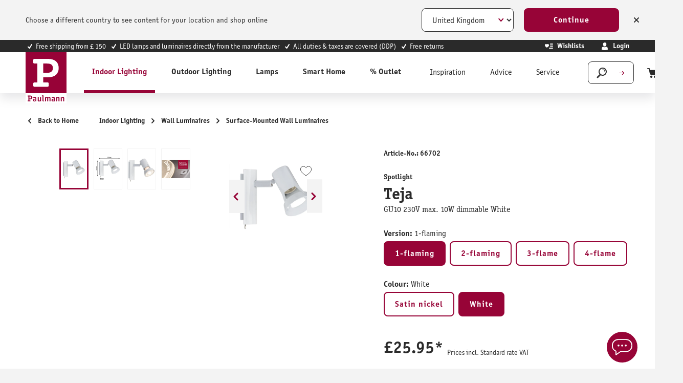

--- FILE ---
content_type: text/html; charset=UTF-8
request_url: https://uk.paulmann.com/p/spotlight-teja-gu10-230v-max.-10w-dimmable-white/66702
body_size: 45705
content:
<!DOCTYPE html>
    <html lang="en-EN"
        itemscope="itemscope"
        itemtype="https://schema.org/WebPage">


                                                
                                                                                                                                                                                                                                                                                                                                                                            
                            
    
    <script type="application/ld+json">
        [{"@context":"https://schema.org/","@type":"ProductGroup","name":"Spotlight Teja GU10 230V max. 10W dimmable White","description":"With their simple design, spotlights from the Teja series open up a wide range of options, and blend seamlessly into any living situation. Choose the lamp yourself - any reflector lamp with a GU10 base and an output of 10\u00a0watts maximum.","url":"https://uk.paulmann.com/p/spotlight-teja-gu10-230v-max.-10w-dimmable-white/66702","sku":"66702","image":["https://content.paulmann.com/media/ee/4f/8a/1601101415/66702fr01.jpg?ts=1769139094","https://content.paulmann.com/media/60/cb/a1/1676890826/66702pic30.jpg?ts=1769139094","https://content.paulmann.com/media/33/71/98/1610553278/66702fr02.jpg?ts=1769139094","https://content.paulmann.com/media/b0/ea/8a/1647483126/PB_Paulmann_5_Jahre_Garantie_1920x1280.jpg?ts=1769177306"],"brand":{"@type":"Brand","name":"Paulmann"},"productGroupID":"1f8f8c0a60054ccf9cf14129150860ea","variesBy":["https://schema.org/size","https://schema.org/color"],"hasVariant":[{"@type":"Product","sku":"66700","name":"Spotlight Teja GU10 230V max. 3x10W dimmable Satin nickel","description":"With their simple design, spotlights from the Teja series open up a wide range of options, and blend seamlessly into any living situation. Choose the lamp yourself - any reflector lamp with a GU10 base and an output of 10\u00a0watts maximum.","image":["https://content.paulmann.com/media/37/21/44/1601101386/66700fr01.jpg?ts=1769139077","https://content.paulmann.com/media/72/57/29/1676890821/66700pic30.jpg?ts=1769139077","https://content.paulmann.com/media/02/05/cb/1610553170/66700fr02.jpg?ts=1769139077","https://content.paulmann.com/media/d0/55/7a/1670734969/PB_Entsorgung_fr_FR_750000004.jpg?ts=1769175598","https://content.paulmann.com/media/b0/ea/8a/1647483126/PB_Paulmann_5_Jahre_Garantie_1920x1280.jpg?ts=1769177306"],"offers":{"@type":"Offer","url":"https://uk.paulmann.com/detail/0dd74dfe935f4bcaab7192543f3da74a","priceCurrency":"GBP","price":55.95,"itemCondition":"https://schema.org/NewCondition","availability":"https://schema.org/InStock","shippingDetails":{"@id":"#shipping_policy"},"hasMerchantReturnPolicy":{"@id":"#return_policy"}}},{"@type":"Product","sku":"66702","name":"Spotlight Teja GU10 230V max. 10W dimmable White","description":"With their simple design, spotlights from the Teja series open up a wide range of options, and blend seamlessly into any living situation. Choose the lamp yourself - any reflector lamp with a GU10 base and an output of 10\u00a0watts maximum.","image":["https://content.paulmann.com/media/ee/4f/8a/1601101415/66702fr01.jpg?ts=1769139094","https://content.paulmann.com/media/60/cb/a1/1676890826/66702pic30.jpg?ts=1769139094","https://content.paulmann.com/media/33/71/98/1610553278/66702fr02.jpg?ts=1769139094","https://content.paulmann.com/media/b0/ea/8a/1647483126/PB_Paulmann_5_Jahre_Garantie_1920x1280.jpg?ts=1769177306"],"offers":{"@type":"Offer","url":"https://uk.paulmann.com/detail/183b8f49e25748ebac96f8aecfe6ee3c","priceCurrency":"GBP","price":25.95,"itemCondition":"https://schema.org/NewCondition","availability":"https://schema.org/InStock","shippingDetails":{"@id":"#shipping_policy"},"hasMerchantReturnPolicy":{"@id":"#return_policy"}}},{"@type":"Product","sku":"66703","name":"Spotlight Teja GU10 230V max. 2x10W dimmable White","description":"With their simple design, spotlights from the Teja series open up a wide range of options, and blend seamlessly into any living situation. Choose the lamp yourself - any reflector lamp with a GU10 base and an output of 10\u00a0watts maximum.","image":["https://content.paulmann.com/media/db/c6/2f/1601101420/66703fr01.jpg?ts=1769139104","https://content.paulmann.com/media/a5/ec/64/1676890827/66703pic30.jpg?ts=1769139104","https://content.paulmann.com/media/f9/b3/e9/1610532433/66703fr02.jpg?ts=1769139104","https://content.paulmann.com/media/07/cf/0f/1670724655/PB_Entsorgung_fr_FR_750000000.jpg?ts=1769177262","https://content.paulmann.com/media/b0/ea/8a/1647483126/PB_Paulmann_5_Jahre_Garantie_1920x1280.jpg?ts=1769177306"],"offers":{"@type":"Offer","url":"https://uk.paulmann.com/detail/1ca568b76eab442585ae6139196cad17","priceCurrency":"GBP","price":37.95,"itemCondition":"https://schema.org/NewCondition","availability":"https://schema.org/InStock","shippingDetails":{"@id":"#shipping_policy"},"hasMerchantReturnPolicy":{"@id":"#return_policy"}}},{"@type":"Product","sku":"66698","name":"Spotlight Teja GU10 230V max. 10W dimmable Satin nickel","description":"With their simple design, spotlights from the Teja series open up a wide range of options, and blend seamlessly into any living situation. Choose the lamp yourself - any reflector lamp with a GU10 base and an output of 10\u00a0watts maximum.","image":["https://content.paulmann.com/media/96/97/c2/1601101379/66698fr01.jpg?ts=1769139068","https://content.paulmann.com/media/8d/63/ef/1676890819/66698pic30.jpg?ts=1769139068","https://content.paulmann.com/media/af/e5/24/1610553061/66698fr02.jpg?ts=1769139068","https://content.paulmann.com/media/07/cf/0f/1670724655/PB_Entsorgung_fr_FR_750000000.jpg?ts=1769177262","https://content.paulmann.com/media/b0/ea/8a/1647483126/PB_Paulmann_5_Jahre_Garantie_1920x1280.jpg?ts=1769177306"],"offers":{"@type":"Offer","url":"https://uk.paulmann.com/detail/6289fb20986248bc8c88b394bf7005d9","priceCurrency":"GBP","price":25.95,"itemCondition":"https://schema.org/NewCondition","availability":"https://schema.org/InStock","shippingDetails":{"@id":"#shipping_policy"},"hasMerchantReturnPolicy":{"@id":"#return_policy"}}},{"@type":"Product","sku":"66701","name":"Spotlight Teja GU10 230V max. 4x10W dimmable Satin nickel","description":"With their simple design, spotlights from the Teja series open up a wide range of options, and blend seamlessly into any living situation. Choose the lamp yourself - any reflector lamp with a GU10 base and an output of 10\u00a0watts maximum.","image":["https://content.paulmann.com/media/f2/85/9c/1601101411/66701fr01.jpg?ts=1769139086","https://content.paulmann.com/media/53/94/e9/1676890821/66701pic30.jpg?ts=1769139086","https://content.paulmann.com/media/a9/e1/3d/1610532327/66701fr02.jpg?ts=1769139086","https://content.paulmann.com/media/3a/3c/b4/1670724623/PB_Entsorgung_fr_FR_750000002.jpg?ts=1769177295","https://content.paulmann.com/media/b0/ea/8a/1647483126/PB_Paulmann_5_Jahre_Garantie_1920x1280.jpg?ts=1769177306"],"offers":{"@type":"Offer","url":"https://uk.paulmann.com/detail/6bcad2d34b0d4eababc1c2d55fef3ee4","priceCurrency":"GBP","price":73.95,"itemCondition":"https://schema.org/NewCondition","availability":"https://schema.org/InStock","shippingDetails":{"@id":"#shipping_policy"},"hasMerchantReturnPolicy":{"@id":"#return_policy"}}},{"@type":"Product","sku":"66705","name":"Spotlight Teja GU10 230V max. 4x10W dimmable White","description":"With their simple design, spotlights from the Teja series open up a wide range of options, and blend seamlessly into any living situation. Choose the lamp yourself - any reflector lamp with a GU10 base and an output of 10\u00a0watts maximum.","image":["https://content.paulmann.com/media/d1/4b/93/1601101434/66705fr01.jpg?ts=1769176860","https://content.paulmann.com/media/b5/32/08/1676890829/66705pic30.jpg?ts=1769176860","https://content.paulmann.com/media/f9/b5/8a/1610532551/66705fr02.jpg?ts=1769176860","https://content.paulmann.com/media/3a/3c/b4/1670724623/PB_Entsorgung_fr_FR_750000002.jpg?ts=1769177295","https://content.paulmann.com/media/b0/ea/8a/1647483126/PB_Paulmann_5_Jahre_Garantie_1920x1280.jpg?ts=1769177306"],"offers":{"@type":"Offer","url":"https://uk.paulmann.com/detail/6f54631df87b4c258d5e5d8e6f0586b2","priceCurrency":"GBP","price":73.95,"itemCondition":"https://schema.org/NewCondition","availability":"https://schema.org/InStock","shippingDetails":{"@id":"#shipping_policy"},"hasMerchantReturnPolicy":{"@id":"#return_policy"}}},{"@type":"Product","sku":"66699","name":"Spotlight Teja GU10 230V max. 2x10W dimmable Satin nickel","description":"With their simple design, spotlights from the Teja series open up a wide range of options, and blend seamlessly into any living situation. Choose the lamp yourself - any reflector lamp with a GU10 base and an output of 10\u00a0watts maximum.","image":["https://content.paulmann.com/media/20/08/5a/1601101386/66699fr01.jpg?ts=1769139076","https://content.paulmann.com/media/93/a8/db/1676890820/66699pic30.jpg?ts=1769139076","https://content.paulmann.com/media/a4/b9/00/1610532230/66699fr02.jpg?ts=1769139076","https://content.paulmann.com/media/07/cf/0f/1670724655/PB_Entsorgung_fr_FR_750000000.jpg?ts=1769177262","https://content.paulmann.com/media/b0/ea/8a/1647483126/PB_Paulmann_5_Jahre_Garantie_1920x1280.jpg?ts=1769177306"],"offers":{"@type":"Offer","url":"https://uk.paulmann.com/detail/a194f2a38695437a933a95895de98150","priceCurrency":"GBP","price":37.95,"itemCondition":"https://schema.org/NewCondition","availability":"https://schema.org/InStock","shippingDetails":{"@id":"#shipping_policy"},"hasMerchantReturnPolicy":{"@id":"#return_policy"}}},{"@type":"Product","sku":"66704","name":"Spotlight Teja GU10 230V max. 3x10W dimmable White","description":"With their simple design, spotlights from the Teja series open up a wide range of options, and blend seamlessly into any living situation. Choose the lamp yourself - any reflector lamp with a GU10 base and an output of 10\u00a0watts maximum.","image":["https://content.paulmann.com/media/18/5d/7b/1601101427/66704fr01.jpg?ts=1769139112","https://content.paulmann.com/media/c2/18/ba/1676890828/66704pic30.jpg?ts=1769139113","https://content.paulmann.com/media/e4/f6/8e/1610532492/66704fr02.jpg?ts=1769139113","https://content.paulmann.com/media/d0/55/7a/1670734969/PB_Entsorgung_fr_FR_750000004.jpg?ts=1769175598","https://content.paulmann.com/media/b0/ea/8a/1647483126/PB_Paulmann_5_Jahre_Garantie_1920x1280.jpg?ts=1769177306"],"offers":{"@type":"Offer","url":"https://uk.paulmann.com/detail/b3cbdd70e861449685bacf5836a93118","priceCurrency":"GBP","price":55.95,"itemCondition":"https://schema.org/NewCondition","availability":"https://schema.org/InStock","shippingDetails":{"@id":"#shipping_policy"},"hasMerchantReturnPolicy":{"@id":"#return_policy"}}}]}]
    </script>

        
                            
    <head>
                                        <meta charset="utf-8">
            
                            <meta name="viewport"
                      content="width=device-width, initial-scale=1, shrink-to-fit=no">
            
                            <meta name="author"
                      content="">
                <meta name="robots"
                      content="index,follow">
                <meta name="revisit-after"
                      content="15 days">
                <meta name="keywords"
                      content="">
                <meta name="description"
                      content="With their simple design, spotlights from the Teja series open up a wide range of options, and blend seamlessly into any living situation. Choose the lamp yourself">
            
                <meta property="og:type"
          content="product"/>
    <meta property="og:site_name"
          content="Paulmann Licht GmbH"/>
    <meta property="og:url"
          content="https://uk.paulmann.com/p/spotlight-teja-gu10-230v-max.-10w-dimmable-white/66702"/>
    <meta property="og:title"
          content="Spotlight Teja GU10 230V max. 10W dimmable White"/>

    <meta property="og:description"
          content="With their simple design, spotlights from the Teja series open up a wide range of options, and blend seamlessly into any living situation. Choose the lamp yourself"/>
    <meta property="og:image"
          content="https://content.paulmann.com/media/ee/4f/8a/1601101415/66702fr01.jpg?ts=1769139094"/>

            <meta property="product:brand"
              content="Paulmann"/>
                                                    <meta property="product:price:amount"
              content="25.95">
        <meta property="product:price:currency"
              content="GBP">
        <meta property="product:product_link"
          content="https://uk.paulmann.com/p/spotlight-teja-gu10-230v-max.-10w-dimmable-white/66702"/>

    <meta name="twitter:card"
          content="product"/>
    <meta name="twitter:site"
          content="Paulmann Licht GmbH"/>
    <meta name="twitter:title"
          content="Spotlight Teja GU10 230V max. 10W dimmable White"/>
    <meta name="twitter:description"
          content="With their simple design, spotlights from the Teja series open up a wide range of options, and blend seamlessly into any living situation. Choose the lamp yourself"/>
    <meta name="twitter:image"
          content="https://content.paulmann.com/media/ee/4f/8a/1601101415/66702fr01.jpg?ts=1769139094"/>

                                <meta itemprop="copyrightHolder"
                      content="Paulmann Licht GmbH">
                <meta itemprop="copyrightYear"
                      content="">
                <meta itemprop="isFamilyFriendly"
                      content="true">
                <meta itemprop="image"
                      content="https://content.paulmann.com/media/f6/8d/4b/1582128529/logo.svg?ts=1600853424">
            

                

                                            <meta name="theme-color"
                      content="#f4f0f0">
                            
                                                            <link rel="alternate" hreflang="pl-PL" href="https://pl.paulmann.com/p/reflektor-teja-gu10-230v-max.-10w-sciemnialny-bialy/66702">
                                    <link rel="alternate" hreflang="fr-BE" href="https://be.paulmann.com/fr/p/spotlight-teja-gu10-230v-max.-10w-gradable-blanc/66702">
                                    <link rel="alternate" hreflang="nl-BE" href="https://be.paulmann.com/nl/p/spotlight-teja-gu10-230v-max.-10w-dimbaar-wit/66702">
                                    <link rel="alternate" hreflang="fr-CH" href="https://ch.paulmann.com/fr/p/spotlight-teja-gu10-230v-max.-10w-gradable-blanc/66702">
                                    <link rel="alternate" hreflang="de-CH" href="https://ch.paulmann.com/de/p/spotlight-teja-gu10-230v-max.-10w-dimmbar-weiss/66702">
                                    <link rel="alternate" hreflang="nl-NL" href="https://nl.paulmann.com/p/spotlight-teja-gu10-230v-max.-10w-dimbaar-wit/66702">
                                    <link rel="alternate" hreflang="fr-FR" href="https://fr.paulmann.com/p/spotlight-teja-gu10-230v-max.-10w-gradable-blanc/66702">
                                    <link rel="alternate" hreflang="da-DK" href="https://dk.paulmann.com/p/spotlight-teja-gu10-230v-max.-10w-daempbar-hvid/66702">
                                    <link rel="alternate" hreflang="en-GB" href="https://uk.paulmann.com/p/spotlight-teja-gu10-230v-max.-10w-dimmable-white/66702">
                                    <link rel="alternate" hreflang="de-AT" href="https://at.paulmann.com/p/spotlight-teja-gu10-230v-max.-10w-dimmbar-weiss/66702">
                                    <link rel="alternate" hreflang="x-default" href="https://en.paulmann.com/p/spotlight-teja-gu10-230v-max.-10w-dimmable-white/66702">
                                    <link rel="alternate" hreflang="de-DE" href="https://de.paulmann.com/p/spotlight-teja-gu10-230v-max.-10w-dimmbar-weiss/66702">
                            
            

            <meta http-equiv="X-UA-Compatible" content="IE=edge,chrome=1" />
    
                    <link rel="icon" href="https://content.paulmann.com/media/09/6d/10/1600760292/paulmann.ico?ts=1600853422">
        
                                <link rel="apple-touch-icon"
                  href="https://content.paulmann.com/media/5d/c5/2e/1586421582/favicon-paulmann.png?ts=1751983243">
                    
            
    
    <link rel="canonical" href="https://uk.paulmann.com/p/spotlight-teja-gu10-230v-max.-10w-dimmable-white/66702">

                    <title itemprop="name">Spotlight Teja GU10 230V max. 10W dimmable White</title>
        
                                                                                                <link rel="stylesheet"
                      href="https://s3sw-live.paulmann.com/plm-live/theme/7c807e7649c87173d6cb8ba25a778d7f/css/all.css?1769165258">
                                    

                        <link rel="preload" href="https://content.paulmann.com/css/vendor-pxsw-return-order.4ed903.css" as="style" />
            <link rel="stylesheet" href="https://content.paulmann.com/css/vendor-pxsw-return-order.4ed903.css" />
                    <link rel="preload" href="https://content.paulmann.com/css/vendor-pxsw-language-banner.99a727.css" as="style" />
            <link rel="stylesheet" href="https://content.paulmann.com/css/vendor-pxsw-language-banner.99a727.css" />
                    <link rel="preload" href="https://content.paulmann.com/css/vendor-pxsw-enterprise-cms.33c9bd.css" as="style" />
            <link rel="stylesheet" href="https://content.paulmann.com/css/vendor-pxsw-enterprise-cms.33c9bd.css" />
                    <link rel="preload" href="https://content.paulmann.com/css/vendor-pxsw-pxsw-blog.9efb17.css" as="style" />
            <link rel="stylesheet" href="https://content.paulmann.com/css/vendor-pxsw-pxsw-blog.9efb17.css" />
                    <link rel="preload" href="https://content.paulmann.com/css/pxsw-theme.41139e.css" as="style" />
            <link rel="stylesheet" href="https://content.paulmann.com/css/pxsw-theme.41139e.css" />
                    <link rel="preload" href="https://content.paulmann.com/css/pxsw-coe-wishlist-sw6.2258c5.css" as="style" />
            <link rel="stylesheet" href="https://content.paulmann.com/css/pxsw-coe-wishlist-sw6.2258c5.css" />
                    <link rel="preload" href="https://content.paulmann.com/css/vendor-pxsw-pxsw-easy-calc-dialux.748417.css" as="style" />
            <link rel="stylesheet" href="https://content.paulmann.com/css/vendor-pxsw-pxsw-easy-calc-dialux.748417.css" />
                            <link rel="modulepreload" href="https://content.paulmann.com/js/vendor-pxsw-lazy-loader.80ee29.js" />
                    <link rel="modulepreload" href="https://content.paulmann.com/js/vendor-pxsw-return-order.585e6e.js" />
                    <link rel="modulepreload" href="https://content.paulmann.com/js/vendor-pxsw-b2b-customer-handling.2705bf.js" />
                    <link rel="modulepreload" href="https://content.paulmann.com/js/vendor-pxsw-language-banner.164986.js" />
                    <link rel="modulepreload" href="https://content.paulmann.com/js/vendor-pxsw-enterprise-cms.bdf400.js" />
                    <link rel="modulepreload" href="https://content.paulmann.com/js/vendor-pxsw-pxsw-blog.1d135b.js" />
                    <link rel="modulepreload" href="https://content.paulmann.com/js/pxsw-theme.1a4b24.js" />
            


    
            <link rel="stylesheet" href="https://s3sw-live.paulmann.com/plm-live/bundles/moorlfoundation/storefront/css/animate.css?1755178041">
    
    
            <script type="application/javascript">window.moorlAnimationZIndex = "9000";</script>
    
            <style>
            :root {
                --moorl-advanced-search-width: 600px;
            }
        </style>
    

            <style>
            .product-box .acris-product-badges-left-top { left: 0px; }
            .product-box .acris-product-badges-left-top { top: 0px; }
            .acris-search-suggest-products .acris-product-badges-left-top { left: 0px; }
            .acris-search-suggest-products .acris-product-badges-left-top { top: 0px; }
        </style>
                <style>
            .product-box .acris-product-badges-right-top { right: 0px; }
            .product-box .acris-product-badges-right-top { top: 0px; }
            .acris-search-suggest-products .acris-product-badges-right-top { right: 0px; }
            .acris-search-suggest-products .acris-product-badges-right-top { top: 0px; }
        </style>
                <style>
            .product-box .acris-product-badges-left-bottom { left: 0px; }
            .product-box .acris-product-badges-left-bottom { bottom: 0px; }
            .acris-search-suggest-products .acris-product-badges-left-bottom { left: 0px; }
            .acris-search-suggest-products .acris-product-badges-left-bottom { bottom: 0px; }
        </style>
                <style>
            .product-box .acris-product-badges-right-bottom { right: 0px; }
            .product-box .acris-product-badges-right-bottom { bottom: 0px; }
            .acris-search-suggest-products .acris-product-badges-right-bottom { right: 0px; }
            .acris-search-suggest-products .acris-product-badges-right-bottom { bottom: 0px; }
        </style>
                <style>
            .product-box .acris-product-badge.badge { min-height: 32px; height: 32px; }
            .acris-search-suggest-products .acris-product-badge.badge { min-height: 32px; height: 32px; }
        </style>
    
            <style>
            .product-detail-media .acris-product-badges-left-top, .is-ctl-product .acris-product-badges-left-top{ left: 2px; }
            .product-detail-media .acris-product-badges-left-top, .is-ctl-product .acris-product-badges-left-top{ top: 2px; }
        </style>
                    
    <link rel="preload" href="https://content.paulmann.com/fonts/p-officina-sans-bold-itc.woff2" as="font" type="font/woff2" crossorigin>
    <link rel="preload" href="https://content.paulmann.com/fonts/p-officina-sans-book-italic-itc.woff2" as="font" type="font/woff2" crossorigin>
    <link rel="preload" href="https://content.paulmann.com/fonts/p-officina-sans-book-itc.woff2" as="font" type="font/woff2" crossorigin>
    <link rel="preload" href="https://content.paulmann.com/fonts/p-officina-serif-bold-itc.woff2" as="font" type="font/woff2" crossorigin>
    <link rel="preload" href="https://content.paulmann.com/fonts/p-officina-serif-book-italic-itc.woff2" as="font" type="font/woff2" crossorigin>
    <link rel="preload" href="https://content.paulmann.com/fonts/p-officina-serif-book-itc.woff2" as="font" type="font/woff2" crossorigin>

    <link rel="preconnect" href="https://content.paulmann.com" crossorigin>
    <link rel="preconnect" href="https://cdn.consentmanager.mgr.consensu.org" crossorigin>
    <meta http-equiv="Content-Security-Policy" content="upgrade-insecure-requests">

                                <script id="usercentrics-cmp" src="https://web.cmp.usercentrics.eu/ui/loader.js" data-settings-id="ekrFxAwKPV0jok" data-language="en" async></script>
<meta name="p:domain_verify" content="d9fd5f051003cc89fce6cc246b94a150"/>
            
                
    <script>
        window.features = {"V6_5_0_0":true,"v6.5.0.0":true,"V6_6_0_0":true,"v6.6.0.0":true,"V6_7_0_0":false,"v6.7.0.0":false,"V6_8_0_0":false,"v6.8.0.0":false,"ADDRESS_SELECTION_REWORK":false,"address.selection.rework":false,"DISABLE_VUE_COMPAT":false,"disable.vue.compat":false,"ACCESSIBILITY_TWEAKS":true,"accessibility.tweaks":true,"ADMIN_VITE":false,"admin.vite":false,"TELEMETRY_METRICS":false,"telemetry.metrics":false,"PERFORMANCE_TWEAKS":false,"performance.tweaks":false,"CACHE_REWORK":false,"cache.rework":false,"PAYPAL_SETTINGS_TWEAKS":false,"paypal.settings.tweaks":false,"SSO":false,"sso":false,"FEATURE_SWAGCMSEXTENSIONS_1":true,"feature.swagcmsextensions.1":true,"FEATURE_SWAGCMSEXTENSIONS_2":true,"feature.swagcmsextensions.2":true,"FEATURE_SWAGCMSEXTENSIONS_8":true,"feature.swagcmsextensions.8":true,"FEATURE_SWAGCMSEXTENSIONS_63":true,"feature.swagcmsextensions.63":true,"RULE_BUILDER":true,"rule.builder":true,"FLOW_BUILDER":true,"flow.builder":true,"CUSTOM_PRICES":false,"custom.prices":false,"SUBSCRIPTIONS":false,"subscriptions":false,"ADVANCED_SEARCH":true,"advanced.search":true,"MULTI_INVENTORY":false,"multi.inventory":false,"RETURNS_MANAGEMENT":false,"returns.management":false,"TEXT_GENERATOR":true,"text.generator":true,"CHECKOUT_SWEETENER":false,"checkout.sweetener":false,"IMAGE_CLASSIFICATION":true,"image.classification":true,"PROPERTY_EXTRACTOR":true,"property.extractor":true,"REVIEW_SUMMARY":true,"review.summary":true,"REVIEW_TRANSLATOR":true,"review.translator":true,"CONTENT_GENERATOR":true,"content.generator":true,"EXPORT_ASSISTANT":true,"export.assistant":true,"QUICK_ORDER":false,"quick.order":false,"EMPLOYEE_MANAGEMENT":false,"employee.management":false,"QUOTE_MANAGEMENT":false,"quote.management":false,"CAPTCHA":true,"captcha":true,"NATURAL_LANGUAGE_SEARCH":true,"natural.language.search":true};
    </script>
        

                                                                
            <script>
            window.dataLayer = window.dataLayer || [];
            function gtag() { dataLayer.push(arguments); }

            (() => {
                const analyticsStorageEnabled = document.cookie.split(';').some((item) => item.trim().includes('google-analytics-enabled=1'));
                const adsEnabled = document.cookie.split(';').some((item) => item.trim().includes('google-ads-enabled=1'));

                // Always set a default consent for consent mode v2
                gtag('consent', 'default', {
                    'ad_user_data': adsEnabled ? 'granted' : 'denied',
                    'ad_storage': adsEnabled ? 'granted' : 'denied',
                    'ad_personalization': adsEnabled ? 'granted' : 'denied',
                    'analytics_storage': analyticsStorageEnabled ? 'granted' : 'denied'
                });
            })();
        </script>
    
                    <link rel="dns-prefetch" href="//cdn-eu.dynamicyield.com">
    <link rel="dns-prefetch" href="//st-eu.dynamicyield.com">
    <link rel="dns-prefetch" href="//rcom-eu.dynamicyield.com">
    <link rel="preconnect" href="//cdn-eu.dynamicyield.com">
    <link rel="preconnect" href="//st-eu.dynamicyield.com">
    <link rel="preconnect" href="//rcom-eu.dynamicyield.com">
                    <script>
        function getCookie(name) {
            var match = document.cookie.match(new RegExp('(^| )' + name + '=([^;]+)'));
            if (match) {
               return match[2];
            }
        }
        window.addEventListener('ucEvent', function (e) {
            if (e.detail.type === 'EXPLICIT' && e.detail['Dynamic Yield']) {
                window.DY = window.DY || {};
                DYO.ActiveConsent.updateConsentAcceptedStatus(true);
            }else{
                window.DY = window.DY || {};
                DYO.ActiveConsent.updateConsentAcceptedStatus(false);
            }
        });
    </script>
                
            <script>
            window.DY = window.DY || {};
            DY.recommendationContext = { type:"PRODUCT", data:[ "66702" ] , lng: "en_EN" };
        </script>
    
                <script type="text/javascript" src="//cdn-eu.dynamicyield.com/api/9877908/api_dynamic.js"></script>
    <script type="text/javascript" src="//cdn-eu.dynamicyield.com/api/9877908/api_static.js"></script>

    <script type="text/javascript">
        (function() {
            function syncConsentCookie() {
                if (typeof DYO !== 'undefined' && DYO.activeConsent !== undefined) {
                    var consentValue = DYO.activeConsent.accepted ? '1' : '0';
                    document.cookie = '_dy_consent=' + consentValue + ';path=/;max-age=31536000;SameSite=Lax';
                }
            }

            if (document.readyState === 'complete') {
                syncConsentCookie();
            } else {
                window.addEventListener('load', syncConsentCookie);
            }

            if (typeof DY !== 'undefined' && DY.API) {
                DY.API('callback', syncConsentCookie);
            }
        })();
    </script>
    
    

    <!-- Shopware Analytics -->
    <script>
        window.shopwareAnalytics = {
            trackingId: '',
            merchantConsent: true,
            debug: false,
            storefrontController: 'Product',
            storefrontAction: 'index',
            storefrontRoute: 'frontend.detail.page',
            storefrontCmsPageType:  'product_detail' ,
        };
    </script>
    <!-- End Shopware Analytics -->
        

    
                    


                        <script                     type="text/javascript">
                window.ga4CustomUrl = '';
            </script>
            
                                                                                        
    
                                                                                                <script                         type="text/javascript">
                    window.googleAnalyticsEnabled = false;
                    window.googleAdsEnabled = false;
                    window.ga4Enabled = false;
                    window.googleTagEnabled = false;

                    window.metaAdsEnabled = false;
                    window.microsoftAdsEnabled = false;
                    window.pinterestAdsEnabled = false;
                    window.tiktokAdsEnabled = false;
                    window.conversionConfiguration = "brutto";
                    window.taxConfiguration = "brutto";

                    window.requestLocale = 'en-GB';

                                        window.ga4CookieConfig = 'userCentrics';
                    

                                        window.generateLeadValue = '1';
                                        window.ga4Currency = 'GBP';

                </script>
                                                            <script                             type="text/javascript">
                        window.ga4TagId = 'GTM-W7JL3M4';
                        window.dataLayer = window.dataLayer || [];
                        window.googleTagEnabled = true;
                        window.ga4Enabled = true;
                        window.ga4controllerName = 'product';
                        window.ga4controllerAction = 'index';
                        window.ga4activeNavigationId = '183b8f49e25748ebac96f8aecfe6ee3c';
                        window.ga4activeNavigationName = 'Surface-Mounted Wall Luminaires';
                        window.ga4affiliation = 'Paulmann UK';
                        window.ga4salesChannelName = 'Paulmann UK';
                        window.ga4salesChannelId = '727fd78cc2c44d7b86fbd2226c72dd5c';
                        if (localStorage.getItem("ga4UserId")) window.ga4UserId = localStorage.getItem("ga4UserId");
                        if (localStorage.getItem("ga4CustomerLifetimeValue")) window.ga4CustomerLifetimeValue = localStorage.getItem("ga4CustomerLifetimeValue");
                        if (localStorage.getItem("ga4CustomerOrderCount")) window.ga4CustomerOrderCount = localStorage.getItem("ga4CustomerOrderCount");

                                                window.ga4upCoupon = false;
                                                                        window.ga4gpCoupon = false;
                                                                        window.customTagManager = false;
                                                                        window.ga4AdvancedConsentMode = true;
                                                                        window.ga4ActiveConsentMode = false;
                                                                        window.metaAdsEnabled = true;
                        
                                                window.microsoftAdsEnabled = true;

                        
                                                window.pinterestAdsEnabled = true;
                        
                                                window.tiktokAdsEnabled = true;
                                            </script>
                                                                                            <script                             type="text/javascript">
                        window.googleAnalyticsEnabled = true;
                                            window.taxConfiguration = 'netto';
                                        </script>
                                    
                                    <script                         type="text/javascript">
                    window.googleAdsEnabled = true;
                                        window.conversionConfiguration = 'brutto';
                                    </script>
                    
        
            <script                     type="text/javascript">
                            window.ga4Guest = false;
                        </script>

                            <script                         type="text/javascript">
                    window.ga4UserLoggedIn = false;
                    if (localStorage.getItem("loginSent")) localStorage.removeItem("loginSent");
                    if (localStorage.getItem("signUpSent")) localStorage.removeItem("signUpSent");
                </script>
            
            
                        
                
    
                        <script                     type="text/javascript">
                window.ga4Product = {};
            </script>
                
                    

                
                    
                    
                                                                
                                                                                        
                

                
                                                                                                                                            
                                                    
                                                    
                                    <script                             type="text/javascript">
                        window.ga4Product['183b8f49e25748ebac96f8aecfe6ee3c'] = {
                            item_id: '66702',
                            item_name: 'Spotlight Teja GU10 230V max. 10W dimmable White',
                            item_variant: 'Version 1-flaming - Colour White ',
                            item_brand: 'Paulmann',
                            currency: 'GBP',
                            price: '99999',
                            extra: {
                                minPurchase: '1',
                                shopware_id: '183b8f49e25748ebac96f8aecfe6ee3c',
                                realPrice: '99999',
                                item_startPrice: '0',
                                taxRate: '19',
                                parentId: '1f8f8c0a60054ccf9cf14129150860ea'
                            }
                        };
                                                    window.ga4Product['183b8f49e25748ebac96f8aecfe6ee3c']['item_list_id'] = 'product';
                            window.ga4Product['183b8f49e25748ebac96f8aecfe6ee3c']['item_list_name'] = 'product';
                                                                                                                                                                            window.ga4Product['183b8f49e25748ebac96f8aecfe6ee3c']['item_category'] = 'ShopB2C';
                                                                                                                                                                window.ga4Product['183b8f49e25748ebac96f8aecfe6ee3c']['item_category2'] = 'Indoor Lighting';
                                                                                                                                                                window.ga4Product['183b8f49e25748ebac96f8aecfe6ee3c']['item_category3'] = 'Wall Luminaires';
                                                                                                                                                                window.ga4Product['183b8f49e25748ebac96f8aecfe6ee3c']['item_category4'] = 'Surface-Mounted Wall Luminaires';
                                                                                                                                        </script>
                            

                
                    
                    
                                                                
                                                                                        
                

                
                                                                                                                                            
                                                    
                                                    
                                    <script                             type="text/javascript">
                        window.ga4Product['b558093e97604a1184bfa51e0ef93cb3'] = {
                            item_id: '28984',
                            item_name: '230 V Standard LED Reflector GU10 550lm 7W 2700K dimmable Silver',
                            item_variant: 'Version Dim - Rated luminous flux 550lm ',
                            item_brand: 'Paulmann',
                            currency: 'GBP',
                            price: '99999',
                            extra: {
                                minPurchase: '1',
                                shopware_id: 'b558093e97604a1184bfa51e0ef93cb3',
                                realPrice: '99999',
                                item_startPrice: '0',
                                taxRate: '19',
                                parentId: '5c3b85dd98924e3dbdc523929d824759'
                            }
                        };
                                                    window.ga4Product['b558093e97604a1184bfa51e0ef93cb3']['item_list_id'] = 'product';
                            window.ga4Product['b558093e97604a1184bfa51e0ef93cb3']['item_list_name'] = 'product';
                                                                                                                                                                            window.ga4Product['b558093e97604a1184bfa51e0ef93cb3']['item_category'] = 'ShopB2B Pro';
                                                                                                                                                                window.ga4Product['b558093e97604a1184bfa51e0ef93cb3']['item_category2'] = 'Leuchtmittel';
                                                                                                                                                                window.ga4Product['b558093e97604a1184bfa51e0ef93cb3']['item_category3'] = 'Welche Fassung?';
                                                                                                                                                                window.ga4Product['b558093e97604a1184bfa51e0ef93cb3']['item_category4'] = 'GU10 - 2-Pin-Bajonett';
                                                                                                                                        </script>
                            

                
                    
                    
                                                                
                                                                                        
                

                
                                                                                                                                            
                                                    
                                                    
                                    <script                             type="text/javascript">
                        window.ga4Product['6c1be0c2a6564833a31c81e1a93cb638'] = {
                            item_id: '28983',
                            item_name: '230 V Standard LED Reflector GU10 550lm 7W 2700K Silver',
                            item_variant: 'Version Non Dim - Rated luminous flux 550lm ',
                            item_brand: 'Paulmann',
                            currency: 'GBP',
                            price: '99999',
                            extra: {
                                minPurchase: '1',
                                shopware_id: '6c1be0c2a6564833a31c81e1a93cb638',
                                realPrice: '99999',
                                item_startPrice: '0',
                                taxRate: '19',
                                parentId: '5c3b85dd98924e3dbdc523929d824759'
                            }
                        };
                                                    window.ga4Product['6c1be0c2a6564833a31c81e1a93cb638']['item_list_id'] = 'product';
                            window.ga4Product['6c1be0c2a6564833a31c81e1a93cb638']['item_list_name'] = 'product';
                                                                                                                                                                            window.ga4Product['6c1be0c2a6564833a31c81e1a93cb638']['item_category'] = 'ShopB2B Pro';
                                                                                                                                                                window.ga4Product['6c1be0c2a6564833a31c81e1a93cb638']['item_category2'] = 'Leuchtmittel';
                                                                                                                                                                window.ga4Product['6c1be0c2a6564833a31c81e1a93cb638']['item_category3'] = 'Welche Fassung?';
                                                                                                                                                                window.ga4Product['6c1be0c2a6564833a31c81e1a93cb638']['item_category4'] = 'GU10 - 2-Pin-Bajonett';
                                                                                                                                        </script>
                            

                
                    
                    
                                                                
                                                                                        
                

                
                                                                                                                                            
                                                    
                                                    
                                    <script                             type="text/javascript">
                        window.ga4Product['6c44746c70f148cf9d1d444cfcd67326'] = {
                            item_id: '29149',
                            item_name: '230 V Standard Smart Home Zigbee 3.0 LED Reflector GU10 350lm 4,8W RGBW+ dimmable Chrome matt',
                            item_variant: 'Set 1-piece set - Colour Chrome matt ',
                            item_brand: 'Paulmann',
                            currency: 'GBP',
                            price: '99999',
                            extra: {
                                minPurchase: '1',
                                shopware_id: '6c44746c70f148cf9d1d444cfcd67326',
                                realPrice: '99999',
                                item_startPrice: '0',
                                taxRate: '19',
                                parentId: 'd89446a1d1e24a26bb5267c81cd4f1a6'
                            }
                        };
                                                    window.ga4Product['6c44746c70f148cf9d1d444cfcd67326']['item_list_id'] = 'product';
                            window.ga4Product['6c44746c70f148cf9d1d444cfcd67326']['item_list_name'] = 'product';
                                                                                                                                                                            window.ga4Product['6c44746c70f148cf9d1d444cfcd67326']['item_category'] = 'ShopB2B Pro';
                                                                                                                                                                window.ga4Product['6c44746c70f148cf9d1d444cfcd67326']['item_category2'] = 'Leuchtmittel';
                                                                                                                                                                window.ga4Product['6c44746c70f148cf9d1d444cfcd67326']['item_category3'] = 'Welche Fassung?';
                                                                                                                                                                window.ga4Product['6c44746c70f148cf9d1d444cfcd67326']['item_category4'] = 'GU10 - 2-Pin-Bajonett';
                                                                                                                                        </script>
                                        
    
            
                    
    


                                
            <script type="text/javascript"
                                src='https://www.google.com/recaptcha/api.js?render=6Lfpwk0nAAAAAIu9BSg_w2ETp6DrOLsLrz6URGio'
                defer></script>
        <script>
                                        window.googleReCaptchaV3Active = true;
                    </script>
            

    
                    
    
        
                            <script src="https://s3sw-live.paulmann.com/plm-live/bundles/emarsysintegration/EmarsysScarabQueueCommon.js?1761728948"></script>
                    <script type="text/javascript">
                var ScarabQueue = ScarabQueue || [];
        (function(id) {
            if (document.getElementById(id)) return;
            var js = document.createElement('script'); js.id = id;
            js.src = '//cdn.scarabresearch.com/js/125C6090ACABBA9F/scarab-v2.js';
                        var fs = document.getElementsByTagName('script')[0];
            fs.parentNode.insertBefore(js, fs);
        })('scarab-js-api');
            </script>
            
                                                        <script>
        ScarabQueue.push(['category', 'Indoor Lighting > Wall Luminaires > Surface-Mounted Wall Luminaires']);
        ScarabQueue.push(['view', '183b8f49e25748ebac96f8aecfe6ee3c']);
    </script>

                            
                                        
                                        
                                        
                            <script>
    ScarabQueue.push(['cart', [
            ]]);
</script>
            
                            <script>
    ScarabQueue.push(['tag', 'content_pageview', {
        content_category: 'frontend.detail.page',
        content_url: 'https://uk.paulmann.com/p/spotlight-teja-gu10-230v-max.-10w-dimmable-white/66702',
        content_title: 'Spotlight Teja GU10 230V max. 10W dimmable White',
        content_tag: ''
    }]);
</script>
            
                        
                                    <script>
                    window.useDefaultCookieConsent = true;
                </script>
                    
                                                    <script>
                window.activeNavigationId = '546cdadd3920484cb27108c228a03f6a';
                window.router = {
                    'frontend.cart.offcanvas': '/checkout/offcanvas',
                    'frontend.cookie.offcanvas': '/cookie/offcanvas',
                    'frontend.checkout.finish.page': '/checkout/finish',
                    'frontend.checkout.info': '/widgets/checkout/info',
                    'frontend.menu.offcanvas': '/widgets/menu/offcanvas',
                    'frontend.cms.page': '/widgets/cms',
                    'frontend.cms.navigation.page': '/widgets/cms/navigation',
                    'frontend.account.addressbook': '/widgets/account/address-book',
                    'frontend.country.country-data': '/country/country-state-data',
                    'frontend.app-system.generate-token': '/app-system/Placeholder/generate-token',
                    };
                window.salesChannelId = '727fd78cc2c44d7b86fbd2226c72dd5c';
            </script>
        

        
    <script>
        window.router['widgets.swag.cmsExtensions.quickview'] = '/swag/cms-extensions/quickview';
        window.router['widgets.swag.cmsExtensions.quickview.variant'] = '/swag/cms-extensions/quickview/variant';
    </script>

    <script>
        window.router['pxsw.register-tools.addressSuggestion'] = '/storefront/pxsw/address/suggest'
    </script>


    
    

    <script>
        window.router['frontend.shopware_analytics.customer.data'] = '/storefront/script/shopware-analytics-customer'
    </script>


    <script>
        window.router['frontend.product.review.translate'] = '/translate-review';
    </script>

                                <script>
                
                window.breakpoints = {"xs":0,"sm":576,"md":768,"lg":992,"xl":1200,"xxl":1400};
            </script>
        
        
                                    
    
                            <script>
                window.themeAssetsPublicPath = 'https://s3sw-live.paulmann.com/plm-live/theme/a1c2ffac43a843b5a133a22c08615f62/assets/';
            </script>
        
                           
    <script>
        window.validationMessages = {"required":"Input should not be empty.","email":"Invalid email address. Email addresses must use the format \"user@example.com\".","confirmation":"Confirmation field does not match.","minLength":"Input is too short."};
    </script>


    <script>
        window.validationMessages.pattern = "The input does not have the correct format.";
    </script>
        
                                                                <script>
                        window.themeJsPublicPath = 'https://s3sw-live.paulmann.com/plm-live/theme/7c807e7649c87173d6cb8ba25a778d7f/js/';
                    </script>
                                            <script type="text/javascript" src="https://s3sw-live.paulmann.com/plm-live/theme/7c807e7649c87173d6cb8ba25a778d7f/js/storefront/storefront.js?1769165259" defer></script>
                                            <script type="text/javascript" src="https://s3sw-live.paulmann.com/plm-live/theme/7c807e7649c87173d6cb8ba25a778d7f/js/swag-pay-pal/swag-pay-pal.js?1769165259" defer></script>
                                            <script type="text/javascript" src="https://s3sw-live.paulmann.com/plm-live/theme/7c807e7649c87173d6cb8ba25a778d7f/js/frosh-platform-share-basket/frosh-platform-share-basket.js?1769165259" defer></script>
                                            <script type="text/javascript" src="https://s3sw-live.paulmann.com/plm-live/theme/7c807e7649c87173d6cb8ba25a778d7f/js/swag-cms-extensions/swag-cms-extensions.js?1769165259" defer></script>
                                            <script type="text/javascript" src="https://s3sw-live.paulmann.com/plm-live/theme/7c807e7649c87173d6cb8ba25a778d7f/js/coe-wishlist-sw6/coe-wishlist-sw6.js?1769165259" defer></script>
                                            <script type="text/javascript" src="https://s3sw-live.paulmann.com/plm-live/theme/7c807e7649c87173d6cb8ba25a778d7f/js/swag-b2b-platform/swag-b2b-platform.js?1769165260" defer></script>
                                            <script type="text/javascript" src="https://s3sw-live.paulmann.com/plm-live/theme/7c807e7649c87173d6cb8ba25a778d7f/js/netzp-shopmanager6/netzp-shopmanager6.js?1769165259" defer></script>
                                            <script type="text/javascript" src="https://s3sw-live.paulmann.com/plm-live/theme/7c807e7649c87173d6cb8ba25a778d7f/js/unzer-payment6/unzer-payment6.js?1769165259" defer></script>
                                            <script type="text/javascript" src="https://s3sw-live.paulmann.com/plm-live/theme/7c807e7649c87173d6cb8ba25a778d7f/js/zeobv-get-notified/zeobv-get-notified.js?1769165259" defer></script>
                                            <script type="text/javascript" src="https://s3sw-live.paulmann.com/plm-live/theme/7c807e7649c87173d6cb8ba25a778d7f/js/emarsys-integration/emarsys-integration.js?1769165260" defer></script>
                                            <script type="text/javascript" src="https://s3sw-live.paulmann.com/plm-live/theme/7c807e7649c87173d6cb8ba25a778d7f/js/pickware-dhl/pickware-dhl.js?1769165259" defer></script>
                                            <script type="text/javascript" src="https://s3sw-live.paulmann.com/plm-live/theme/7c807e7649c87173d6cb8ba25a778d7f/js/pickware-shipping-bundle/pickware-shipping-bundle.js?1769165259" defer></script>
                                            <script type="text/javascript" src="https://s3sw-live.paulmann.com/plm-live/theme/7c807e7649c87173d6cb8ba25a778d7f/js/pali-genesys/pali-genesys.js?1769165259" defer></script>
                                            <script type="text/javascript" src="https://s3sw-live.paulmann.com/plm-live/theme/7c807e7649c87173d6cb8ba25a778d7f/js/d-i-sco-g-a4/d-i-sco-g-a4.js?1769165259" defer></script>
                                            <script type="text/javascript" src="https://s3sw-live.paulmann.com/plm-live/theme/7c807e7649c87173d6cb8ba25a778d7f/js/subscription/subscription.js?1769165259" defer></script>
                                            <script type="text/javascript" src="https://s3sw-live.paulmann.com/plm-live/theme/7c807e7649c87173d6cb8ba25a778d7f/js/checkout-sweetener/checkout-sweetener.js?1769165260" defer></script>
                                            <script type="text/javascript" src="https://s3sw-live.paulmann.com/plm-live/theme/7c807e7649c87173d6cb8ba25a778d7f/js/text-translator/text-translator.js?1769165260" defer></script>
                                            <script type="text/javascript" src="https://s3sw-live.paulmann.com/plm-live/theme/7c807e7649c87173d6cb8ba25a778d7f/js/employee-management/employee-management.js?1769165260" defer></script>
                                            <script type="text/javascript" src="https://s3sw-live.paulmann.com/plm-live/theme/7c807e7649c87173d6cb8ba25a778d7f/js/quick-order/quick-order.js?1769165260" defer></script>
                                            <script type="text/javascript" src="https://s3sw-live.paulmann.com/plm-live/theme/7c807e7649c87173d6cb8ba25a778d7f/js/advanced-search/advanced-search.js?1769165260" defer></script>
                                            <script type="text/javascript" src="https://s3sw-live.paulmann.com/plm-live/theme/7c807e7649c87173d6cb8ba25a778d7f/js/captcha/captcha.js?1769165260" defer></script>
                                            <script type="text/javascript" src="https://s3sw-live.paulmann.com/plm-live/theme/7c807e7649c87173d6cb8ba25a778d7f/js/quote-management/quote-management.js?1769165260" defer></script>
                                            <script type="text/javascript" src="https://s3sw-live.paulmann.com/plm-live/theme/7c807e7649c87173d6cb8ba25a778d7f/js/a-i-search/a-i-search.js?1769165260" defer></script>
                                            <script type="text/javascript" src="https://s3sw-live.paulmann.com/plm-live/theme/7c807e7649c87173d6cb8ba25a778d7f/js/spatial-cms-element/spatial-cms-element.js?1769165260" defer></script>
                                            <script type="text/javascript" src="https://s3sw-live.paulmann.com/plm-live/theme/7c807e7649c87173d6cb8ba25a778d7f/js/order-approval/order-approval.js?1769165260" defer></script>
                                            <script type="text/javascript" src="https://s3sw-live.paulmann.com/plm-live/theme/7c807e7649c87173d6cb8ba25a778d7f/js/shopping-list/shopping-list.js?1769165260" defer></script>
                                            <script type="text/javascript" src="https://s3sw-live.paulmann.com/plm-live/theme/7c807e7649c87173d6cb8ba25a778d7f/js/moorl-foundation/moorl-foundation.js?1769165260" defer></script>
                                            <script type="text/javascript" src="https://s3sw-live.paulmann.com/plm-live/theme/7c807e7649c87173d6cb8ba25a778d7f/js/pali-lobster-proxy/pali-lobster-proxy.js?1769165260" defer></script>
                                            <script type="text/javascript" src="https://s3sw-live.paulmann.com/plm-live/theme/7c807e7649c87173d6cb8ba25a778d7f/js/swag-analytics/swag-analytics.js?1769165260" defer></script>
                                    

            <script defer type="module" src="https://content.paulmann.com/js/vendor-pxsw-lazy-loader.80ee29.js"></script>
            <script defer type="module" src="https://content.paulmann.com/js/vendor-pxsw-return-order.585e6e.js"></script>
            <script defer type="module" src="https://content.paulmann.com/js/vendor-pxsw-b2b-customer-handling.2705bf.js"></script>
            <script defer type="module" src="https://content.paulmann.com/js/vendor-pxsw-language-banner.164986.js"></script>
            <script defer type="module" src="https://content.paulmann.com/js/vendor-pxsw-enterprise-cms.bdf400.js"></script>
            <script defer type="module" src="https://content.paulmann.com/js/vendor-pxsw-pxsw-blog.1d135b.js"></script>
            <script defer type="module" src="https://content.paulmann.com/js/pxsw-theme.1a4b24.js"></script>
                        

    
    
        </head>


    <body class="is-ctl-product is-act-index">

            
                
    
    
            <div id="page-top" class="skip-to-content bg-primary-subtle text-primary-emphasis overflow-hidden" tabindex="-1">
            <div class="container skip-to-content-container d-flex justify-content-center visually-hidden-focusable">
                                                                                        <a href="#content-main" class="skip-to-content-link d-inline-flex text-decoration-underline m-1 p-2 fw-bold gap-2">
                                Skip to main content
                            </a>
                                            
                                                                        <a href="#header-main-search-input" class="skip-to-content-link d-inline-flex text-decoration-underline m-1 p-2 fw-bold gap-2 d-none d-sm-block">
                                Skip to search
                            </a>
                                            
                                                                        <a href="#main-navigation-menu" class="skip-to-content-link d-inline-flex text-decoration-underline m-1 p-2 fw-bold gap-2 d-none d-lg-block">
                                Skip to main navigation
                            </a>
                                                                        </div>
        </div>
        
                                
                <noscript class="noscript-main">
                
    <div role="alert"
         aria-live="polite"
                  class="alert alert-info d-flex align-items-center">
                                        
                                                                                                                                            <span class="icon icon-info">
                                        <svg xmlns="http://www.w3.org/2000/svg" xmlns:xlink="http://www.w3.org/1999/xlink" width="24" height="24" viewBox="0 0 24 24"><defs><path d="M12 7c.5523 0 1 .4477 1 1s-.4477 1-1 1-1-.4477-1-1 .4477-1 1-1zm1 9c0 .5523-.4477 1-1 1s-1-.4477-1-1v-5c0-.5523.4477-1 1-1s1 .4477 1 1v5zm11-4c0 6.6274-5.3726 12-12 12S0 18.6274 0 12 5.3726 0 12 0s12 5.3726 12 12zM12 2C6.4772 2 2 6.4772 2 12s4.4772 10 10 10 10-4.4772 10-10S17.5228 2 12 2z" id="icons-default-info" /></defs><use xlink:href="#icons-default-info" fill="#758CA3" fill-rule="evenodd" /></svg>
                    </span>
    
                
                    <div class="alert-content-container">
                                                    
                                                        <div class="alert-content">                                                    To be able to use the full range of Shopware 6, we recommend activating Javascript in your browser.
                                                                </div>                
                                                                </div>
            </div>
            </noscript>
        

                                                            
    
                <header class="header-main">
                                                        
        <div
            class="language-banner invisible"
            data-px-language-banner="true"
            data-px-language-banner-options="{&quot;snippets&quot;:{&quot;de&quot;:{&quot;message&quot;:&quot;W\u00e4hle ein anderes Land, um Inhalte f\u00fcr deinen Standort zu sehen und online einzukaufen&quot;,&quot;button&quot;:&quot;Weiter&quot;,&quot;closeButton&quot;:&quot;Schlie\u00dfen&quot;},&quot;en&quot;:{&quot;message&quot;:&quot;Choose a different country to see content for your location and shop online&quot;,&quot;button&quot;:&quot;Continue&quot;,&quot;closeButton&quot;:&quot;Close&quot;},&quot;nl&quot;:{&quot;message&quot;:&quot;Kies een ander land om inhoud voor uw locatie te bekijken en online te winkelen&quot;,&quot;button&quot;:&quot;Doorgaan&quot;,&quot;closeButton&quot;:&quot;Sluiten&quot;},&quot;es&quot;:{&quot;message&quot;:&quot;Elija un pa\u00eds diferente para ver el contenido de su ubicaci\u00f3n y compre en l\u00ednea&quot;,&quot;button&quot;:&quot;Seguir&quot;,&quot;closeButton&quot;:&quot;Cerrar&quot;},&quot;fr&quot;:{&quot;message&quot;:&quot;Choisissez un autre pays pour voir le contenu de votre emplacement et effectuer des achats en ligne&quot;,&quot;button&quot;:&quot;Continuez&quot;,&quot;closeButton&quot;:&quot;Fermer&quot;},&quot;da&quot;:{&quot;message&quot;:&quot;V\u00e6lg et andet land for at se indhold for din placering og shoppe online&quot;,&quot;button&quot;:&quot;Blive ved&quot;,&quot;closeButton&quot;:&quot;Luk&quot;}}}">
                            <div class="language-banner-content">
                    <div class="language-banner-content-message">
                        <p id="languageBannerContentMessageValue" class="language-banner-content-message-value">Choose a different country to see content for your location and shop online</p>
                    </div>
                    <form class="language-banner-content-form"
                          data-form-csrf-handler="true">
                        <select class="language-banner-content-form-select form-select" aria-labelledby="languageBannerContentMessageValue">
                                                                                                                            
                                    
                                    
                                    <option
                                        id="pl-PL"
                                        value="https://pl.paulmann.com/p/reflektor-teja-gu10-230v-max.-10w-sciemnialny-bialy/66702"
                                        >
                                        Polski
                                    </option>
                                                                    
                                    
                                    
                                    <option
                                        id="fr-BE"
                                        value="https://be.paulmann.com/fr/p/spotlight-teja-gu10-230v-max.-10w-gradable-blanc/66702"
                                        >
                                        Belgique (français)
                                    </option>
                                                                    
                                    
                                    
                                    <option
                                        id="nl-BE"
                                        value="https://be.paulmann.com/nl/p/spotlight-teja-gu10-230v-max.-10w-dimbaar-wit/66702"
                                        >
                                        België (nederlandse)
                                    </option>
                                                                    
                                    
                                    
                                    <option
                                        id="fr-CH"
                                        value="https://ch.paulmann.com/fr/p/spotlight-teja-gu10-230v-max.-10w-gradable-blanc/66702"
                                        >
                                        Suisse (français)
                                    </option>
                                                                    
                                    
                                    
                                    <option
                                        id="de-CH"
                                        value="https://ch.paulmann.com/de/p/spotlight-teja-gu10-230v-max.-10w-dimmbar-weiss/66702"
                                        >
                                        Schweiz (deutsch)
                                    </option>
                                                                    
                                    
                                    
                                    <option
                                        id="nl-NL"
                                        value="https://nl.paulmann.com/p/spotlight-teja-gu10-230v-max.-10w-dimbaar-wit/66702"
                                        >
                                        Nederland
                                    </option>
                                                                    
                                    
                                    
                                    <option
                                        id="fr-FR"
                                        value="https://fr.paulmann.com/p/spotlight-teja-gu10-230v-max.-10w-gradable-blanc/66702"
                                        >
                                        France
                                    </option>
                                                                    
                                    
                                    
                                    <option
                                        id="da-DK"
                                        value="https://dk.paulmann.com/p/spotlight-teja-gu10-230v-max.-10w-daempbar-hvid/66702"
                                        >
                                        Danmark
                                    </option>
                                                                    
                                    
                                    
                                    <option
                                        id="en-GB"
                                        value="https://uk.paulmann.com/p/spotlight-teja-gu10-230v-max.-10w-dimmable-white/66702"
                                         selected>
                                        United Kingdom
                                    </option>
                                                                    
                                    
                                    
                                    <option
                                        id="de-AT"
                                        value="https://at.paulmann.com/p/spotlight-teja-gu10-230v-max.-10w-dimmbar-weiss/66702"
                                        >
                                        Österreich
                                    </option>
                                                                    
                                                                                                                
                                    
                                    <option
                                        id="international"
                                        value="https://en.paulmann.com/p/spotlight-teja-gu10-230v-max.-10w-dimmable-white/66702"
                                        >
                                        Paulmann International
                                    </option>
                                                                    
                                    
                                    
                                    <option
                                        id="de-DE"
                                        value="https://de.paulmann.com/p/spotlight-teja-gu10-230v-max.-10w-dimmbar-weiss/66702"
                                        >
                                        Deutschland
                                    </option>
                                                                                                                </select>
                        <button class="btn btn-primary submit language-banner-content-button-value" type="submit">Continue</button>
                    </form>
                </div>
                <button class="btn border-0 close-button" type="button" aria-label="Close">
                    <svg px width="24" height="24">
    <use xlink:href="/sprite/sprite.svg#close"/>
</svg>
                </button>
                    </div>
                                    
    <div class="top-bar d-none d-xl-block w-100">
        <div class="container">
            <div class="top-bar-row has-b2b-button">
                <div class="top-bar-infotext">
                    <span>
                        <svg px width="16" height="16">
    <use xlink:href="/sprite/sprite.svg#check-16"/>
</svg>
                        Free shipping from £ 150 
                    </span>
                    <span>
                        <svg px width="16" height="16">
    <use xlink:href="/sprite/sprite.svg#check-16"/>
</svg>
                        LED lamps and luminaires directly from the manufacturer
                    </span>
                    <span>
                        <svg px width="16" height="16">
    <use xlink:href="/sprite/sprite.svg#check-16"/>
</svg>
                        All duties &amp; taxes are covered (DDP)
                    </span>
                    <span>
                        <svg px width="16" height="16">
    <use xlink:href="/sprite/sprite.svg#check-16"/>
</svg>
                        <a class="top-bar-list-item top-bar-infotext "
                           href="/paulmann/shop/returns/">Free returns</a>
                    </span>
                </div>

                <nav class="top-bar-nav" aria-label="Shop settings">
                                                                ´
                                    <a href="https://uk.paulmann.com/note"
       class="top-bar-list-item"
       title="Wishlists">
            <svg px width="16" height="16">
    <use xlink:href="/sprite/sprite.svg#topbar-wishlist"/>
</svg>
        Wishlists
        <span class="coe-util-bubble d-none"
      data-wishlist-bubble="true"
      data-wishlist-bubble-options='{
          "hideZero": true,
          "countUrl" : "/note/count",
          "productIdsUrl" : "/note/productids",
          "marks" : "1"
      }'
></span>
    </a>
                                                            <nav class="top-bar-nav language-currency">
                                                                                                    
                
                        
                            
            
                                                                                                    
                
                        
                            
                                    </nav>
                        <div class="top-bar-nav-item">
                            <div class="account-menu">
                                    <div class="dropdown">
            <button class="btn account-menu-btn header-actions-btn"
            type="button"
            id="accountWidgetTopBar"
            data-off-canvas-account-menu="true"
            data-bs-toggle="dropdown"
            aria-haspopup="true"
            aria-expanded="false"
            aria-label="My account">
        <svg px width="16" height="16" class="d-none d-xl-block">
    <use xlink:href="/sprite/sprite.svg#topbar-account"/>
</svg>

                    <span class="d-none d-xl-block">Login</span>
                <svg px width="24" height="24" class="d-xl-none">
    <use xlink:href="/sprite/sprite.svg#account"/>
</svg>
    </button>

                    <div class="dropdown-menu dropdown-menu-end account-menu-dropdown js-account-menu-dropdown"
                 aria-labelledby="accountWidget">
                

        
            <div class="offcanvas-header">
                            <button class="btn btn-secondary offcanvas-close js-offcanvas-close">
                        <svg px width="24" height="24">
    <use xlink:href="/sprite/sprite.svg#close"/>
</svg>

                                            Close menu
                                    </button>
                    </div>
    
            <div class="offcanvas-body">
                <div class="account-menu">
                                                            <div class="dropdown-header account-menu-header">
                    My account
                </div>
                    
    
    
                                    <div class="account-menu-login">
                                            <a href="/account/login"
                           title="login"
                           class="btn btn-primary account-menu-login-button">
                            login
                        </a>
                    
                                            <div class="account-menu-register">
                            or
                            <a href="/account/login"
                               title="Sign up">
                                sign up
                            </a>
                        </div>
                                    </div>
                    
                    <div class="account-menu-links">
                    <div class="header-account-menu">
        <div class="card account-menu-inner">
                
                                                <nav class="list-group list-group-flush account-aside-list-group">
                                                                                                                            <a href="/account"
                                   title="Overview"
                                   class="list-group-item list-group-item-action account-aside-item"
                                   >
                                    Overview
                                </a>
                            
                                                                <a href="/account/profile"
                                   title="Your profile"
                                   class="list-group-item list-group-item-action account-aside-item"
                                   >
                                    Your profile
                                </a>
                            

                
                
                                                            <a href="/account/address"
                                   title="Addresses"
                                   class="list-group-item list-group-item-action account-aside-item"
                                   >
                                    Addresses
                                </a>
                            
                                                                                                                        <a href="/account/payment"
                                   title="Payment methods"
                                   class="list-group-item list-group-item-action account-aside-item"
                                   >
                                    Payment methods
                                </a>
                                                            
                                                            <a href="/account/order"
                                   title="Orders"
                                   class="list-group-item list-group-item-action account-aside-item"
                                   >
                                    Orders
                                </a>
                                                    

    
    

        

                

                

            

    
                        </nav>
                            
                                                </div>
    </div>
            </div>
            </div>
        </div>
                </div>
            </div>
                            </div>
                        </div>
                    
                    </nav>
            </div>
        </div>
    </div>
    

        <div class="container">
        <div class="row header-row">
            <div class="header-mobile-menu-col col-2 d-xl-none">
                <div class="menu-button">
                                            <button class="btn nav-main-toggle-btn header-actions-btn"
                                type="button"
                                data-off-canvas-menu="true"
                                aria-label="Menu">
                                                            <svg px width="24" height="24">
    <use xlink:href="/sprite/sprite.svg#menu"/>
</svg>
                                                    </button>
                                    </div>
                                    <a class="mobile-wishlist " href="/note" title="Wishlists">
    <svg px width="24" height="24">
    <use xlink:href="/sprite/sprite.svg#favorite"/>
</svg>
</a>
                
            </div>

                            <div class="header-logo-col w-auto">
                        <div class="header-logo-main text-center">
                    <a class="header-logo-main-link"
               href="/"
               title="Go to homepage">
                                    <picture class="header-logo-picture d-block m-auto">
                                    <source srcset="https://content.paulmann.com/media/f6/8d/4b/1582128529/logo.svg?ts=1600853424"
                media="(min-width: 1280px)">
                <source srcset="https://content.paulmann.com/media/81/8d/94/1582128529/logo_mobile.svg?ts=1600853424"
                media="(min-width: 768px)">
    
                                    <source srcset="https://content.paulmann.com/media/81/8d/94/1582128529/logo_mobile.svg?ts=1600853424"
                media="(max-width: 767px)">
    
                                                                                    <img src="https://content.paulmann.com/media/f6/8d/4b/1582128529/logo.svg?ts=1600853424"
                                     alt="Go to homepage"
                                     class="img-fluid header-logo-main-img">
                                                                        </picture>
                            </a>
            </div>
                </div>
                        <div class="navigation-actions-wrapper d-flex w-auto p-0 col-2 col-md-3">
                    
    <div class="main-navigation"
         id="mainNavigation"
         data-flyout-menu="true">
                                        <nav class="nav main-navigation-menu"
                        id="main-navigation-menu"
                        aria-label="Main navigation"
                        itemscope="itemscope"
                        itemtype="https://schema.org/SiteNavigationElement">
                        
                        
                                                            
                                                            
                                                        
                                                <a class="nav-link main-navigation-link active"
                       href="https://uk.paulmann.com/indoor-lighting/"
                       itemprop="url"
                       data-flyout-menu-trigger="972e5cef8a9b45d2859f181f45a60d0c"                                               title="Indoor Lighting">
                        <div class="main-navigation-link-text">
                            <span itemprop="name">Indoor Lighting</span>
                        </div>
                    </a>
                                            <div class="navigation-flyouts position-absolute w-100 start-0 top-100">
                            <div class="navigation-flyout"
                                 data-flyout-menu-id="972e5cef8a9b45d2859f181f45a60d0c">
                                <div class="container">
                                            
    
        <div class="navigation-flyout-content pb-3 pt-6">
                            
                    <div class="navigation-wrapper">
                <div class="navigation-flyout-categories is-base p-5">
                                            
                            
                    

    <div class="navigation-flyout-categories is-level-0">
        
                                                    
                                                
                                                <div class="navigation-flyout-col pb-5">
                                                                                    <a class="nav-item nav-link navigation-flyout-link mb-1 p-0 is-level-0"
                                   href="https://uk.paulmann.com/indoor-lighting/rail-systems/"
                                   itemprop="url"
                                                                      aria-label="Indoor Lighting, Rail Systems">
                                    <span itemprop="name">Rail Systems</span>
                                </a>
                                                    
                                                                                        
        

    <div class="navigation-flyout-categories is-level-1">
        
                                                    
                                                
                                                <div class="navigation-flyout-col">
                                                                                    <a class="nav-item nav-link navigation-flyout-link mb-1 p-0 is-level-1"
                                   href="https://uk.paulmann.com/indoor-lighting/rail-systems/urail-230-v-rail-system/"
                                   itemprop="url"
                                                                      aria-label="Indoor Lighting, Rail Systems, URail 230 V Rail System">
                                    <span itemprop="name">URail 230 V Rail System</span>
                                </a>
                                                    
                                                                                                </div>
                                    
                                                    
                                                
                                                <div class="navigation-flyout-col">
                                                                                    <a class="nav-item nav-link navigation-flyout-link mb-1 p-0 is-level-1"
                                   href="https://uk.paulmann.com/indoor-lighting/rail-systems/prorail3-rail-system/"
                                   itemprop="url"
                                                                      aria-label="Indoor Lighting, Rail Systems, ProRail3 Rail System">
                                    <span itemprop="name">ProRail3 Rail System</span>
                                </a>
                                                    
                                                                                                </div>
                                        </div>

                                                                                                    </div>
                                    
                                                    
                                                
                                                <div class="navigation-flyout-col pb-5">
                                                                                    <a class="nav-item nav-link navigation-flyout-link mb-1 p-0 is-level-0"
                                   href="https://uk.paulmann.com/indoor-lighting/belt-system/"
                                   itemprop="url"
                                                                      aria-label="Indoor Lighting, Belt System">
                                    <span itemprop="name">Belt System</span>
                                </a>
                                                    
                                                                                        
        

    <div class="navigation-flyout-categories is-level-1">
        
                                                                                        
                                                
                                                
                                                                                        
                                                
                                                
                                                                                        
                                                
                                                
                                                                                        
                                                
                                                    </div>

                                                                                                                            </div>
                                    
                                                    
                                                
                                                <div class="navigation-flyout-col pb-5">
                                                                                    <a class="nav-item nav-link navigation-flyout-link mb-1 p-0 is-level-0"
                                   href="https://uk.paulmann.com/indoor-lighting/lighting-channel-system/"
                                   itemprop="url"
                                                                      aria-label="Indoor Lighting, Lighting Channel System">
                                    <span itemprop="name">Lighting Channel System</span>
                                </a>
                                                    
                                                                                        
        

    <div class="navigation-flyout-categories is-level-1">
        
                                                                                        
                                                
                                                
                                                                                        
                                                
                                                
                                                                                        
                                                
                                                    </div>

                                                                                                                </div>
                                    
                                                    
                                                
                                                <div class="navigation-flyout-col pb-5">
                                                                                    <a class="nav-item nav-link navigation-flyout-link mb-1 p-0 is-level-0"
                                   href="https://uk.paulmann.com/indoor-lighting/cable-systems/"
                                   itemprop="url"
                                                                      aria-label="Indoor Lighting, Cable Systems">
                                    <span itemprop="name">Cable Systems</span>
                                </a>
                                                    
                                                                                        
        

    <div class="navigation-flyout-categories is-level-1">
        
                                                                                        
                                                
                                                
                                                                                        
                                                
                                                
                                                                                        
                                                
                                                    </div>

                                                                                                                </div>
                                    
                                                    
                                                
                                                <div class="navigation-flyout-col pb-5">
                                                                                    <a class="nav-item nav-link navigation-flyout-link mb-1 p-0 is-level-0"
                                   href="https://uk.paulmann.com/indoor-lighting/recessed-luminaires/"
                                   itemprop="url"
                                                                      aria-label="Indoor Lighting, Recessed Luminaires">
                                    <span itemprop="name">Recessed Luminaires</span>
                                </a>
                                                    
                                                                                        
        

    <div class="navigation-flyout-categories is-level-1">
        
                                                                                        
                                                
                                                
                                                                                        
                                                
                                                
                                                                                        
                                                
                                                
                                                                                        
                                                
                                                
                                                                                        
                                                
                                                
                                                                                        
                                                
                                                
                                                                                        
                                                
                                                
                                                                                        
                                                
                                                
                                                                                        
                                                
                                                
                                                                                        
                                                
                                                    </div>

                                                                                                                                                                                                    </div>
                                    
                                                    
                                                
                                                <div class="navigation-flyout-col pb-5">
                                                                                    <a class="nav-item nav-link navigation-flyout-link mb-1 p-0 is-level-0"
                                   href="https://uk.paulmann.com/indoor-lighting/led-stripes/"
                                   itemprop="url"
                                                                      aria-label="Indoor Lighting, LED Stripes">
                                    <span itemprop="name">LED Stripes</span>
                                </a>
                                                    
                                                                                        
        

    <div class="navigation-flyout-categories is-level-1">
        
                                                                                        
                                                
                                                
                                                                                        
                                                
                                                
                                                                                        
                                                
                                                
                                                                                        
                                                
                                                
                                                                                        
                                                
                                                    </div>

                                                                                                                                        </div>
                                    
                                                    
                                                
                                                <div class="navigation-flyout-col pb-5">
                                                                                    <a class="nav-item nav-link navigation-flyout-link mb-1 p-0 is-level-0"
                                   href="https://uk.paulmann.com/indoor-lighting/led-profiles/"
                                   itemprop="url"
                                                                      aria-label="Indoor Lighting, LED Profiles">
                                    <span itemprop="name">LED Profiles</span>
                                </a>
                                                    
                                                                                        
        

    <div class="navigation-flyout-categories is-level-1">
        
                                                                                        
                                                
                                                
                                                                                        
                                                
                                                
                                                                                        
                                                
                                                
                                                                                        
                                                
                                                
                                                                                        
                                                
                                                
                                                                                        
                                                
                                                
                                                                                        
                                                
                                                    </div>

                                                                                                                                                                </div>
                                    
                                                    
                                                
                                                <div class="navigation-flyout-col pb-5">
                                                                                    <a class="nav-item nav-link navigation-flyout-link mb-1 p-0 is-level-0"
                                   href="https://uk.paulmann.com/indoor-lighting/led-tiles/"
                                   itemprop="url"
                                                                      aria-label="Indoor Lighting, LED Tiles">
                                    <span itemprop="name">LED Tiles</span>
                                </a>
                                                    
                                                                                        
        

    <div class="navigation-flyout-categories is-level-1">
        
                                                                                        
                                                
                                                
                                                                                        
                                                
                                                
                                                                                        
                                                
                                                    </div>

                                                                                                                </div>
                                    
                                                    
                                                
                                                <div class="navigation-flyout-col pb-5">
                                                                                    <a class="nav-item nav-link navigation-flyout-link mb-1 p-0 is-level-0"
                                   href="https://uk.paulmann.com/indoor-lighting/led-panels/"
                                   itemprop="url"
                                                                      aria-label="Indoor Lighting, LED Panels">
                                    <span itemprop="name">LED Panels</span>
                                </a>
                                                    
                                                                                        
        

    <div class="navigation-flyout-categories is-level-1">
        
                                                                                        
                                                
                                                
                                                                                        
                                                
                                                
                                                                                        
                                                
                                                
                                                                                        
                                                
                                                
                                                                                        
                                                
                                                
                                                                                        
                                                
                                                    </div>

                                                                                                                                                    </div>
                                    
                                                    
                                                
                                                <div class="navigation-flyout-col pb-5">
                                                                                    <a class="nav-item nav-link navigation-flyout-link mb-1 p-0 is-level-0"
                                   href="https://uk.paulmann.com/indoor-lighting/led-recessed-panels/"
                                   itemprop="url"
                                                                      aria-label="Indoor Lighting, LED Recessed Panels">
                                    <span itemprop="name">LED Recessed Panels</span>
                                </a>
                                                    
                                                                                        
        

    <div class="navigation-flyout-categories is-level-1">
        
                                                                                        
                                                
                                                
                                                                                        
                                                
                                                
                                                                                        
                                                
                                                
                                                                                        
                                                
                                                
                                                                                        
                                                
                                                    </div>

                                                                                                                                        </div>
                                    
                                                    
                                                
                                                <div class="navigation-flyout-col pb-5">
                                                                                    <a class="nav-item nav-link navigation-flyout-link mb-1 p-0 is-level-0"
                                   href="https://uk.paulmann.com/indoor-lighting/ceiling-lamps/"
                                   itemprop="url"
                                                                      aria-label="Indoor Lighting, Ceiling Lamps">
                                    <span itemprop="name">Ceiling Lamps</span>
                                </a>
                                                    
                                                                                        
        

    <div class="navigation-flyout-categories is-level-1">
        
                                                                                        
                                                
                                                
                                                                                        
                                                
                                                    </div>

                                                                                                    </div>
                                    
                                                    
                                                
                                                <div class="navigation-flyout-col pb-5">
                                                                                    <a class="nav-item nav-link navigation-flyout-link mb-1 p-0 is-level-0"
                                   href="https://uk.paulmann.com/indoor-lighting/pendant-luminaires/"
                                   itemprop="url"
                                                                      aria-label="Indoor Lighting, Pendant Luminaires">
                                    <span itemprop="name">Pendant Luminaires</span>
                                </a>
                                                    
                                                                                        
        

    <div class="navigation-flyout-categories is-level-1">
        
                                                                                        
                                                
                                                
                                                                                        
                                                
                                                
                                                                                        
                                                
                                                    </div>

                                                                                                                </div>
                                    
                                                    
                                                
                                                <div class="navigation-flyout-col pb-5">
                                                                                    <a class="nav-item nav-link navigation-flyout-link mb-1 p-0 is-level-0"
                                   href="https://uk.paulmann.com/indoor-lighting/wall-luminaires/"
                                   itemprop="url"
                                                                      aria-label="Indoor Lighting, Wall Luminaires">
                                    <span itemprop="name">Wall Luminaires</span>
                                </a>
                                                    
                                                                                        
        

    <div class="navigation-flyout-categories is-level-1">
        
                                                                                        
                                                
                                                
                                                                                        
                                                
                                                
                                                                                        
                                                
                                                
                                                                                        
                                                
                                                
                                                                                        
                                                
                                                    </div>

                                                                                                                                        </div>
                                    
                                                    
                                                
                                                <div class="navigation-flyout-col pb-5">
                                                                                    <a class="nav-item nav-link navigation-flyout-link mb-1 p-0 is-level-0"
                                   href="https://uk.paulmann.com/indoor-lighting/furniture-luminaires/"
                                   itemprop="url"
                                                                      aria-label="Indoor Lighting, Furniture Luminaires">
                                    <span itemprop="name">Furniture Luminaires</span>
                                </a>
                                                    
                                                                                        
        

    <div class="navigation-flyout-categories is-level-1">
        
                                                                                        
                                                
                                                
                                                                                        
                                                
                                                
                                                                                        
                                                
                                                
                                                                                        
                                                
                                                    </div>

                                                                                                                            </div>
                                    
                                                    
                                                
                                                <div class="navigation-flyout-col pb-5">
                                                                                    <a class="nav-item nav-link navigation-flyout-link mb-1 p-0 is-level-0"
                                   href="https://uk.paulmann.com/indoor-lighting/floor-luminaires/"
                                   itemprop="url"
                                                                      aria-label="Indoor Lighting, Floor Luminaires">
                                    <span itemprop="name">Floor Luminaires</span>
                                </a>
                                                    
                                                                                        
        

    <div class="navigation-flyout-categories is-level-1">
            </div>

                                                                            </div>
                                    
                                                    
                                                
                                                <div class="navigation-flyout-col pb-5">
                                                                                    <a class="nav-item nav-link navigation-flyout-link mb-1 p-0 is-level-0"
                                   href="https://uk.paulmann.com/indoor-lighting/table-luminaires/"
                                   itemprop="url"
                                                                      aria-label="Indoor Lighting, Table Luminaires">
                                    <span itemprop="name">Table Luminaires</span>
                                </a>
                                                    
                                                                                        
        

    <div class="navigation-flyout-categories is-level-1">
        
                                                                                        
                                                
                                                
                                                                                        
                                                
                                                
                                                                                        
                                                
                                                
                                                                                        
                                                
                                                    </div>

                                                                                                                            </div>
                                    
                                                    
                                                
                                                <div class="navigation-flyout-col pb-5">
                                                                                    <a class="nav-item nav-link navigation-flyout-link mb-1 p-0 is-level-0"
                                   href="https://uk.paulmann.com/indoor-lighting/lighting-sets/"
                                   itemprop="url"
                                                                      aria-label="Indoor Lighting, Lighting sets">
                                    <span itemprop="name">Lighting sets</span>
                                </a>
                                                    
                                                                                        
        

    <div class="navigation-flyout-categories is-level-1">
            </div>

                                                                            </div>
                                    
                                                    
                                                
                                                <div class="navigation-flyout-col pb-5">
                                                                                    <a class="nav-item nav-link navigation-flyout-link mb-1 p-0 is-level-0"
                                   href="https://uk.paulmann.com/indoor-lighting/accessories/"
                                   itemprop="url"
                                                                      aria-label="Indoor Lighting, Accessories">
                                    <span itemprop="name">Accessories</span>
                                </a>
                                                    
                                                                                        
        

    <div class="navigation-flyout-categories is-level-1">
        
                                                    
                                                
                                                <div class="navigation-flyout-col">
                                                                                    <a class="nav-item nav-link navigation-flyout-link mb-1 p-0 is-level-1"
                                   href="https://uk.paulmann.com/indoor-lighting/accessories/transformers/"
                                   itemprop="url"
                                                                      aria-label="Indoor Lighting, Accessories, Transformers">
                                    <span itemprop="name">Transformers</span>
                                </a>
                                                    
                                                                                                </div>
                                    
                                                    
                                                
                                                <div class="navigation-flyout-col">
                                                                                    <a class="nav-item nav-link navigation-flyout-link mb-1 p-0 is-level-1"
                                   href="https://uk.paulmann.com/indoor-lighting/accessories/sockets-switches/"
                                   itemprop="url"
                                                                      aria-label="Indoor Lighting, Accessories, Sockets &amp; Switches">
                                    <span itemprop="name">Sockets &amp; Switches</span>
                                </a>
                                                    
                                                                                                </div>
                                    
                                                    
                                                
                                                <div class="navigation-flyout-col">
                                                                                    <a class="nav-item nav-link navigation-flyout-link mb-1 p-0 is-level-1"
                                   href="https://uk.paulmann.com/indoor-lighting/accessories/connectors-fittings/"
                                   itemprop="url"
                                                                      aria-label="Indoor Lighting, Accessories, Connectors &amp; Fittings">
                                    <span itemprop="name">Connectors &amp; Fittings</span>
                                </a>
                                                    
                                                                                                </div>
                                    
                                                    
                                                
                                                <div class="navigation-flyout-col">
                                                                                    <a class="nav-item nav-link navigation-flyout-link mb-1 p-0 is-level-1"
                                   href="https://uk.paulmann.com/indoor-lighting/accessories/snap-rings/"
                                   itemprop="url"
                                                                      aria-label="Indoor Lighting, Accessories, Snap Rings">
                                    <span itemprop="name">Snap Rings</span>
                                </a>
                                                    
                                                                                                </div>
                                    
                                                    
                                                
                                                <div class="navigation-flyout-col">
                                                                                    <a class="nav-item nav-link navigation-flyout-link mb-1 p-0 is-level-1"
                                   href="https://uk.paulmann.com/indoor-lighting/accessories/installation-pots-adapters/"
                                   itemprop="url"
                                                                      aria-label="Indoor Lighting, Accessories, Installation Pots &amp; Adapters">
                                    <span itemprop="name">Installation Pots &amp; Adapters</span>
                                </a>
                                                    
                                                                                                </div>
                                        </div>

                                                                                                                                        </div>
                                    
                                                    
                                                
                                                <div class="navigation-flyout-col pb-5">
                                                                                    <a class="nav-item nav-link navigation-flyout-link mb-1 p-0 is-level-0"
                                   href="https://uk.paulmann.com/indoor-lighting/uses/"
                                   itemprop="url"
                                                                      aria-label="Indoor Lighting, Uses">
                                    <span itemprop="name">Uses</span>
                                </a>
                                                    
                                                                                        
        

    <div class="navigation-flyout-categories is-level-1">
        
                                                    
                                                
                                                <div class="navigation-flyout-col">
                                                                                    <a class="nav-item nav-link navigation-flyout-link mb-1 p-0 is-level-1"
                                   href="https://uk.paulmann.com/indoor-lighting/uses/bathroom-luminaires/"
                                   itemprop="url"
                                                                      aria-label="Indoor Lighting, Uses, Bathroom Luminaires">
                                    <span itemprop="name">Bathroom Luminaires</span>
                                </a>
                                                    
                                                                                                </div>
                                    
                                                    
                                                
                                                <div class="navigation-flyout-col">
                                                                                    <a class="nav-item nav-link navigation-flyout-link mb-1 p-0 is-level-1"
                                   href="https://uk.paulmann.com/indoor-lighting/uses/kitchen-luminaires/"
                                   itemprop="url"
                                                                      aria-label="Indoor Lighting, Uses, Kitchen Luminaires">
                                    <span itemprop="name">Kitchen Luminaires</span>
                                </a>
                                                    
                                                                                                </div>
                                    
                                                    
                                                
                                                <div class="navigation-flyout-col">
                                                                                    <a class="nav-item nav-link navigation-flyout-link mb-1 p-0 is-level-1"
                                   href="https://uk.paulmann.com/indoor-lighting/uses/office-luminaires/"
                                   itemprop="url"
                                                                      aria-label="Indoor Lighting, Uses, Office Luminaires">
                                    <span itemprop="name">Office Luminaires</span>
                                </a>
                                                    
                                                                                                </div>
                                    
                                                    
                                                
                                                <div class="navigation-flyout-col">
                                                                                    <a class="nav-item nav-link navigation-flyout-link mb-1 p-0 is-level-1"
                                   href="https://uk.paulmann.com/indoor-lighting/uses/staircase-luminaires/"
                                   itemprop="url"
                                                                      aria-label="Indoor Lighting, Uses, Staircase Luminaires">
                                    <span itemprop="name">Staircase Luminaires</span>
                                </a>
                                                    
                                                                                                </div>
                                    
                                                    
                                                
                                                <div class="navigation-flyout-col">
                                                                                    <a class="nav-item nav-link navigation-flyout-link mb-1 p-0 is-level-1"
                                   href="https://uk.paulmann.com/indoor-lighting/uses/dining-room-luminaires/"
                                   itemprop="url"
                                                                      aria-label="Indoor Lighting, Uses, Dining Room Luminaires">
                                    <span itemprop="name">Dining Room Luminaires</span>
                                </a>
                                                    
                                                                                                </div>
                                    
                                                    
                                                
                                                <div class="navigation-flyout-col">
                                                                                    <a class="nav-item nav-link navigation-flyout-link mb-1 p-0 is-level-1"
                                   href="https://uk.paulmann.com/indoor-lighting/uses/indoor-luminaires/"
                                   itemprop="url"
                                                                      aria-label="Indoor Lighting, Uses, Indoor Luminaires">
                                    <span itemprop="name">Indoor Luminaires</span>
                                </a>
                                                    
                                                                                                </div>
                                    
                                                    
                                                
                                                <div class="navigation-flyout-col">
                                                                                    <a class="nav-item nav-link navigation-flyout-link mb-1 p-0 is-level-1"
                                   href="https://uk.paulmann.com/indoor-lighting/uses/bedroom-luminaires/"
                                   itemprop="url"
                                                                      aria-label="Indoor Lighting, Uses, Bedroom Luminaires">
                                    <span itemprop="name">Bedroom Luminaires</span>
                                </a>
                                                    
                                                                                                </div>
                                    
                                                    
                                                
                                                <div class="navigation-flyout-col">
                                                                                    <a class="nav-item nav-link navigation-flyout-link mb-1 p-0 is-level-1"
                                   href="https://uk.paulmann.com/indoor-lighting/uses/cellar-luminaires/"
                                   itemprop="url"
                                                                      aria-label="Indoor Lighting, Uses, Cellar Luminaires">
                                    <span itemprop="name">Cellar Luminaires</span>
                                </a>
                                                    
                                                                                                </div>
                                    
                                                    
                                                
                                                <div class="navigation-flyout-col">
                                                                                    <a class="nav-item nav-link navigation-flyout-link mb-1 p-0 is-level-1"
                                   href="https://uk.paulmann.com/indoor-lighting/uses/hallway-luminaires/"
                                   itemprop="url"
                                                                      aria-label="Indoor Lighting, Uses, Hallway Luminaires">
                                    <span itemprop="name">Hallway Luminaires</span>
                                </a>
                                                    
                                                                                                </div>
                                    
                                                    
                                                
                                                <div class="navigation-flyout-col">
                                                                                    <a class="nav-item nav-link navigation-flyout-link mb-1 p-0 is-level-1"
                                   href="https://uk.paulmann.com/indoor-lighting/uses/gaming-room/"
                                   itemprop="url"
                                                                      aria-label="Indoor Lighting, Uses, Gaming Room">
                                    <span itemprop="name">Gaming Room</span>
                                </a>
                                                    
                                                                                                </div>
                                    
                                                    
                                                
                                                <div class="navigation-flyout-col">
                                                                                    <a class="nav-item nav-link navigation-flyout-link mb-1 p-0 is-level-1"
                                   href="https://uk.paulmann.com/indoor-lighting/uses/night-and-orientation-lights/"
                                   itemprop="url"
                                                                      aria-label="Indoor Lighting, Uses, Night and Orientation Lights">
                                    <span itemprop="name">Night and Orientation Lights</span>
                                </a>
                                                    
                                                                                                </div>
                                    
                                                    
                                                
                                                <div class="navigation-flyout-col">
                                                                                    <a class="nav-item nav-link navigation-flyout-link mb-1 p-0 is-level-1"
                                   href="https://uk.paulmann.com/indoor-lighting/uses/commercial-luminaires/"
                                   itemprop="url"
                                                                      aria-label="Indoor Lighting, Uses, Commercial Luminaires">
                                    <span itemprop="name">Commercial Luminaires</span>
                                </a>
                                                    
                                                                                                </div>
                                        </div>

                                                                                                                                                                                                                            </div>
                                    
                                                    
                                                
                                                <div class="navigation-flyout-col pb-5">
                                                                                    <a class="nav-item nav-link navigation-flyout-link mb-1 p-0 is-level-0"
                                   href="https://uk.paulmann.com/indoor-lighting/new-lighting-products/"
                                   itemprop="url"
                                                                      aria-label="Indoor Lighting, New Lighting Products">
                                    <span itemprop="name">New Lighting Products</span>
                                </a>
                                                    
                                                                                        
        

    <div class="navigation-flyout-categories is-level-1">
            </div>

                                                                            </div>
                                        </div>

                                                                                                                                                                                                                                                                                                                                                                                                                                                                                                                                                                                                                                                                        <a class="btn btn-primary"
                    href="https://uk.paulmann.com/indoor-lighting/"
                    itemprop="url"
                    aria-label="Show all from category Indoor Lighting">
                    Show all
                </a>
                                                            </div>
            </div>
            </div>
                                </div>
                            </div>
                        </div>
                                                                                            
                                                            
                                                        
                                                <a class="nav-link main-navigation-link"
                       href="https://uk.paulmann.com/outdoor-lighting/"
                       itemprop="url"
                       data-flyout-menu-trigger="ea1e794f314c45a1b1ad7e7e705ddefe"                                               title="Outdoor Lighting">
                        <div class="main-navigation-link-text">
                            <span itemprop="name">Outdoor Lighting</span>
                        </div>
                    </a>
                                            <div class="navigation-flyouts position-absolute w-100 start-0 top-100">
                            <div class="navigation-flyout"
                                 data-flyout-menu-id="ea1e794f314c45a1b1ad7e7e705ddefe">
                                <div class="container">
                                            
    
        <div class="navigation-flyout-content pb-3 pt-6">
                            
                    <div class="navigation-wrapper">
                <div class="navigation-flyout-categories is-base p-5">
                                            
                            
                    

    <div class="navigation-flyout-categories is-level-0">
        
                                                    
                                                
                                                <div class="navigation-flyout-col pb-5">
                                                                                    <a class="nav-item nav-link navigation-flyout-link mb-1 p-0 is-level-0"
                                   href="https://uk.paulmann.com/outdoor-lighting/plug-shine-light-system-for-the-garden/"
                                   itemprop="url"
                                                                      aria-label="Outdoor Lighting, Plug &amp; Shine Light System for the Garden">
                                    <span itemprop="name">Plug &amp; Shine Light System for the Garden</span>
                                </a>
                                                    
                                                                                        
        

    <div class="navigation-flyout-categories is-level-1">
        
                                                    
                                                
                                                <div class="navigation-flyout-col">
                                                                                    <a class="nav-item nav-link navigation-flyout-link mb-1 p-0 is-level-1"
                                   href="https://uk.paulmann.com/outdoor-lighting/plug-shine-light-system-for-the-garden/starter-sets/"
                                   itemprop="url"
                                                                      aria-label="Outdoor Lighting, Plug &amp; Shine Light System for the Garden, Starter Sets">
                                    <span itemprop="name">Starter Sets</span>
                                </a>
                                                    
                                                                                                </div>
                                    
                                                    
                                                
                                                <div class="navigation-flyout-col">
                                                                                    <a class="nav-item nav-link navigation-flyout-link mb-1 p-0 is-level-1"
                                   href="https://uk.paulmann.com/outdoor-lighting/plug-shine-light-system-for-the-garden/expansion-sets/"
                                   itemprop="url"
                                                                      aria-label="Outdoor Lighting, Plug &amp; Shine Light System for the Garden, Expansion Sets">
                                    <span itemprop="name">Expansion Sets</span>
                                </a>
                                                    
                                                                                                </div>
                                    
                                                    
                                                
                                                <div class="navigation-flyout-col">
                                                                                    <a class="nav-item nav-link navigation-flyout-link mb-1 p-0 is-level-1"
                                   href="https://uk.paulmann.com/outdoor-lighting/plug-shine-light-system-for-the-garden/luminaires/"
                                   itemprop="url"
                                                                      aria-label="Outdoor Lighting, Plug &amp; Shine Light System for the Garden, Luminaires">
                                    <span itemprop="name">Luminaires</span>
                                </a>
                                                    
                                                                                                </div>
                                    
                                                    
                                                
                                                <div class="navigation-flyout-col">
                                                                                    <a class="nav-item nav-link navigation-flyout-link mb-1 p-0 is-level-1"
                                   href="https://uk.paulmann.com/outdoor-lighting/plug-shine-light-system-for-the-garden/cables/"
                                   itemprop="url"
                                                                      aria-label="Outdoor Lighting, Plug &amp; Shine Light System for the Garden, Cables">
                                    <span itemprop="name">Cables</span>
                                </a>
                                                    
                                                                                                </div>
                                    
                                                    
                                                
                                                <div class="navigation-flyout-col">
                                                                                    <a class="nav-item nav-link navigation-flyout-link mb-1 p-0 is-level-1"
                                   href="https://uk.paulmann.com/outdoor-lighting/plug-shine-light-system-for-the-garden/transformers/"
                                   itemprop="url"
                                                                      aria-label="Outdoor Lighting, Plug &amp; Shine Light System for the Garden, Transformers">
                                    <span itemprop="name">Transformers</span>
                                </a>
                                                    
                                                                                                </div>
                                    
                                                    
                                                
                                                <div class="navigation-flyout-col">
                                                                                    <a class="nav-item nav-link navigation-flyout-link mb-1 p-0 is-level-1"
                                   href="https://uk.paulmann.com/outdoor-lighting/plug-shine-light-system-for-the-garden/controllers/"
                                   itemprop="url"
                                                                      aria-label="Outdoor Lighting, Plug &amp; Shine Light System for the Garden, Controllers">
                                    <span itemprop="name">Controllers</span>
                                </a>
                                                    
                                                                                                </div>
                                    
                                                                                        
                                                
                                                
                                                    
                                                
                                                <div class="navigation-flyout-col">
                                                                                    <a class="nav-item nav-link navigation-flyout-link mb-1 p-0 is-level-1"
                                   href="https://uk.paulmann.com/outdoor-lighting/plug-shine-light-system-for-the-garden/smart-luminaires/"
                                   itemprop="url"
                                                                      aria-label="Outdoor Lighting, Plug &amp; Shine Light System for the Garden, Smart Luminaires">
                                    <span itemprop="name">Smart Luminaires</span>
                                </a>
                                                    
                                                                                                </div>
                                    
                                                    
                                                
                                                <div class="navigation-flyout-col">
                                                                                    <a class="nav-item nav-link navigation-flyout-link mb-1 p-0 is-level-1"
                                   href="https://uk.paulmann.com/outdoor-lighting/plug-shine-light-system-for-the-garden/loxone/"
                                   itemprop="url"
                                                                      aria-label="Outdoor Lighting, Plug &amp; Shine Light System for the Garden, Loxone">
                                    <span itemprop="name">Loxone</span>
                                </a>
                                                    
                                                                                                </div>
                                        </div>

                                                                                                                                                                                        </div>
                                    
                                                    
                                                
                                                <div class="navigation-flyout-col pb-5">
                                                                                    <a class="nav-item nav-link navigation-flyout-link mb-1 p-0 is-level-0"
                                   href="https://uk.paulmann.com/outdoor-lighting/bollard-lights/"
                                   itemprop="url"
                                                                      aria-label="Outdoor Lighting, Bollard Lights">
                                    <span itemprop="name">Bollard Lights</span>
                                </a>
                                                    
                                                                                        
        

    <div class="navigation-flyout-categories is-level-1">
            </div>

                                                                            </div>
                                    
                                                    
                                                
                                                <div class="navigation-flyout-col pb-5">
                                                                                    <a class="nav-item nav-link navigation-flyout-link mb-1 p-0 is-level-0"
                                   href="https://uk.paulmann.com/outdoor-lighting/garden-spotlights/"
                                   itemprop="url"
                                                                      aria-label="Outdoor Lighting, Garden Spotlights">
                                    <span itemprop="name">Garden Spotlights</span>
                                </a>
                                                    
                                                                                        
        

    <div class="navigation-flyout-categories is-level-1">
            </div>

                                                                            </div>
                                    
                                                    
                                                
                                                <div class="navigation-flyout-col pb-5">
                                                                                    <a class="nav-item nav-link navigation-flyout-link mb-1 p-0 is-level-0"
                                   href="https://uk.paulmann.com/outdoor-lighting/outdoor-wall-luminaires/"
                                   itemprop="url"
                                                                      aria-label="Outdoor Lighting, Outdoor Wall Luminaires">
                                    <span itemprop="name">Outdoor Wall Luminaires</span>
                                </a>
                                                    
                                                                                        
        

    <div class="navigation-flyout-categories is-level-1">
            </div>

                                                                            </div>
                                    
                                                    
                                                
                                                <div class="navigation-flyout-col pb-5">
                                                                                    <a class="nav-item nav-link navigation-flyout-link mb-1 p-0 is-level-0"
                                   href="https://uk.paulmann.com/outdoor-lighting/outdoor-ceiling-luminaires/"
                                   itemprop="url"
                                                                      aria-label="Outdoor Lighting, Outdoor Ceiling Luminaires">
                                    <span itemprop="name">Outdoor Ceiling Luminaires</span>
                                </a>
                                                    
                                                                                        
        

    <div class="navigation-flyout-categories is-level-1">
            </div>

                                                                            </div>
                                    
                                                    
                                                
                                                <div class="navigation-flyout-col pb-5">
                                                                                    <a class="nav-item nav-link navigation-flyout-link mb-1 p-0 is-level-0"
                                   href="https://uk.paulmann.com/outdoor-lighting/outdoor-led-strips/"
                                   itemprop="url"
                                                                      aria-label="Outdoor Lighting, Outdoor LED Strips">
                                    <span itemprop="name">Outdoor LED Strips</span>
                                </a>
                                                    
                                                                                        
        

    <div class="navigation-flyout-categories is-level-1">
            </div>

                                                                            </div>
                                    
                                                    
                                                
                                                <div class="navigation-flyout-col pb-5">
                                                                                    <a class="nav-item nav-link navigation-flyout-link mb-1 p-0 is-level-0"
                                   href="https://uk.paulmann.com/outdoor-lighting/outdoor-fairy-lights/"
                                   itemprop="url"
                                                                      aria-label="Outdoor Lighting, Outdoor Fairy Lights">
                                    <span itemprop="name">Outdoor Fairy Lights</span>
                                </a>
                                                    
                                                                                        
        

    <div class="navigation-flyout-categories is-level-1">
            </div>

                                                                            </div>
                                    
                                                    
                                                
                                                <div class="navigation-flyout-col pb-5">
                                                                                    <a class="nav-item nav-link navigation-flyout-link mb-1 p-0 is-level-0"
                                   href="https://uk.paulmann.com/outdoor-lighting/portable-battery-powered-luminaires/"
                                   itemprop="url"
                                                                      aria-label="Outdoor Lighting, Portable Battery-Powered Luminaires">
                                    <span itemprop="name">Portable Battery-Powered Luminaires</span>
                                </a>
                                                    
                                                                                        
        

    <div class="navigation-flyout-categories is-level-1">
            </div>

                                                                            </div>
                                    
                                                    
                                                
                                                <div class="navigation-flyout-col pb-5">
                                                                                    <a class="nav-item nav-link navigation-flyout-link mb-1 p-0 is-level-0"
                                   href="https://uk.paulmann.com/outdoor-lighting/house-230-v/"
                                   itemprop="url"
                                                                      aria-label="Outdoor Lighting, House 230 V">
                                    <span itemprop="name">House 230 V</span>
                                </a>
                                                    
                                                                                        
        

    <div class="navigation-flyout-categories is-level-1">
        
                                                                                        
                                                
                                                
                                                                                        
                                                
                                                
                                                                                        
                                                
                                                
                                                                                        
                                                
                                                
                                                                                        
                                                
                                                
                                                                                        
                                                
                                                
                                                                                        
                                                
                                                
                                                                                        
                                                
                                                    </div>

                                                                                                                                                                            </div>
                                    
                                                    
                                                
                                                <div class="navigation-flyout-col pb-5">
                                                                                    <a class="nav-item nav-link navigation-flyout-link mb-1 p-0 is-level-0"
                                   href="https://uk.paulmann.com/outdoor-lighting/solar-lights/"
                                   itemprop="url"
                                                                      aria-label="Outdoor Lighting, Solar Lights">
                                    <span itemprop="name">Solar Lights</span>
                                </a>
                                                    
                                                                                        
        

    <div class="navigation-flyout-categories is-level-1">
        
                                                                                        
                                                
                                                
                                                                                        
                                                
                                                
                                                                                        
                                                
                                                
                                                                                        
                                                
                                                
                                                                                        
                                                
                                                    </div>

                                                                                                                                        </div>
                                    
                                                    
                                                
                                                <div class="navigation-flyout-col pb-5">
                                                                                    <a class="nav-item nav-link navigation-flyout-link mb-1 p-0 is-level-0"
                                   href="https://uk.paulmann.com/outdoor-lighting/insect-friendly-outdoor-luminaires/"
                                   itemprop="url"
                                                                      aria-label="Outdoor Lighting, Insect-Friendly Outdoor Luminaires ">
                                    <span itemprop="name">Insect-Friendly Outdoor Luminaires </span>
                                </a>
                                                    
                                                                                        
        

    <div class="navigation-flyout-categories is-level-1">
            </div>

                                                                            </div>
                                    
                                                    
                                                
                                                <div class="navigation-flyout-col pb-5">
                                                                                    <a class="nav-item nav-link navigation-flyout-link mb-1 p-0 is-level-0"
                                   href="https://uk.paulmann.com/outdoor-lighting/seawater-resistant-outdoor-luminaires/"
                                   itemprop="url"
                                                                      aria-label="Outdoor Lighting, Seawater-Resistant Outdoor Luminaires">
                                    <span itemprop="name">Seawater-Resistant Outdoor Luminaires</span>
                                </a>
                                                    
                                                                                        
        

    <div class="navigation-flyout-categories is-level-1">
            </div>

                                                                            </div>
                                    
                                                    
                                                
                                                <div class="navigation-flyout-col pb-5">
                                                                                    <a class="nav-item nav-link navigation-flyout-link mb-1 p-0 is-level-0"
                                   href="https://uk.paulmann.com/outdoor-lighting/park-light-system/"
                                   itemprop="url"
                                                                      aria-label="Outdoor Lighting, Park + Light System">
                                    <span itemprop="name">Park + Light System</span>
                                </a>
                                                    
                                                                                        
        

    <div class="navigation-flyout-categories is-level-1">
        
                                                                                        
                                                
                                                
                                                                                        
                                                
                                                
                                                                                        
                                                
                                                    </div>

                                                                                                                </div>
                                    
                                                    
                                                
                                                <div class="navigation-flyout-col pb-5">
                                                                                    <a class="nav-item nav-link navigation-flyout-link mb-1 p-0 is-level-0"
                                   href="https://uk.paulmann.com/outdoor-lighting/accessories-outdoors/"
                                   itemprop="url"
                                                                      aria-label="Outdoor Lighting, Accessories Outdoors">
                                    <span itemprop="name">Accessories Outdoors</span>
                                </a>
                                                    
                                                                                        
        

    <div class="navigation-flyout-categories is-level-1">
            </div>

                                                                            </div>
                                    
                                                    
                                                
                                                <div class="navigation-flyout-col pb-5">
                                                                                    <a class="nav-item nav-link navigation-flyout-link mb-1 p-0 is-level-0"
                                   href="https://uk.paulmann.com/outdoor-lighting/uses/"
                                   itemprop="url"
                                                                      aria-label="Outdoor Lighting, Uses">
                                    <span itemprop="name">Uses</span>
                                </a>
                                                    
                                                                                        
        

    <div class="navigation-flyout-categories is-level-1">
        
                                                    
                                                
                                                <div class="navigation-flyout-col">
                                                                                    <a class="nav-item nav-link navigation-flyout-link mb-1 p-0 is-level-1"
                                   href="https://uk.paulmann.com/outdoor-lighting/uses/path-luminaires/"
                                   itemprop="url"
                                                                      aria-label="Outdoor Lighting, Uses, Path Luminaires">
                                    <span itemprop="name">Path Luminaires</span>
                                </a>
                                                    
                                                                                                </div>
                                    
                                                    
                                                
                                                <div class="navigation-flyout-col">
                                                                                    <a class="nav-item nav-link navigation-flyout-link mb-1 p-0 is-level-1"
                                   href="https://uk.paulmann.com/outdoor-lighting/uses/patio-luminaires/"
                                   itemprop="url"
                                                                      aria-label="Outdoor Lighting, Uses, Patio Luminaires">
                                    <span itemprop="name">Patio Luminaires</span>
                                </a>
                                                    
                                                                                                </div>
                                    
                                                    
                                                
                                                <div class="navigation-flyout-col">
                                                                                    <a class="nav-item nav-link navigation-flyout-link mb-1 p-0 is-level-1"
                                   href="https://uk.paulmann.com/outdoor-lighting/uses/garden-lights/"
                                   itemprop="url"
                                                                      aria-label="Outdoor Lighting, Uses, Garden Lights">
                                    <span itemprop="name">Garden Lights</span>
                                </a>
                                                    
                                                                                                </div>
                                    
                                                    
                                                
                                                <div class="navigation-flyout-col">
                                                                                    <a class="nav-item nav-link navigation-flyout-link mb-1 p-0 is-level-1"
                                   href="https://uk.paulmann.com/outdoor-lighting/uses/pool-lighting/"
                                   itemprop="url"
                                                                      aria-label="Outdoor Lighting, Uses, Pool Lighting">
                                    <span itemprop="name">Pool Lighting</span>
                                </a>
                                                    
                                                                                                </div>
                                    
                                                    
                                                
                                                <div class="navigation-flyout-col">
                                                                                    <a class="nav-item nav-link navigation-flyout-link mb-1 p-0 is-level-1"
                                   href="https://uk.paulmann.com/outdoor-lighting/uses/driveway-luminaires/"
                                   itemprop="url"
                                                                      aria-label="Outdoor Lighting, Uses, Driveway Luminaires">
                                    <span itemprop="name">Driveway Luminaires</span>
                                </a>
                                                    
                                                                                                </div>
                                    
                                                    
                                                
                                                <div class="navigation-flyout-col">
                                                                                    <a class="nav-item nav-link navigation-flyout-link mb-1 p-0 is-level-1"
                                   href="https://uk.paulmann.com/outdoor-lighting/uses/house-number-luminaires/"
                                   itemprop="url"
                                                                      aria-label="Outdoor Lighting, Uses, House Number Luminaires">
                                    <span itemprop="name">House Number Luminaires</span>
                                </a>
                                                    
                                                                                                </div>
                                    
                                                    
                                                
                                                <div class="navigation-flyout-col">
                                                                                    <a class="nav-item nav-link navigation-flyout-link mb-1 p-0 is-level-1"
                                   href="https://uk.paulmann.com/outdoor-lighting/uses/outdoor-wall-luminaires/"
                                   itemprop="url"
                                                                      aria-label="Outdoor Lighting, Uses, Outdoor Wall Luminaires">
                                    <span itemprop="name">Outdoor Wall Luminaires</span>
                                </a>
                                                    
                                                                                                </div>
                                    
                                                    
                                                
                                                <div class="navigation-flyout-col">
                                                                                    <a class="nav-item nav-link navigation-flyout-link mb-1 p-0 is-level-1"
                                   href="https://uk.paulmann.com/outdoor-lighting/uses/canopy-luminaires/"
                                   itemprop="url"
                                                                      aria-label="Outdoor Lighting, Uses, Canopy Luminaires">
                                    <span itemprop="name">Canopy Luminaires</span>
                                </a>
                                                    
                                                                                                </div>
                                    
                                                    
                                                
                                                <div class="navigation-flyout-col">
                                                                                    <a class="nav-item nav-link navigation-flyout-link mb-1 p-0 is-level-1"
                                   href="https://uk.paulmann.com/outdoor-lighting/uses/pond-luminaires/"
                                   itemprop="url"
                                                                      aria-label="Outdoor Lighting, Uses, Pond Luminaires">
                                    <span itemprop="name">Pond Luminaires</span>
                                </a>
                                                    
                                                                                                </div>
                                        </div>

                                                                                                                                                                                        </div>
                                        </div>

                                                                                                                                                                                                                                                                                                                                                                                                                                                                                                        <a class="btn btn-primary"
                    href="https://uk.paulmann.com/outdoor-lighting/"
                    itemprop="url"
                    aria-label="Show all from category Outdoor Lighting">
                    Show all
                </a>
                                                            </div>
            </div>
            </div>
                                </div>
                            </div>
                        </div>
                                                                                            
                                                            
                                                        
                                                <a class="nav-link main-navigation-link"
                       href="https://uk.paulmann.com/lamps/"
                       itemprop="url"
                       data-flyout-menu-trigger="5d0773895d7d414d8f704db614374759"                                               title="Lamps">
                        <div class="main-navigation-link-text">
                            <span itemprop="name">Lamps</span>
                        </div>
                    </a>
                                            <div class="navigation-flyouts position-absolute w-100 start-0 top-100">
                            <div class="navigation-flyout"
                                 data-flyout-menu-id="5d0773895d7d414d8f704db614374759">
                                <div class="container">
                                            
    
        <div class="navigation-flyout-content pb-3 pt-6">
                            
                    <div class="navigation-wrapper">
                <div class="navigation-flyout-categories is-base p-5">
                                            
                            
                    

    <div class="navigation-flyout-categories is-level-0">
        
                                                    
                                                
                                                <div class="navigation-flyout-col pb-5">
                                                                                    <a class="nav-item nav-link navigation-flyout-link mb-1 p-0 is-level-0"
                                   href="https://uk.paulmann.com/lamps/base-fitting/"
                                   itemprop="url"
                                                                      aria-label="Lamps, Base/Fitting">
                                    <span itemprop="name">Base/Fitting</span>
                                </a>
                                                    
                                                                                        
        

    <div class="navigation-flyout-categories is-level-1">
        
                                                    
                                                
                                                <div class="navigation-flyout-col">
                                                                                    <a class="nav-item nav-link navigation-flyout-link mb-1 p-0 is-level-1"
                                   href="https://uk.paulmann.com/lamps/base-fitting/e27/"
                                   itemprop="url"
                                                                      aria-label="Lamps, Base/Fitting, E27">
                                    <span itemprop="name">E27</span>
                                </a>
                                                    
                                                                                                </div>
                                    
                                                    
                                                
                                                <div class="navigation-flyout-col">
                                                                                    <a class="nav-item nav-link navigation-flyout-link mb-1 p-0 is-level-1"
                                   href="https://uk.paulmann.com/lamps/base-fitting/e14/"
                                   itemprop="url"
                                                                      aria-label="Lamps, Base/Fitting, E14">
                                    <span itemprop="name">E14</span>
                                </a>
                                                    
                                                                                                </div>
                                    
                                                    
                                                
                                                <div class="navigation-flyout-col">
                                                                                    <a class="nav-item nav-link navigation-flyout-link mb-1 p-0 is-level-1"
                                   href="https://uk.paulmann.com/lamps/base-fitting/gu10/"
                                   itemprop="url"
                                                                      aria-label="Lamps, Base/Fitting, GU10">
                                    <span itemprop="name">GU10</span>
                                </a>
                                                    
                                                                                                </div>
                                    
                                                    
                                                
                                                <div class="navigation-flyout-col">
                                                                                    <a class="nav-item nav-link navigation-flyout-link mb-1 p-0 is-level-1"
                                   href="https://uk.paulmann.com/lamps/base-fitting/gu5.3/"
                                   itemprop="url"
                                                                      aria-label="Lamps, Base/Fitting, GU5.3">
                                    <span itemprop="name">GU5.3</span>
                                </a>
                                                    
                                                                                                </div>
                                    
                                                    
                                                
                                                <div class="navigation-flyout-col">
                                                                                    <a class="nav-item nav-link navigation-flyout-link mb-1 p-0 is-level-1"
                                   href="https://uk.paulmann.com/lamps/base-fitting/gu4/"
                                   itemprop="url"
                                                                      aria-label="Lamps, Base/Fitting, GU4">
                                    <span itemprop="name">GU4</span>
                                </a>
                                                    
                                                                                                </div>
                                    
                                                    
                                                
                                                <div class="navigation-flyout-col">
                                                                                    <a class="nav-item nav-link navigation-flyout-link mb-1 p-0 is-level-1"
                                   href="https://uk.paulmann.com/lamps/base-fitting/g13/"
                                   itemprop="url"
                                                                      aria-label="Lamps, Base/Fitting, G13">
                                    <span itemprop="name">G13</span>
                                </a>
                                                    
                                                                                                </div>
                                    
                                                    
                                                
                                                <div class="navigation-flyout-col">
                                                                                    <a class="nav-item nav-link navigation-flyout-link mb-1 p-0 is-level-1"
                                   href="https://uk.paulmann.com/lamps/base-fitting/g9/"
                                   itemprop="url"
                                                                      aria-label="Lamps, Base/Fitting, G9">
                                    <span itemprop="name">G9</span>
                                </a>
                                                    
                                                                                                </div>
                                    
                                                    
                                                
                                                <div class="navigation-flyout-col">
                                                                                    <a class="nav-item nav-link navigation-flyout-link mb-1 p-0 is-level-1"
                                   href="https://uk.paulmann.com/lamps/base-fitting/g4/"
                                   itemprop="url"
                                                                      aria-label="Lamps, Base/Fitting, G4">
                                    <span itemprop="name">G4</span>
                                </a>
                                                    
                                                                                                </div>
                                    
                                                    
                                                
                                                <div class="navigation-flyout-col">
                                                                                    <a class="nav-item nav-link navigation-flyout-link mb-1 p-0 is-level-1"
                                   href="https://uk.paulmann.com/lamps/base-fitting/r7s/"
                                   itemprop="url"
                                                                      aria-label="Lamps, Base/Fitting, R7s">
                                    <span itemprop="name">R7s</span>
                                </a>
                                                    
                                                                                                </div>
                                    
                                                    
                                                
                                                <div class="navigation-flyout-col">
                                                                                    <a class="nav-item nav-link navigation-flyout-link mb-1 p-0 is-level-1"
                                   href="https://uk.paulmann.com/lamps/base-fitting/more-bases/"
                                   itemprop="url"
                                                                      aria-label="Lamps, Base/Fitting, More Bases">
                                    <span itemprop="name">More Bases</span>
                                </a>
                                                    
                                                                                                </div>
                                        </div>

                                                                                                                                                                                                    </div>
                                    
                                                    
                                                
                                                <div class="navigation-flyout-col pb-5">
                                                                                    <a class="nav-item nav-link navigation-flyout-link mb-1 p-0 is-level-0"
                                   href="https://uk.paulmann.com/lamps/decorative-lamps/"
                                   itemprop="url"
                                                                      aria-label="Lamps, Decorative Lamps">
                                    <span itemprop="name">Decorative Lamps</span>
                                </a>
                                                    
                                                                                        
        

    <div class="navigation-flyout-categories is-level-1">
        
                                                                                        
                                                
                                                
                                                                                        
                                                
                                                
                                                                                        
                                                
                                                
                                                                                        
                                                
                                                
                                                                                        
                                                
                                                
                                                                                        
                                                
                                                
                                                                                        
                                                
                                                
                                                                                        
                                                
                                                
                                                                                        
                                                
                                                
                                                                                        
                                                
                                                
                                                                                        
                                                
                                                
                                                                                        
                                                
                                                
                                                                                        
                                                
                                                
                                                                                        
                                                
                                                    </div>

                                                                                                                                                                                                                                                    </div>
                                    
                                                    
                                                
                                                <div class="navigation-flyout-col pb-5">
                                                                                    <a class="nav-item nav-link navigation-flyout-link mb-1 p-0 is-level-0"
                                   href="https://uk.paulmann.com/lamps/230-v-led/"
                                   itemprop="url"
                                                                      aria-label="Lamps, 230 V LED">
                                    <span itemprop="name">230 V LED</span>
                                </a>
                                                    
                                                                                        
        

    <div class="navigation-flyout-categories is-level-1">
            </div>

                                                                            </div>
                                    
                                                    
                                                
                                                <div class="navigation-flyout-col pb-5">
                                                                                    <a class="nav-item nav-link navigation-flyout-link mb-1 p-0 is-level-0"
                                   href="https://uk.paulmann.com/lamps/12-v-led/"
                                   itemprop="url"
                                                                      aria-label="Lamps, 12 V LED">
                                    <span itemprop="name">12 V LED</span>
                                </a>
                                                    
                                                                                        
        

    <div class="navigation-flyout-categories is-level-1">
            </div>

                                                                            </div>
                                    
                                                    
                                                
                                                <div class="navigation-flyout-col pb-5">
                                                                                    <a class="nav-item nav-link navigation-flyout-link mb-1 p-0 is-level-0"
                                   href="https://uk.paulmann.com/lamps/smart-home-lamps/"
                                   itemprop="url"
                                                                      aria-label="Lamps, Smart Home Lamps">
                                    <span itemprop="name">Smart Home Lamps</span>
                                </a>
                                                    
                                                                                        
        

    <div class="navigation-flyout-categories is-level-1">
            </div>

                                                                            </div>
                                    
                                                    
                                                
                                                <div class="navigation-flyout-col pb-5">
                                                                                    <a class="nav-item nav-link navigation-flyout-link mb-1 p-0 is-level-0"
                                   href="https://uk.paulmann.com/lamps/ultra-efficient-lamps/"
                                   itemprop="url"
                                                                      aria-label="Lamps, Ultra-Efficient Lamps">
                                    <span itemprop="name">Ultra-Efficient Lamps</span>
                                </a>
                                                    
                                                                                        
        

    <div class="navigation-flyout-categories is-level-1">
            </div>

                                                                            </div>
                                    
                                                    
                                                
                                                <div class="navigation-flyout-col pb-5">
                                                                                    <a class="nav-item nav-link navigation-flyout-link mb-1 p-0 is-level-0"
                                   href="https://uk.paulmann.com/lamps/dimmable-lamps/"
                                   itemprop="url"
                                                                      aria-label="Lamps, Dimmable Lamps">
                                    <span itemprop="name">Dimmable Lamps</span>
                                </a>
                                                    
                                                                                        
        

    <div class="navigation-flyout-categories is-level-1">
            </div>

                                                                            </div>
                                    
                                                    
                                                
                                                <div class="navigation-flyout-col pb-5">
                                                                                    <a class="nav-item nav-link navigation-flyout-link mb-1 p-0 is-level-0"
                                   href="https://uk.paulmann.com/lamps/led-tubes/"
                                   itemprop="url"
                                                                      aria-label="Lamps, LED Tubes">
                                    <span itemprop="name">LED Tubes</span>
                                </a>
                                                    
                                                                                        
        

    <div class="navigation-flyout-categories is-level-1">
            </div>

                                                                            </div>
                                    
                                                    
                                                
                                                <div class="navigation-flyout-col pb-5">
                                                                                    <a class="nav-item nav-link navigation-flyout-link mb-1 p-0 is-level-0"
                                   href="https://uk.paulmann.com/lamps/halogen-lamps/"
                                   itemprop="url"
                                                                      aria-label="Lamps, Halogen Lamps">
                                    <span itemprop="name">Halogen Lamps</span>
                                </a>
                                                    
                                                                                        
        

    <div class="navigation-flyout-categories is-level-1">
            </div>

                                                                            </div>
                                    
                                                    
                                                
                                                <div class="navigation-flyout-col pb-5">
                                                                                    <a class="nav-item nav-link navigation-flyout-link mb-1 p-0 is-level-0"
                                   href="https://uk.paulmann.com/lamps/fluorescent-lamps/"
                                   itemprop="url"
                                                                      aria-label="Lamps, Fluorescent Lamps">
                                    <span itemprop="name">Fluorescent Lamps</span>
                                </a>
                                                    
                                                                                        
        

    <div class="navigation-flyout-categories is-level-1">
            </div>

                                                                            </div>
                                    
                                                    
                                                
                                                <div class="navigation-flyout-col pb-5">
                                                                                    <a class="nav-item nav-link navigation-flyout-link mb-1 p-0 is-level-0"
                                   href="https://uk.paulmann.com/lamps/special-lamps/"
                                   itemprop="url"
                                                                      aria-label="Lamps, Special Lamps">
                                    <span itemprop="name">Special Lamps</span>
                                </a>
                                                    
                                                                                        
        

    <div class="navigation-flyout-categories is-level-1">
            </div>

                                                                            </div>
                                    
                                                    
                                                
                                                <div class="navigation-flyout-col pb-5">
                                                                                    <a class="nav-item nav-link navigation-flyout-link mb-1 p-0 is-level-0"
                                   href="https://uk.paulmann.com/lamps/cosy-lighting/"
                                   itemprop="url"
                                                                      aria-label="Lamps, Cosy lighting">
                                    <span itemprop="name">Cosy lighting</span>
                                </a>
                                                    
                                                                                        
        

    <div class="navigation-flyout-categories is-level-1">
            </div>

                                                                            </div>
                                    
                                                    
                                                
                                                <div class="navigation-flyout-col pb-5">
                                                                                    <a class="nav-item nav-link navigation-flyout-link mb-1 p-0 is-level-0"
                                   href="https://uk.paulmann.com/lamps/work-light/"
                                   itemprop="url"
                                                                      aria-label="Lamps, Work light">
                                    <span itemprop="name">Work light</span>
                                </a>
                                                    
                                                                                        
        

    <div class="navigation-flyout-categories is-level-1">
            </div>

                                                                            </div>
                                        </div>

                                                                                                                                                                                                                                                                                                                                                                                                                                        <a class="btn btn-primary"
                    href="https://uk.paulmann.com/lamps/"
                    itemprop="url"
                    aria-label="Show all from category Lamps">
                    Show all
                </a>
                                                            </div>
            </div>
            </div>
                                </div>
                            </div>
                        </div>
                                                                                            
                                                            
                                                        
                                                <a class="nav-link main-navigation-link"
                       href="https://uk.paulmann.com/smart-home/"
                       itemprop="url"
                       data-flyout-menu-trigger="4cba994f2da742df85c79c16b9dd5abc"                                               title="Smart Home">
                        <div class="main-navigation-link-text">
                            <span itemprop="name">Smart Home</span>
                        </div>
                    </a>
                                            <div class="navigation-flyouts position-absolute w-100 start-0 top-100">
                            <div class="navigation-flyout"
                                 data-flyout-menu-id="4cba994f2da742df85c79c16b9dd5abc">
                                <div class="container">
                                            
    
        <div class="navigation-flyout-content pb-3 pt-6">
                            
                    <div class="navigation-wrapper">
                <div class="navigation-flyout-categories is-base p-5">
                                            
                            
                    

    <div class="navigation-flyout-categories is-level-0">
        
                                                    
                                                
                                                <div class="navigation-flyout-col pb-5">
                                                                                    <a class="nav-item nav-link navigation-flyout-link mb-1 p-0 is-level-0"
                                   href="https://uk.paulmann.com/smart-home/products/"
                                   itemprop="url"
                                                                      aria-label="Smart Home, Products">
                                    <span itemprop="name">Products</span>
                                </a>
                                                    
                                                                                        
        

    <div class="navigation-flyout-categories is-level-1">
        
                                                    
                                                
                                                <div class="navigation-flyout-col">
                                                                                    <a class="nav-item nav-link navigation-flyout-link mb-1 p-0 is-level-1"
                                   href="https://uk.paulmann.com/smart-home/products/indoor-luminaires/"
                                   itemprop="url"
                                                                      aria-label="Smart Home, Products, Indoor Luminaires">
                                    <span itemprop="name">Indoor Luminaires</span>
                                </a>
                                                    
                                                                                                </div>
                                    
                                                    
                                                
                                                <div class="navigation-flyout-col">
                                                                                    <a class="nav-item nav-link navigation-flyout-link mb-1 p-0 is-level-1"
                                   href="https://uk.paulmann.com/smart-home/products/outdoor-luminaires/"
                                   itemprop="url"
                                                                      aria-label="Smart Home, Products, Outdoor Luminaires">
                                    <span itemprop="name">Outdoor Luminaires</span>
                                </a>
                                                    
                                                                                                </div>
                                    
                                                    
                                                
                                                <div class="navigation-flyout-col">
                                                                                    <a class="nav-item nav-link navigation-flyout-link mb-1 p-0 is-level-1"
                                   href="https://uk.paulmann.com/smart-home/products/lamps/"
                                   itemprop="url"
                                                                      aria-label="Smart Home, Products, Lamps">
                                    <span itemprop="name">Lamps</span>
                                </a>
                                                    
                                                                                                </div>
                                    
                                                    
                                                
                                                <div class="navigation-flyout-col">
                                                                                    <a class="nav-item nav-link navigation-flyout-link mb-1 p-0 is-level-1"
                                   href="https://uk.paulmann.com/smart-home/products/accessories/"
                                   itemprop="url"
                                                                      aria-label="Smart Home, Products, Accessories">
                                    <span itemprop="name">Accessories</span>
                                </a>
                                                    
                                                                                                </div>
                                    
                                                                                        
                                                
                                                    </div>

                                                                                                                                        </div>
                                    
                                                    
                                                
                                                <div class="navigation-flyout-col pb-5">
                                                                                    <a class="nav-item nav-link navigation-flyout-link mb-1 p-0 is-level-0"
                                   href="https://uk.paulmann.com/smart-home/examples-of-use/"
                                   itemprop="url"
                                                                      aria-label="Smart Home, Examples of Use">
                                    <span itemprop="name">Examples of Use</span>
                                </a>
                                                    
                                                                                        
        

    <div class="navigation-flyout-categories is-level-1">
            </div>

                                                                            </div>
                                    
                                                    
                                                
                                                <div class="navigation-flyout-col pb-5">
                                                                                    <a class="nav-item nav-link navigation-flyout-link mb-1 p-0 is-level-0"
                                   href="https://uk.paulmann.com/smart-home/smik-system/"
                                   itemprop="url"
                                                                      aria-label="Smart Home, Smik System">
                                    <span itemprop="name">Smik System</span>
                                </a>
                                                    
                                                                                        
        

    <div class="navigation-flyout-categories is-level-1">
            </div>

                                                                            </div>
                                    
                                                    
                                                
                                                <div class="navigation-flyout-col pb-5">
                                                                                    <a class="nav-item nav-link navigation-flyout-link mb-1 p-0 is-level-0"
                                   href="https://uk.paulmann.com/smart-home/help/"
                                   itemprop="url"
                                                                      aria-label="Smart Home, Help">
                                    <span itemprop="name">Help</span>
                                </a>
                                                    
                                                                                        
        

    <div class="navigation-flyout-categories is-level-1">
            </div>

                                                                            </div>
                                    
                                                    
                                                
                                                <div class="navigation-flyout-col pb-5">
                                                                                    <a class="nav-item nav-link navigation-flyout-link mb-1 p-0 is-level-0"
                                   href="https://uk.paulmann.com/smart-home/control/"
                                   itemprop="url"
                                                                      aria-label="Smart Home, Control">
                                    <span itemprop="name">Control</span>
                                </a>
                                                    
                                                                                        
        

    <div class="navigation-flyout-categories is-level-1">
            </div>

                                                                            </div>
                                    
                                                    
                                                
                                                <div class="navigation-flyout-col pb-5">
                                                                                    <a class="nav-item nav-link navigation-flyout-link mb-1 p-0 is-level-0"
                                   href="https://uk.paulmann.com/smart-home/news/"
                                   itemprop="url"
                                                                      aria-label="Smart Home, News">
                                    <span itemprop="name">News</span>
                                </a>
                                                    
                                                                                        
        

    <div class="navigation-flyout-categories is-level-1">
        
                                                    
                                                
                                                <div class="navigation-flyout-col">
                                                                                    <a class="nav-item nav-link navigation-flyout-link mb-1 p-0 is-level-1"
                                   href="https://uk.paulmann.com/smart-home/news/blog/"
                                   itemprop="url"
                                                                      aria-label="Smart Home, News, Blog">
                                    <span itemprop="name">Blog</span>
                                </a>
                                                    
                                                                                                </div>
                                        </div>

                                                                                        </div>
                                    
                                                    
                                                
                                                <div class="navigation-flyout-col pb-5">
                                                                                    <a class="nav-item nav-link navigation-flyout-link mb-1 p-0 is-level-0"
                                   href="https://uk.paulmann.com/smart-home/compatibility/"
                                   itemprop="url"
                                                                      aria-label="Smart Home, Compatibility">
                                    <span itemprop="name">Compatibility</span>
                                </a>
                                                    
                                                                                        
        

    <div class="navigation-flyout-categories is-level-1">
        
                                                    
                                                
                                                <div class="navigation-flyout-col">
                                                                                    <a class="nav-item nav-link navigation-flyout-link mb-1 p-0 is-level-1"
                                   href="https://uk.paulmann.com/smart-home/compatibility/zigbee/"
                                   itemprop="url"
                                                                      aria-label="Smart Home, Compatibility, Zigbee">
                                    <span itemprop="name">Zigbee</span>
                                </a>
                                                    
                                                                                                </div>
                                    
                                                    
                                                
                                                <div class="navigation-flyout-col">
                                                                                    <a class="nav-item nav-link navigation-flyout-link mb-1 p-0 is-level-1"
                                   href="https://uk.paulmann.com/smart-home/compatibility/amazon-alexa/"
                                   itemprop="url"
                                                                      aria-label="Smart Home, Compatibility, Amazon Alexa">
                                    <span itemprop="name">Amazon Alexa</span>
                                </a>
                                                    
                                                                                                </div>
                                    
                                                    
                                                
                                                <div class="navigation-flyout-col">
                                                                                    <a class="nav-item nav-link navigation-flyout-link mb-1 p-0 is-level-1"
                                   href="https://uk.paulmann.com/smart-home/compatibility/magentazuhause-app/"
                                   itemprop="url"
                                                                      aria-label="Smart Home, Compatibility, MagentaZuhause App">
                                    <span itemprop="name">MagentaZuhause App</span>
                                </a>
                                                    
                                                                                                </div>
                                    
                                                    
                                                
                                                <div class="navigation-flyout-col">
                                                                                    <a class="nav-item nav-link navigation-flyout-link mb-1 p-0 is-level-1"
                                   href="https://uk.paulmann.com/smart-home/compatibility/fritz/"
                                   itemprop="url"
                                                                      aria-label="Smart Home, Compatibility, FRITZ!">
                                    <span itemprop="name">FRITZ!</span>
                                </a>
                                                    
                                                                                                </div>
                                        </div>

                                                                                                                            </div>
                                    
                                                    
                                                
                                                <div class="navigation-flyout-col pb-5">
                                                                                    <a class="nav-item nav-link navigation-flyout-link mb-1 p-0 is-level-0"
                                   href="https://uk.paulmann.com/smart-home/retrofitting-smart-technology/"
                                   itemprop="url"
                                                                      aria-label="Smart Home, Retrofitting Smart Technology">
                                    <span itemprop="name">Retrofitting Smart Technology</span>
                                </a>
                                                    
                                                                                        
        

    <div class="navigation-flyout-categories is-level-1">
            </div>

                                                                            </div>
                                        </div>

                                                                                                                                                                                                                                                                        <a class="btn btn-primary"
                    href="https://uk.paulmann.com/smart-home/"
                    itemprop="url"
                    aria-label="Show all from category Smart Home">
                    Show all
                </a>
                                                            </div>
            </div>
            </div>
                                </div>
                            </div>
                        </div>
                                                                                            
                                                            
                                                        
                                                <a class="nav-link main-navigation-link"
                       href="https://uk.paulmann.com/outlet/"
                       itemprop="url"
                       data-flyout-menu-trigger="535e555385e24ce2a1caa0155316bc14"                                               title="% Outlet">
                        <div class="main-navigation-link-text">
                            <span itemprop="name">% Outlet</span>
                        </div>
                    </a>
                                            <div class="navigation-flyouts position-absolute w-100 start-0 top-100">
                            <div class="navigation-flyout"
                                 data-flyout-menu-id="535e555385e24ce2a1caa0155316bc14">
                                <div class="container">
                                            
    
        <div class="navigation-flyout-content pb-3 pt-6">
                            
                    <div class="navigation-wrapper">
                <div class="navigation-flyout-categories is-base p-5">
                                            
                            
                    

    <div class="navigation-flyout-categories is-level-0">
        
                                                    
                                                
                                                <div class="navigation-flyout-col pb-5">
                                                                                    <a class="nav-item nav-link navigation-flyout-link mb-1 p-0 is-level-0"
                                   href="https://uk.paulmann.com/outlet/sale/"
                                   itemprop="url"
                                                                      aria-label="% Outlet, % Sale">
                                    <span itemprop="name">% Sale</span>
                                </a>
                                                    
                                                                                        
        

    <div class="navigation-flyout-categories is-level-1">
        
                                                                                        
                                                
                                                
                                                                                        
                                                
                                                
                                                                                        
                                                
                                                    </div>

                                                                                                                </div>
                                        </div>

                                        <a class="btn btn-primary"
                    href="https://uk.paulmann.com/outlet/"
                    itemprop="url"
                    aria-label="Show all from category % Outlet">
                    Show all
                </a>
                                                            </div>
            </div>
            </div>
                                </div>
                            </div>
                        </div>
                                                                                            
                                                            
                                                        
                                                <a class="nav-link main-navigation-link font-light"
                       href="https://uk.paulmann.com/inspiration/"
                       itemprop="url"
                       data-flyout-menu-trigger="578910162a7b402aa95206debc64decc"                                               title="Inspiration">
                        <div class="main-navigation-link-text">
                            <span itemprop="name">Inspiration</span>
                        </div>
                    </a>
                                            <div class="navigation-flyouts position-absolute w-100 start-0 top-100">
                            <div class="navigation-flyout"
                                 data-flyout-menu-id="578910162a7b402aa95206debc64decc">
                                <div class="container">
                                            
    
        <div class="navigation-flyout-content pb-3 pt-6">
                            
                    <div class="navigation-wrapper">
                <div class="navigation-flyout-categories is-base p-5">
                                            
                            
                    

    <div class="navigation-flyout-categories is-level-0">
        
                                                    
                                                
                                                <div class="navigation-flyout-col pb-5">
                                                                                    <a class="nav-item nav-link navigation-flyout-link mb-1 p-0 is-level-0"
                                   href="https://uk.paulmann.com/inspiration/christmas-lights/"
                                   itemprop="url"
                                                                      aria-label="Inspiration, Christmas Lights">
                                    <span itemprop="name">Christmas Lights</span>
                                </a>
                                                    
                                                                                        
        

    <div class="navigation-flyout-categories is-level-1">
            </div>

                                                                            </div>
                                    
                                                    
                                                
                                                <div class="navigation-flyout-col pb-5">
                                                                                    <a class="nav-item nav-link navigation-flyout-link mb-1 p-0 is-level-0"
                                   href="https://uk.paulmann.com/inspiration/christmas-globe/"
                                   itemprop="url"
                                                                      aria-label="Inspiration, Christmas Globe">
                                    <span itemprop="name">Christmas Globe</span>
                                </a>
                                                    
                                                                                        
        

    <div class="navigation-flyout-categories is-level-1">
            </div>

                                                                            </div>
                                    
                                                    
                                                
                                                <div class="navigation-flyout-col pb-5">
                                                                                    <a class="nav-item nav-link navigation-flyout-link mb-1 p-0 is-level-0"
                                   href="https://uk.paulmann.com/inspiration/diy-tree-ornaments/"
                                   itemprop="url"
                                                                      aria-label="Inspiration, DIY Tree Ornaments">
                                    <span itemprop="name">DIY Tree Ornaments</span>
                                </a>
                                                    
                                                                                        
        

    <div class="navigation-flyout-categories is-level-1">
            </div>

                                                                            </div>
                                    
                                                    
                                                
                                                <div class="navigation-flyout-col pb-5">
                                                                                    <a class="nav-item nav-link navigation-flyout-link mb-1 p-0 is-level-0"
                                   href="https://uk.paulmann.com/inspiration/advent-calendar-with-led-strips/"
                                   itemprop="url"
                                                                      aria-label="Inspiration, Advent Calendar With LED Strips">
                                    <span itemprop="name">Advent Calendar With LED Strips</span>
                                </a>
                                                    
                                                                                        
        

    <div class="navigation-flyout-categories is-level-1">
            </div>

                                                                            </div>
                                    
                                                    
                                                
                                                <div class="navigation-flyout-col pb-5">
                                                                                    <a class="nav-item nav-link navigation-flyout-link mb-1 p-0 is-level-0"
                                   href="https://uk.paulmann.com/inspiration/jack-kinsey-s-indoor-garden/"
                                   itemprop="url"
                                                                      aria-label="Inspiration, Jack Kinsey&#039;s Indoor Garden">
                                    <span itemprop="name">Jack Kinsey&#039;s Indoor Garden</span>
                                </a>
                                                    
                                                                                        
        

    <div class="navigation-flyout-categories is-level-1">
            </div>

                                                                            </div>
                                    
                                                    
                                                
                                                <div class="navigation-flyout-col pb-5">
                                                                                    <a class="nav-item nav-link navigation-flyout-link mb-1 p-0 is-level-0"
                                   href="https://uk.paulmann.com/inspiration/urban-jungle/"
                                   itemprop="url"
                                                                      aria-label="Inspiration, Urban Jungle">
                                    <span itemprop="name">Urban Jungle</span>
                                </a>
                                                    
                                                                                        
        

    <div class="navigation-flyout-categories is-level-1">
            </div>

                                                                            </div>
                                    
                                                    
                                                
                                                <div class="navigation-flyout-col pb-5">
                                                                                    <a class="nav-item nav-link navigation-flyout-link mb-1 p-0 is-level-0"
                                   href="https://uk.paulmann.com/inspiration/led-wall-ornaments/"
                                   itemprop="url"
                                                                      aria-label="Inspiration, LED Wall Ornaments">
                                    <span itemprop="name">LED Wall Ornaments</span>
                                </a>
                                                    
                                                                                        
        

    <div class="navigation-flyout-categories is-level-1">
            </div>

                                                                            </div>
                                    
                                                    
                                                
                                                <div class="navigation-flyout-col pb-5">
                                                                                    <a class="nav-item nav-link navigation-flyout-link mb-1 p-0 is-level-0"
                                   href="https://uk.paulmann.com/inspiration/illuminated-wall-shelf/"
                                   itemprop="url"
                                                                      aria-label="Inspiration, Illuminated Wall Shelf">
                                    <span itemprop="name">Illuminated Wall Shelf</span>
                                </a>
                                                    
                                                                                        
        

    <div class="navigation-flyout-categories is-level-1">
            </div>

                                                                            </div>
                                    
                                                    
                                                
                                                <div class="navigation-flyout-col pb-5">
                                                                                    <a class="nav-item nav-link navigation-flyout-link mb-1 p-0 is-level-0"
                                   href="https://uk.paulmann.com/inspiration/illuminated-picture-frame/"
                                   itemprop="url"
                                                                      aria-label="Inspiration, Illuminated Picture Frame">
                                    <span itemprop="name">Illuminated Picture Frame</span>
                                </a>
                                                    
                                                                                        
        

    <div class="navigation-flyout-categories is-level-1">
            </div>

                                                                            </div>
                                    
                                                    
                                                
                                                <div class="navigation-flyout-col pb-5">
                                                                                    <a class="nav-item nav-link navigation-flyout-link mb-1 p-0 is-level-0"
                                   href="https://uk.paulmann.com/inspiration/illuminated-easter-ornaments/"
                                   itemprop="url"
                                                                      aria-label="Inspiration, Illuminated Easter Ornaments">
                                    <span itemprop="name">Illuminated Easter Ornaments</span>
                                </a>
                                                    
                                                                                        
        

    <div class="navigation-flyout-categories is-level-1">
            </div>

                                                                            </div>
                                    
                                                    
                                                
                                                <div class="navigation-flyout-col pb-5">
                                                                                    <a class="nav-item nav-link navigation-flyout-link mb-1 p-0 is-level-0"
                                   href="https://uk.paulmann.com/inspiration/illuminated-shoe-rack/"
                                   itemprop="url"
                                                                      aria-label="Inspiration, Illuminated Shoe Rack">
                                    <span itemprop="name">Illuminated Shoe Rack</span>
                                </a>
                                                    
                                                                                        
        

    <div class="navigation-flyout-categories is-level-1">
            </div>

                                                                            </div>
                                    
                                                    
                                                
                                                <div class="navigation-flyout-col pb-5">
                                                                                    <a class="nav-item nav-link navigation-flyout-link mb-1 p-0 is-level-0"
                                   href="https://uk.paulmann.com/inspiration/illuminated-pallet-bar/"
                                   itemprop="url"
                                                                      aria-label="Inspiration, Illuminated Pallet Bar">
                                    <span itemprop="name">Illuminated Pallet Bar</span>
                                </a>
                                                    
                                                                                        
        

    <div class="navigation-flyout-categories is-level-1">
            </div>

                                                                            </div>
                                        </div>

                                                                                                                                                                                                                                                                                                                                                                                                        <a class="btn btn-primary"
                    href="https://uk.paulmann.com/inspiration/"
                    itemprop="url"
                    aria-label="Show all from category Inspiration">
                    Show all
                </a>
                                                            </div>
            </div>
            </div>
                                </div>
                            </div>
                        </div>
                                                                                            
                                                            
                                                        
                                                <a class="nav-link main-navigation-link font-light"
                       href="https://uk.paulmann.com/advice/"
                       itemprop="url"
                       data-flyout-menu-trigger="2c0b3bdf54494c64b606561f27ef4ee2"                                               title="Advice">
                        <div class="main-navigation-link-text">
                            <span itemprop="name">Advice</span>
                        </div>
                    </a>
                                            <div class="navigation-flyouts position-absolute w-100 start-0 top-100">
                            <div class="navigation-flyout"
                                 data-flyout-menu-id="2c0b3bdf54494c64b606561f27ef4ee2">
                                <div class="container">
                                            
    
        <div class="navigation-flyout-content pb-3 pt-6">
                                    <div class="image-wrapper">
                    <div class="navigation-flyout-teaser row mb-3">
                        <div class="col-2">
                                <a class="flyout-teaser"
        href="/advice/outdoor-lighting/"
        title="">
        <div class="navigation-flyout-teaser-image-container mb-1">
                
    
    




    
    
        
    


    


            <img class="lazy navigation-flyout-teaser-image" alt="Modern outdoor lighting with warm white LED spots and floor lamp in garden by house terrace." data-object-fit="cover" data-src="https://content.paulmann.com/media/99/9a/02/1595842102/Cons_Ratgeber_Aussenbeleuchtung_A5D9E4F8-A2FC-404B-ADF8-40D5E5ADD46B.jpg?ts=1751983691&width=620" src="https://content.paulmann.com/media/99/9a/02/1595842102/Cons_Ratgeber_Aussenbeleuchtung_A5D9E4F8-A2FC-404B-ADF8-40D5E5ADD46B.jpg?ts=1751983691&width=32&quality=40"/>
            </div>

                    <span class="flyout-teaser-headline mb-0">Outdoor lighting</span>
        
                    <span class="flyout-teaser-text">Ideas &amp; tips for outdoors</span>
            </a>
                        </div>
                        <div class="col-2 offset-1">
                                <a class="flyout-teaser"
        href="/advice/indoor-lighting/"
        title="">
        <div class="navigation-flyout-teaser-image-container mb-1">
                
    
    




    
    
        
    


    


            <img class="lazy navigation-flyout-teaser-image" alt="Modern living room with wooden dining table, black chairs, and Paulmann LED ceiling spotlights for room lighting." data-object-fit="cover" data-src="https://content.paulmann.com/media/b4/c9/f0/1595834465/Cons_Ratgeber_Raumbeleuchtung_Mi_Paulmann_2020_07_001.jpg?ts=1751983558&width=620" src="https://content.paulmann.com/media/b4/c9/f0/1595834465/Cons_Ratgeber_Raumbeleuchtung_Mi_Paulmann_2020_07_001.jpg?ts=1751983558&width=32&quality=40"/>
            </div>

                    <span class="flyout-teaser-headline mb-0">Room lighting</span>
        
                    <span class="flyout-teaser-text">Tips &amp; tricks for living rooms</span>
            </a>
                        </div>
                        <div class="col-2 offset-1">
                                <a class="flyout-teaser"
        href="/advice/smart-light/"
        title="">
        <div class="navigation-flyout-teaser-image-container mb-1">
                
    
    




    
    
        
    


    


            <img class="lazy navigation-flyout-teaser-image" alt="Modern living room with brown sofa, floor lamp, and smart ceiling spotlights for flexible lighting." data-object-fit="cover" data-src="https://content.paulmann.com/media/bd/42/bd/1595839648/Cons_Ratgeber_Smarte-Beleuchtung_Mi_Paulmann_2019_07_023.jpg?ts=1751983358&width=620" src="https://content.paulmann.com/media/bd/42/bd/1595839648/Cons_Ratgeber_Smarte-Beleuchtung_Mi_Paulmann_2019_07_023.jpg?ts=1751983358&width=32&quality=40"/>
            </div>

                    <span class="flyout-teaser-headline mb-0">Smart lighting</span>
        
                    <span class="flyout-teaser-text">Tips &amp; tricks for your Smart Home</span>
            </a>
                        </div>
                        <div class="col-2 offset-1">
                                <a class="flyout-teaser"
        href="/advice/encyclopaedia-of-light/"
        title="">
        <div class="navigation-flyout-teaser-image-container mb-1">
                
    
    




    
    
        
    


    


            <img class="lazy navigation-flyout-teaser-image" alt="Man reading book in green armchair under warm filament bulb lighting in rustic room setting" data-object-fit="cover" data-src="https://content.paulmann.com/media/0f/fa/56/1596017048/Cons_Ratgeber_Lichtlexikon_Filaments_Wasserwerk_E4A0226-2_RGB_ohne_EBENE.jpg?ts=1751983578&width=620" src="https://content.paulmann.com/media/0f/fa/56/1596017048/Cons_Ratgeber_Lichtlexikon_Filaments_Wasserwerk_E4A0226-2_RGB_ohne_EBENE.jpg?ts=1751983578&width=32&quality=40"/>
            </div>

                    <span class="flyout-teaser-headline mb-0">Lighting encyclopaedia</span>
        
                    <span class="flyout-teaser-text">Explanations &amp; definitions of terms</span>
            </a>
                        </div>
                    </div>
                </div>
                    
                    <div class="navigation-wrapper">
                <div class="navigation-flyout-categories is-base p-5">
                                            
                            
                    

    <div class="navigation-flyout-categories is-level-0">
        
                                                    
                                                
                                                <div class="navigation-flyout-col pb-5">
                                                                                    <a class="nav-item nav-link navigation-flyout-link mb-1 p-0 is-level-0"
                                   href="https://uk.paulmann.com/advice/indoor-lighting/"
                                   itemprop="url"
                                                                      aria-label="Advice, Indoor Lighting">
                                    <span itemprop="name">Indoor Lighting</span>
                                </a>
                                                    
                                                                                        
        

    <div class="navigation-flyout-categories is-level-1">
        
                                                    
                                                
                                                <div class="navigation-flyout-col">
                                                                                    <a class="nav-item nav-link navigation-flyout-link mb-1 p-0 is-level-1"
                                   href="https://uk.paulmann.com/advice/indoor-lighting/kitchen-lighting/"
                                   itemprop="url"
                                                                      aria-label="Advice, Indoor Lighting, Kitchen Lighting">
                                    <span itemprop="name">Kitchen Lighting</span>
                                </a>
                                                    
                                                                                                </div>
                                    
                                                    
                                                
                                                <div class="navigation-flyout-col">
                                                                                    <a class="nav-item nav-link navigation-flyout-link mb-1 p-0 is-level-1"
                                   href="https://uk.paulmann.com/advice/indoor-lighting/dining-room-lighting/"
                                   itemprop="url"
                                                                      aria-label="Advice, Indoor Lighting, Dining Room Lighting">
                                    <span itemprop="name">Dining Room Lighting</span>
                                </a>
                                                    
                                                                                                </div>
                                    
                                                    
                                                
                                                <div class="navigation-flyout-col">
                                                                                    <a class="nav-item nav-link navigation-flyout-link mb-1 p-0 is-level-1"
                                   href="https://uk.paulmann.com/advice/indoor-lighting/living-room-lighting/"
                                   itemprop="url"
                                                                      aria-label="Advice, Indoor Lighting, Living Room Lighting">
                                    <span itemprop="name">Living Room Lighting</span>
                                </a>
                                                    
                                                                                                </div>
                                    
                                                    
                                                
                                                <div class="navigation-flyout-col">
                                                                                    <a class="nav-item nav-link navigation-flyout-link mb-1 p-0 is-level-1"
                                   href="https://uk.paulmann.com/advice/indoor-lighting/bedroom-lighting/"
                                   itemprop="url"
                                                                      aria-label="Advice, Indoor Lighting, Bedroom Lighting">
                                    <span itemprop="name">Bedroom Lighting</span>
                                </a>
                                                    
                                                                                                </div>
                                    
                                                    
                                                
                                                <div class="navigation-flyout-col">
                                                                                    <a class="nav-item nav-link navigation-flyout-link mb-1 p-0 is-level-1"
                                   href="https://uk.paulmann.com/advice/indoor-lighting/bathroom-lighting/"
                                   itemprop="url"
                                                                      aria-label="Advice, Indoor Lighting, Bathroom Lighting">
                                    <span itemprop="name">Bathroom Lighting</span>
                                </a>
                                                    
                                                                                                </div>
                                    
                                                    
                                                
                                                <div class="navigation-flyout-col">
                                                                                    <a class="nav-item nav-link navigation-flyout-link mb-1 p-0 is-level-1"
                                   href="https://uk.paulmann.com/advice/indoor-lighting/home-office-lighting/"
                                   itemprop="url"
                                                                      aria-label="Advice, Indoor Lighting, Home Office Lighting">
                                    <span itemprop="name">Home Office Lighting</span>
                                </a>
                                                    
                                                                                                </div>
                                    
                                                    
                                                
                                                <div class="navigation-flyout-col">
                                                                                    <a class="nav-item nav-link navigation-flyout-link mb-1 p-0 is-level-1"
                                   href="https://uk.paulmann.com/advice/indoor-lighting/hallway-lighting/"
                                   itemprop="url"
                                                                      aria-label="Advice, Indoor Lighting, Hallway Lighting">
                                    <span itemprop="name">Hallway Lighting</span>
                                </a>
                                                    
                                                                                                </div>
                                    
                                                    
                                                
                                                <div class="navigation-flyout-col">
                                                                                    <a class="nav-item nav-link navigation-flyout-link mb-1 p-0 is-level-1"
                                   href="https://uk.paulmann.com/advice/indoor-lighting/belt-system-uline/"
                                   itemprop="url"
                                                                      aria-label="Advice, Indoor Lighting, Belt system ULine">
                                    <span itemprop="name">Belt system ULine</span>
                                </a>
                                                    
                                                                                                </div>
                                    
                                                    
                                                
                                                <div class="navigation-flyout-col">
                                                                                    <a class="nav-item nav-link navigation-flyout-link mb-1 p-0 is-level-1"
                                   href="https://uk.paulmann.com/advice/indoor-lighting/lighting-channel-system/"
                                   itemprop="url"
                                                                      aria-label="Advice, Indoor Lighting, Lighting channel system ">
                                    <span itemprop="name">Lighting channel system </span>
                                </a>
                                                    
                                                                                                </div>
                                        </div>

                                                                                                                                                                                        </div>
                                    
                                                    
                                                
                                                <div class="navigation-flyout-col pb-5">
                                                                                    <a class="nav-item nav-link navigation-flyout-link mb-1 p-0 is-level-0"
                                   href="https://uk.paulmann.com/advice/outdoor-lighting/"
                                   itemprop="url"
                                                                      aria-label="Advice, Outdoor Lighting">
                                    <span itemprop="name">Outdoor Lighting</span>
                                </a>
                                                    
                                                                                        
        

    <div class="navigation-flyout-categories is-level-1">
        
                                                    
                                                
                                                <div class="navigation-flyout-col">
                                                                                    <a class="nav-item nav-link navigation-flyout-link mb-1 p-0 is-level-1"
                                   href="https://uk.paulmann.com/advice/outdoor-lighting/garden-lighting/"
                                   itemprop="url"
                                                                      aria-label="Advice, Outdoor Lighting, Garden Lighting">
                                    <span itemprop="name">Garden Lighting</span>
                                </a>
                                                    
                                                                                                </div>
                                    
                                                    
                                                
                                                <div class="navigation-flyout-col">
                                                                                    <a class="nav-item nav-link navigation-flyout-link mb-1 p-0 is-level-1"
                                   href="https://uk.paulmann.com/advice/outdoor-lighting/balcony-lighting/"
                                   itemprop="url"
                                                                      aria-label="Advice, Outdoor Lighting, Balcony Lighting">
                                    <span itemprop="name">Balcony Lighting</span>
                                </a>
                                                    
                                                                                                </div>
                                    
                                                    
                                                
                                                <div class="navigation-flyout-col">
                                                                                    <a class="nav-item nav-link navigation-flyout-link mb-1 p-0 is-level-1"
                                   href="https://uk.paulmann.com/advice/outdoor-lighting/patio-lighting/"
                                   itemprop="url"
                                                                      aria-label="Advice, Outdoor Lighting, Patio Lighting">
                                    <span itemprop="name">Patio Lighting</span>
                                </a>
                                                    
                                                                                                </div>
                                    
                                                    
                                                
                                                <div class="navigation-flyout-col">
                                                                                    <a class="nav-item nav-link navigation-flyout-link mb-1 p-0 is-level-1"
                                   href="https://uk.paulmann.com/advice/outdoor-lighting/pond-lighting/"
                                   itemprop="url"
                                                                      aria-label="Advice, Outdoor Lighting, Pond Lighting">
                                    <span itemprop="name">Pond Lighting</span>
                                </a>
                                                    
                                                                                                </div>
                                    
                                                    
                                                
                                                <div class="navigation-flyout-col">
                                                                                    <a class="nav-item nav-link navigation-flyout-link mb-1 p-0 is-level-1"
                                   href="https://uk.paulmann.com/advice/outdoor-lighting/home-outdoor-lighting/"
                                   itemprop="url"
                                                                      aria-label="Advice, Outdoor Lighting, Home Outdoor Lighting">
                                    <span itemprop="name">Home Outdoor Lighting</span>
                                </a>
                                                    
                                                                                                </div>
                                    
                                                    
                                                
                                                <div class="navigation-flyout-col">
                                                                                    <a class="nav-item nav-link navigation-flyout-link mb-1 p-0 is-level-1"
                                   href="https://uk.paulmann.com/advice/outdoor-lighting/path-lighting/"
                                   itemprop="url"
                                                                      aria-label="Advice, Outdoor Lighting, Path Lighting">
                                    <span itemprop="name">Path Lighting</span>
                                </a>
                                                    
                                                                                                </div>
                                    
                                                    
                                                
                                                <div class="navigation-flyout-col">
                                                                                    <a class="nav-item nav-link navigation-flyout-link mb-1 p-0 is-level-1"
                                   href="https://uk.paulmann.com/advice/outdoor-lighting/porch-lighting/"
                                   itemprop="url"
                                                                      aria-label="Advice, Outdoor Lighting, Porch Lighting">
                                    <span itemprop="name">Porch Lighting</span>
                                </a>
                                                    
                                                                                                </div>
                                    
                                                    
                                                
                                                <div class="navigation-flyout-col">
                                                                                    <a class="nav-item nav-link navigation-flyout-link mb-1 p-0 is-level-1"
                                   href="https://uk.paulmann.com/advice/outdoor-lighting/insect-friendly/"
                                   itemprop="url"
                                                                      aria-label="Advice, Outdoor Lighting, Insect-Friendly ">
                                    <span itemprop="name">Insect-Friendly </span>
                                </a>
                                                    
                                                                                                </div>
                                    
                                                    
                                                
                                                <div class="navigation-flyout-col">
                                                                                    <a class="nav-item nav-link navigation-flyout-link mb-1 p-0 is-level-1"
                                   href="https://uk.paulmann.com/advice/outdoor-lighting/poolwater-resistant/"
                                   itemprop="url"
                                                                      aria-label="Advice, Outdoor Lighting, Poolwater resistant">
                                    <span itemprop="name">Poolwater resistant</span>
                                </a>
                                                    
                                                                                                </div>
                                    
                                                    
                                                
                                                <div class="navigation-flyout-col">
                                                                                    <a class="nav-item nav-link navigation-flyout-link mb-1 p-0 is-level-1"
                                   href="https://uk.paulmann.com/advice/outdoor-lighting/seawater-resistant/"
                                   itemprop="url"
                                                                      aria-label="Advice, Outdoor Lighting, Seawater resistant">
                                    <span itemprop="name">Seawater resistant</span>
                                </a>
                                                    
                                                                                                </div>
                                        </div>

                                                                                                                                                                                                    </div>
                                    
                                                    
                                                
                                                <div class="navigation-flyout-col pb-5">
                                                                                    <a class="nav-item nav-link navigation-flyout-link mb-1 p-0 is-level-0"
                                   href="https://uk.paulmann.com/advice/smart-light/"
                                   itemprop="url"
                                                                      aria-label="Advice, Smart Light">
                                    <span itemprop="name">Smart Light</span>
                                </a>
                                                    
                                                                                        
        

    <div class="navigation-flyout-categories is-level-1">
        
                                                    
                                                
                                                <div class="navigation-flyout-col">
                                                                                    <a class="nav-item nav-link navigation-flyout-link mb-1 p-0 is-level-1"
                                   href="https://uk.paulmann.com/advice/smart-light/zigbee-lighting-control/"
                                   itemprop="url"
                                                                      aria-label="Advice, Smart Light, Zigbee lighting control">
                                    <span itemprop="name">Zigbee lighting control</span>
                                </a>
                                                    
                                                                                                </div>
                                        </div>

                                                                                        </div>
                                    
                                                    
                                                
                                                <div class="navigation-flyout-col pb-5">
                                                                                    <a class="nav-item nav-link navigation-flyout-link mb-1 p-0 is-level-0"
                                   href="https://uk.paulmann.com/advice/energy-saving-potential/"
                                   itemprop="url"
                                                                      aria-label="Advice, Energy-Saving Potential ">
                                    <span itemprop="name">Energy-Saving Potential </span>
                                </a>
                                                    
                                                                                        
        

    <div class="navigation-flyout-categories is-level-1">
        
                                                    
                                                
                                                <div class="navigation-flyout-col">
                                                                                    <a class="nav-item nav-link navigation-flyout-link mb-1 p-0 is-level-1"
                                   href="https://uk.paulmann.com/advice/energy-saving-potential/ultra-efficient-lamps/"
                                   itemprop="url"
                                                                      aria-label="Advice, Energy-Saving Potential , Ultra-efficient lamps">
                                    <span itemprop="name">Ultra-efficient lamps</span>
                                </a>
                                                    
                                                                                                </div>
                                        </div>

                                                                                        </div>
                                    
                                                    
                                                
                                                <div class="navigation-flyout-col pb-5">
                                                                                    <a class="nav-item nav-link navigation-flyout-link mb-1 p-0 is-level-0"
                                   href="https://uk.paulmann.com/advice/encyclopaedia-of-light/"
                                   itemprop="url"
                                                                      aria-label="Advice, Encyclopaedia of Light">
                                    <span itemprop="name">Encyclopaedia of Light</span>
                                </a>
                                                    
                                                                                        
        

    <div class="navigation-flyout-categories is-level-1">
        
                                                    
                                                
                                                <div class="navigation-flyout-col">
                                                                                    <a class="nav-item nav-link navigation-flyout-link mb-1 p-0 is-level-1"
                                   href="https://uk.paulmann.com/advice/encyclopaedia-of-light/ip-protection/"
                                   itemprop="url"
                                                                      aria-label="Advice, Encyclopaedia of Light, IP Protection">
                                    <span itemprop="name">IP Protection</span>
                                </a>
                                                    
                                                                                                </div>
                                    
                                                    
                                                
                                                <div class="navigation-flyout-col">
                                                                                    <a class="nav-item nav-link navigation-flyout-link mb-1 p-0 is-level-1"
                                   href="https://uk.paulmann.com/advice/encyclopaedia-of-light/diffuse-light/"
                                   itemprop="url"
                                                                      aria-label="Advice, Encyclopaedia of Light, Diffuse Light">
                                    <span itemprop="name">Diffuse Light</span>
                                </a>
                                                    
                                                                                                </div>
                                    
                                                    
                                                
                                                <div class="navigation-flyout-col">
                                                                                    <a class="nav-item nav-link navigation-flyout-link mb-1 p-0 is-level-1"
                                   href="https://uk.paulmann.com/advice/encyclopaedia-of-light/lumen/"
                                   itemprop="url"
                                                                      aria-label="Advice, Encyclopaedia of Light, Lumen">
                                    <span itemprop="name">Lumen</span>
                                </a>
                                                    
                                                                                                </div>
                                    
                                                    
                                                
                                                <div class="navigation-flyout-col">
                                                                                    <a class="nav-item nav-link navigation-flyout-link mb-1 p-0 is-level-1"
                                   href="https://uk.paulmann.com/advice/encyclopaedia-of-light/directed-light/"
                                   itemprop="url"
                                                                      aria-label="Advice, Encyclopaedia of Light, Directed Light">
                                    <span itemprop="name">Directed Light</span>
                                </a>
                                                    
                                                                                                </div>
                                    
                                                    
                                                
                                                <div class="navigation-flyout-col">
                                                                                    <a class="nav-item nav-link navigation-flyout-link mb-1 p-0 is-level-1"
                                   href="https://uk.paulmann.com/advice/encyclopaedia-of-light/indirect-lighting/"
                                   itemprop="url"
                                                                      aria-label="Advice, Encyclopaedia of Light, Indirect Lighting">
                                    <span itemprop="name">Indirect Lighting</span>
                                </a>
                                                    
                                                                                                </div>
                                    
                                                    
                                                
                                                <div class="navigation-flyout-col">
                                                                                    <a class="nav-item nav-link navigation-flyout-link mb-1 p-0 is-level-1"
                                   href="https://uk.paulmann.com/advice/encyclopaedia-of-light/colour-temperature/"
                                   itemprop="url"
                                                                      aria-label="Advice, Encyclopaedia of Light, Colour Temperature">
                                    <span itemprop="name">Colour Temperature</span>
                                </a>
                                                    
                                                                                                </div>
                                    
                                                    
                                                
                                                <div class="navigation-flyout-col">
                                                                                    <a class="nav-item nav-link navigation-flyout-link mb-1 p-0 is-level-1"
                                   href="https://uk.paulmann.com/advice/encyclopaedia-of-light/lamp-or-luminaire/"
                                   itemprop="url"
                                                                      aria-label="Advice, Encyclopaedia of Light, Lamp or Luminaire">
                                    <span itemprop="name">Lamp or Luminaire</span>
                                </a>
                                                    
                                                                                                </div>
                                    
                                                    
                                                
                                                <div class="navigation-flyout-col">
                                                                                    <a class="nav-item nav-link navigation-flyout-link mb-1 p-0 is-level-1"
                                   href="https://uk.paulmann.com/advice/encyclopaedia-of-light/switching-to-led/"
                                   itemprop="url"
                                                                      aria-label="Advice, Encyclopaedia of Light, Switching to LED">
                                    <span itemprop="name">Switching to LED</span>
                                </a>
                                                    
                                                                                                </div>
                                    
                                                    
                                                
                                                <div class="navigation-flyout-col">
                                                                                    <a class="nav-item nav-link navigation-flyout-link mb-1 p-0 is-level-1"
                                   href="https://uk.paulmann.com/advice/encyclopaedia-of-light/switching-to-led-tube/"
                                   itemprop="url"
                                                                      aria-label="Advice, Encyclopaedia of Light, Switching to LED tube">
                                    <span itemprop="name">Switching to LED tube</span>
                                </a>
                                                    
                                                                                                </div>
                                    
                                                    
                                                
                                                <div class="navigation-flyout-col">
                                                                                    <a class="nav-item nav-link navigation-flyout-link mb-1 p-0 is-level-1"
                                   href="https://uk.paulmann.com/advice/encyclopaedia-of-light/dimming/"
                                   itemprop="url"
                                                                      aria-label="Advice, Encyclopaedia of Light, Dimming">
                                    <span itemprop="name">Dimming</span>
                                </a>
                                                    
                                                                                                </div>
                                    
                                                    
                                                
                                                <div class="navigation-flyout-col">
                                                                                    <a class="nav-item nav-link navigation-flyout-link mb-1 p-0 is-level-1"
                                   href="https://uk.paulmann.com/advice/encyclopaedia-of-light/finding-replacement-lamps/"
                                   itemprop="url"
                                                                      aria-label="Advice, Encyclopaedia of Light, Finding Replacement Lamps">
                                    <span itemprop="name">Finding Replacement Lamps</span>
                                </a>
                                                    
                                                                                                </div>
                                    
                                                    
                                                
                                                <div class="navigation-flyout-col">
                                                                                    <a class="nav-item nav-link navigation-flyout-link mb-1 p-0 is-level-1"
                                   href="https://uk.paulmann.com/advice/encyclopaedia-of-light/eye-friendly/"
                                   itemprop="url"
                                                                      aria-label="Advice, Encyclopaedia of Light, Eye friendly">
                                    <span itemprop="name">Eye friendly</span>
                                </a>
                                                    
                                                                                                </div>
                                    
                                                    
                                                
                                                <div class="navigation-flyout-col">
                                                                                    <a class="nav-item nav-link navigation-flyout-link mb-1 p-0 is-level-1"
                                   href="https://uk.paulmann.com/advice/encyclopaedia-of-light/urail-system-colour/"
                                   itemprop="url"
                                                                      aria-label="Advice, Encyclopaedia of Light, URail System Colour">
                                    <span itemprop="name">URail System Colour</span>
                                </a>
                                                    
                                                                                                </div>
                                        </div>

                                                                                                                                                                                                                                        </div>
                                        </div>

                                                                                                                                                                        <a class="btn btn-primary"
                    href="https://uk.paulmann.com/advice/"
                    itemprop="url"
                    aria-label="Show all from category Advice">
                    Show all
                </a>
                                                            </div>
            </div>
            </div>
                                </div>
                            </div>
                        </div>
                                                                                            
                                                            
                                                        
                                                <a class="nav-link main-navigation-link font-light"
                       href="https://uk.paulmann.com/service/"
                       itemprop="url"
                       data-flyout-menu-trigger="699736097412414693b3c7176434abaa"                                               title="Service">
                        <div class="main-navigation-link-text">
                            <span itemprop="name">Service</span>
                        </div>
                    </a>
                                            <div class="navigation-flyouts position-absolute w-100 start-0 top-100">
                            <div class="navigation-flyout"
                                 data-flyout-menu-id="699736097412414693b3c7176434abaa">
                                <div class="container">
                                            
    
        <div class="navigation-flyout-content pb-3 pt-6">
                                    <div class="image-wrapper">
                    <div class="navigation-flyout-teaser row mb-3">
                        <div class="col-2">
                                <a class="flyout-teaser"
        href="/service/support-center/"
        title="">
        <div class="navigation-flyout-teaser-image-container mb-1">
                
    
    




    
    
        
    


    


            <img class="lazy navigation-flyout-teaser-image" data-object-fit="cover" data-src="https://content.paulmann.com/media/15/3c/16/1673536347/WEB_Shop_Paulmann_support_400x300px.jpg?ts=1673536347&width=620" src="https://content.paulmann.com/media/15/3c/16/1673536347/WEB_Shop_Paulmann_support_400x300px.jpg?ts=1673536347&width=32&quality=40"/>
            </div>

                    <span class="flyout-teaser-headline mb-0">Support Center</span>
        
                    <span class="flyout-teaser-text">Answers to many questions</span>
            </a>
                        </div>
                        <div class="col-2 offset-1">
                                <a class="flyout-teaser"
        href="/paulmann/shop/returns/"
        title="">
        <div class="navigation-flyout-teaser-image-container mb-1">
                
    
    




    
    
        
    


    


            <img class="lazy navigation-flyout-teaser-image" alt="Return symbol with red package and arrow, indicating online shop return process" data-object-fit="cover" data-src="https://content.paulmann.com/media/53/17/da/1673536347/WEB_Shop_Paulmann_retoure_400x300px.jpg?ts=1751983851&width=620" src="https://content.paulmann.com/media/53/17/da/1673536347/WEB_Shop_Paulmann_retoure_400x300px.jpg?ts=1751983851&width=32&quality=40"/>
            </div>

                    <span class="flyout-teaser-headline mb-0">Returns</span>
        
                    <span class="flyout-teaser-text">14 days right of return</span>
            </a>
                        </div>
                        <div class="col-2 offset-1">
                                <a class="flyout-teaser"
        href="/service/installation-instructions-tips/"
        title="">
        <div class="navigation-flyout-teaser-image-container mb-1">
                
    
    




    
    
        
    


    


            <img class="lazy navigation-flyout-teaser-image" alt="Montage image showing various modern white and aluminum LED lights for living spaces" data-object-fit="cover" data-src="https://content.paulmann.com/media/c3/3a/a5/1673536347/WEB_Shop_Paulmann_montage_400x300px.jpg?ts=1751983649&width=620" src="https://content.paulmann.com/media/c3/3a/a5/1673536347/WEB_Shop_Paulmann_montage_400x300px.jpg?ts=1751983649&width=32&quality=40"/>
            </div>

                    <span class="flyout-teaser-headline mb-0"> Installation Instructions &amp; Tips</span>
        
                    <span class="flyout-teaser-text">Instructions for mounting or controlling our luminaires</span>
            </a>
                        </div>
                        <div class="col-2 offset-1">
                                                    </div>
                    </div>
                </div>
                    
                    <div class="navigation-wrapper">
                <div class="navigation-flyout-categories is-base p-5">
                                            
                            
                    

    <div class="navigation-flyout-categories is-level-0">
        
                                                    
                                                
                                                <div class="navigation-flyout-col pb-5">
                                                                                    <a class="nav-item nav-link navigation-flyout-link mb-1 p-0 is-level-0"
                                   href="https://uk.paulmann.com/service/support-center-faq/"
                                   itemprop="url"
                                                                      aria-label="Service, Support Center (FAQ)">
                                    <span itemprop="name">Support Center (FAQ)</span>
                                </a>
                                                    
                                                                                        
        

    <div class="navigation-flyout-categories is-level-1">
        
                                                    
                                                
                                                <div class="navigation-flyout-col">
                                                                                    <a class="nav-item nav-link navigation-flyout-link mb-1 p-0 is-level-1"
                                   href="https://uk.paulmann.com/service/support-center-faq/replacement-parts/"
                                   itemprop="url"
                                                                      aria-label="Service, Support Center (FAQ), Replacement Parts">
                                    <span itemprop="name">Replacement Parts</span>
                                </a>
                                                    
                                                                                                </div>
                                        </div>

                                                                                        </div>
                                    
                                                    
                                                
                                                <div class="navigation-flyout-col pb-5">
                                                                                    <a class="nav-item nav-link navigation-flyout-link mb-1 p-0 is-level-0"
                                   href="https://uk.paulmann.com/service/paulmann-icons/"
                                   itemprop="url"
                                                                      aria-label="Service, Paulmann Icons">
                                    <span itemprop="name">Paulmann Icons</span>
                                </a>
                                                    
                                                                                        
        

    <div class="navigation-flyout-categories is-level-1">
            </div>

                                                                            </div>
                                    
                                                    
                                                
                                                <div class="navigation-flyout-col pb-5">
                                                                                    <a class="nav-item nav-link navigation-flyout-link mb-1 p-0 is-level-0"
                                   href="https://uk.paulmann.com/service/installation-instructions-tips/"
                                   itemprop="url"
                                                                      aria-label="Service, Installation Instructions &amp; Tips">
                                    <span itemprop="name">Installation Instructions &amp; Tips</span>
                                </a>
                                                    
                                                                                        
        

    <div class="navigation-flyout-categories is-level-1">
        
                                                    
                                                
                                                <div class="navigation-flyout-col">
                                                                                    <a class="nav-item nav-link navigation-flyout-link mb-1 p-0 is-level-1"
                                   href="https://uk.paulmann.com/service/installation-instructions-tips/paulmann-tip-digital-led-strip/"
                                   itemprop="url"
                                                                      aria-label="Service, Installation Instructions &amp; Tips, Paulmann Tip: Digital LED Strip">
                                    <span itemprop="name">Paulmann Tip: Digital LED Strip</span>
                                </a>
                                                    
                                                                                                </div>
                                    
                                                    
                                                
                                                <div class="navigation-flyout-col">
                                                                                    <a class="nav-item nav-link navigation-flyout-link mb-1 p-0 is-level-1"
                                   href="https://uk.paulmann.com/service/installation-instructions-tips/paulmann-tip-yourled-dim-switch-controller/"
                                   itemprop="url"
                                                                      aria-label="Service, Installation Instructions &amp; Tips, Paulmann Tip: YourLED Dim Switch Controller">
                                    <span itemprop="name">Paulmann Tip: YourLED Dim Switch Controller</span>
                                </a>
                                                    
                                                                                                </div>
                                    
                                                    
                                                
                                                <div class="navigation-flyout-col">
                                                                                    <a class="nav-item nav-link navigation-flyout-link mb-1 p-0 is-level-1"
                                   href="https://uk.paulmann.com/service/installation-instructions-tips/paulmann-tip-maxled-dim-switch-controller/"
                                   itemprop="url"
                                                                      aria-label="Service, Installation Instructions &amp; Tips, Paulmann Tip: MaxLED Dim Switch Controller">
                                    <span itemprop="name">Paulmann Tip: MaxLED Dim Switch Controller</span>
                                </a>
                                                    
                                                                                                </div>
                                    
                                                    
                                                
                                                <div class="navigation-flyout-col">
                                                                                    <a class="nav-item nav-link navigation-flyout-link mb-1 p-0 is-level-1"
                                   href="https://uk.paulmann.com/service/installation-instructions-tips/paulmann-tip-maxled-flow/"
                                   itemprop="url"
                                                                      aria-label="Service, Installation Instructions &amp; Tips, Paulmann Tip: MaxLED Flow">
                                    <span itemprop="name">Paulmann Tip: MaxLED Flow</span>
                                </a>
                                                    
                                                                                                </div>
                                    
                                                    
                                                
                                                <div class="navigation-flyout-col">
                                                                                    <a class="nav-item nav-link navigation-flyout-link mb-1 p-0 is-level-1"
                                   href="https://uk.paulmann.com/service/installation-instructions-tips/paulmann-tip-outdoor-lighting/"
                                   itemprop="url"
                                                                      aria-label="Service, Installation Instructions &amp; Tips, Paulmann Tip: Outdoor Lighting">
                                    <span itemprop="name">Paulmann Tip: Outdoor Lighting</span>
                                </a>
                                                    
                                                                                                </div>
                                    
                                                    
                                                
                                                <div class="navigation-flyout-col">
                                                                                    <a class="nav-item nav-link navigation-flyout-link mb-1 p-0 is-level-1"
                                   href="https://uk.paulmann.com/service/installation-instructions-tips/tipp-corner-profil/"
                                   itemprop="url"
                                                                      aria-label="Service, Installation Instructions &amp; Tips, Tipp Corner Profil">
                                    <span itemprop="name">Tipp Corner Profil</span>
                                </a>
                                                    
                                                                                                </div>
                                    
                                                    
                                                
                                                <div class="navigation-flyout-col">
                                                                                    <a class="nav-item nav-link navigation-flyout-link mb-1 p-0 is-level-1"
                                   href="https://uk.paulmann.com/service/installation-instructions-tips/paulmann-tip-delta-profile/"
                                   itemprop="url"
                                                                      aria-label="Service, Installation Instructions &amp; Tips, Paulmann Tip: Delta Profile">
                                    <span itemprop="name">Paulmann Tip: Delta Profile</span>
                                </a>
                                                    
                                                                                                </div>
                                    
                                                    
                                                
                                                <div class="navigation-flyout-col">
                                                                                    <a class="nav-item nav-link navigation-flyout-link mb-1 p-0 is-level-1"
                                   href="https://uk.paulmann.com/service/installation-instructions-tips/paulmann-tip-duo-profile/"
                                   itemprop="url"
                                                                      aria-label="Service, Installation Instructions &amp; Tips, Paulmann Tip: Duo Profile">
                                    <span itemprop="name">Paulmann Tip: Duo Profile</span>
                                </a>
                                                    
                                                                                                </div>
                                    
                                                    
                                                
                                                <div class="navigation-flyout-col">
                                                                                    <a class="nav-item nav-link navigation-flyout-link mb-1 p-0 is-level-1"
                                   href="https://uk.paulmann.com/service/installation-instructions-tips/paulmann-tip-flexled-3d/"
                                   itemprop="url"
                                                                      aria-label="Service, Installation Instructions &amp; Tips, Paulmann Tip: FlexLED 3D">
                                    <span itemprop="name">Paulmann Tip: FlexLED 3D</span>
                                </a>
                                                    
                                                                                                </div>
                                    
                                                    
                                                
                                                <div class="navigation-flyout-col">
                                                                                    <a class="nav-item nav-link navigation-flyout-link mb-1 p-0 is-level-1"
                                   href="https://uk.paulmann.com/service/installation-instructions-tips/paulmann-tip-recessed-spotlights/"
                                   itemprop="url"
                                                                      aria-label="Service, Installation Instructions &amp; Tips, Paulmann Tip: Recessed Spotlights">
                                    <span itemprop="name">Paulmann Tip: Recessed Spotlights</span>
                                </a>
                                                    
                                                                                                </div>
                                    
                                                    
                                                
                                                <div class="navigation-flyout-col">
                                                                                    <a class="nav-item nav-link navigation-flyout-link mb-1 p-0 is-level-1"
                                   href="https://uk.paulmann.com/service/installation-instructions-tips/paulmann-tip-recessed-spotlights-in-panels/"
                                   itemprop="url"
                                                                      aria-label="Service, Installation Instructions &amp; Tips, Paulmann Tip: Recessed Spotlights in Panels">
                                    <span itemprop="name">Paulmann Tip: Recessed Spotlights in Panels</span>
                                </a>
                                                    
                                                                                                </div>
                                    
                                                    
                                                
                                                <div class="navigation-flyout-col">
                                                                                    <a class="nav-item nav-link navigation-flyout-link mb-1 p-0 is-level-1"
                                   href="https://uk.paulmann.com/service/installation-instructions-tips/paulmann-tip-wire-systems/"
                                   itemprop="url"
                                                                      aria-label="Service, Installation Instructions &amp; Tips, Paulmann Tip: Wire systems">
                                    <span itemprop="name">Paulmann Tip: Wire systems</span>
                                </a>
                                                    
                                                                                                </div>
                                    
                                                    
                                                
                                                <div class="navigation-flyout-col">
                                                                                    <a class="nav-item nav-link navigation-flyout-link mb-1 p-0 is-level-1"
                                   href="https://uk.paulmann.com/service/installation-instructions-tips/paulmann-tip-urail/"
                                   itemprop="url"
                                                                      aria-label="Service, Installation Instructions &amp; Tips, Paulmann Tip: URail">
                                    <span itemprop="name">Paulmann Tip: URail</span>
                                </a>
                                                    
                                                                                                </div>
                                    
                                                    
                                                
                                                <div class="navigation-flyout-col">
                                                                                    <a class="nav-item nav-link navigation-flyout-link mb-1 p-0 is-level-1"
                                   href="https://uk.paulmann.com/service/installation-instructions-tips/paulmann-tip-tv-lighting/"
                                   itemprop="url"
                                                                      aria-label="Service, Installation Instructions &amp; Tips, Paulmann Tip: TV Lighting">
                                    <span itemprop="name">Paulmann Tip: TV Lighting</span>
                                </a>
                                                    
                                                                                                </div>
                                    
                                                    
                                                
                                                <div class="navigation-flyout-col">
                                                                                    <a class="nav-item nav-link navigation-flyout-link mb-1 p-0 is-level-1"
                                   href="https://uk.paulmann.com/service/installation-instructions-tips/paulmann-tip-yourled-colour-change/"
                                   itemprop="url"
                                                                      aria-label="Service, Installation Instructions &amp; Tips, Paulmann Tip: YourLED Colour Change">
                                    <span itemprop="name">Paulmann Tip: YourLED Colour Change</span>
                                </a>
                                                    
                                                                                                </div>
                                    
                                                    
                                                
                                                <div class="navigation-flyout-col">
                                                                                    <a class="nav-item nav-link navigation-flyout-link mb-1 p-0 is-level-1"
                                   href="https://uk.paulmann.com/service/installation-instructions-tips/paulmann-tip-yourled-length-table/"
                                   itemprop="url"
                                                                      aria-label="Service, Installation Instructions &amp; Tips, Paulmann Tip: YourLED length table">
                                    <span itemprop="name">Paulmann Tip: YourLED length table</span>
                                </a>
                                                    
                                                                                                </div>
                                    
                                                    
                                                
                                                <div class="navigation-flyout-col">
                                                                                    <a class="nav-item nav-link navigation-flyout-link mb-1 p-0 is-level-1"
                                   href="https://uk.paulmann.com/service/installation-instructions-tips/paulmann-tip-paulmann-home-zigbee/"
                                   itemprop="url"
                                                                      aria-label="Service, Installation Instructions &amp; Tips, Paulmann Tip: Paulmann Home Zigbee">
                                    <span itemprop="name">Paulmann Tip: Paulmann Home Zigbee</span>
                                </a>
                                                    
                                                                                                </div>
                                    
                                                    
                                                
                                                <div class="navigation-flyout-col">
                                                                                    <a class="nav-item nav-link navigation-flyout-link mb-1 p-0 is-level-1"
                                   href="https://uk.paulmann.com/service/installation-instructions-tips/paulmann-tip-shining-case/"
                                   itemprop="url"
                                                                      aria-label="Service, Installation Instructions &amp; Tips, Paulmann Tip: Shining Case">
                                    <span itemprop="name">Paulmann Tip: Shining Case</span>
                                </a>
                                                    
                                                                                                </div>
                                    
                                                    
                                                
                                                <div class="navigation-flyout-col">
                                                                                    <a class="nav-item nav-link navigation-flyout-link mb-1 p-0 is-level-1"
                                   href="https://uk.paulmann.com/service/installation-instructions-tips/tipp-lumitiles-led-fliesen-square/"
                                   itemprop="url"
                                                                      aria-label="Service, Installation Instructions &amp; Tips, Tipp LumiTiles LED-Fliesen Square">
                                    <span itemprop="name">Tipp LumiTiles LED-Fliesen Square</span>
                                </a>
                                                    
                                                                                                </div>
                                    
                                                    
                                                
                                                <div class="navigation-flyout-col">
                                                                                    <a class="nav-item nav-link navigation-flyout-link mb-1 p-0 is-level-1"
                                   href="https://uk.paulmann.com/service/installation-instructions-tips/tipp-lumitiles-frame-profil/"
                                   itemprop="url"
                                                                      aria-label="Service, Installation Instructions &amp; Tips, Tipp LumiTiles Frame-Profil">
                                    <span itemprop="name">Tipp LumiTiles Frame-Profil</span>
                                </a>
                                                    
                                                                                                </div>
                                    
                                                    
                                                
                                                <div class="navigation-flyout-col">
                                                                                    <a class="nav-item nav-link navigation-flyout-link mb-1 p-0 is-level-1"
                                   href="https://uk.paulmann.com/service/installation-instructions-tips/tipp-lumitiles-top-profil/"
                                   itemprop="url"
                                                                      aria-label="Service, Installation Instructions &amp; Tips, Tipp LumiTiles Top-Profil">
                                    <span itemprop="name">Tipp LumiTiles Top-Profil</span>
                                </a>
                                                    
                                                                                                </div>
                                        </div>

                                                                                                                                                                                                                                                                                                                                        </div>
                                    
                                                    
                                                
                                                <div class="navigation-flyout-col pb-5">
                                                                                    <a class="nav-item nav-link navigation-flyout-link mb-1 p-0 is-level-0"
                                   href="https://uk.paulmann.com/service/downloads/"
                                   itemprop="url"
                                                                      aria-label="Service, Downloads">
                                    <span itemprop="name">Downloads</span>
                                </a>
                                                    
                                                                                        
        

    <div class="navigation-flyout-categories is-level-1">
            </div>

                                                                            </div>
                                    
                                                    
                                                
                                                <div class="navigation-flyout-col pb-5">
                                                                                    <a class="nav-item nav-link navigation-flyout-link mb-1 p-0 is-level-0"
                                   href="https://uk.paulmann.com/service/disposal-information/"
                                   itemprop="url"
                                                                      aria-label="Service, Disposal Information">
                                    <span itemprop="name">Disposal Information</span>
                                </a>
                                                    
                                                                                        
        

    <div class="navigation-flyout-categories is-level-1">
            </div>

                                                                            </div>
                                    
                                                    
                                                
                                                <div class="navigation-flyout-col pb-5">
                                                                                    <a class="nav-item nav-link navigation-flyout-link mb-1 p-0 is-level-0"
                                   href="https://uk.paulmann.com/service/product-information/"
                                   itemprop="url"
                                                                      aria-label="Service, Product Information">
                                    <span itemprop="name">Product Information</span>
                                </a>
                                                    
                                                                                        
        

    <div class="navigation-flyout-categories is-level-1">
            </div>

                                                                            </div>
                                    
                                                    
                                                
                                                <div class="navigation-flyout-col pb-5">
                                                                                    <a class="nav-item nav-link navigation-flyout-link mb-1 p-0 is-level-0"
                                   href="https://uk.paulmann.com/service/retail-section/"
                                   itemprop="url"
                                                                      aria-label="Service, Retail Section">
                                    <span itemprop="name">Retail Section</span>
                                </a>
                                                    
                                                                                        
        

    <div class="navigation-flyout-categories is-level-1">
        
                                                    
                                                
                                                <div class="navigation-flyout-col">
                                                                                    <a class="nav-item nav-link navigation-flyout-link mb-1 p-0 is-level-1"
                                   href="https://uk.paulmann.com/service/retail-section/energy-label-generator/"
                                   itemprop="url"
                                                                      aria-label="Service, Retail Section, Energy Label Generator">
                                    <span itemprop="name">Energy Label Generator</span>
                                </a>
                                                    
                                                                                                </div>
                                        </div>

                                                                                        </div>
                                        </div>

                                                                                                                                                                                                                                        <a class="btn btn-primary"
                    href="https://uk.paulmann.com/service/"
                    itemprop="url"
                    aria-label="Show all from category Service">
                    Show all
                </a>
                                                            </div>
            </div>
            </div>
                                </div>
                            </div>
                        </div>
                                                                                            
                                                                                                
                                                        
                                            </nav>
                
        </div>

                                    <div class="header-search-col">
                        
    <div class="collapse"
         id="searchCollapse">
        <div class="header-search my-2 m-sm-auto">
                
    
                    <form action="/search"
                      method="get"
                      data-search-widget="true"
                      data-search-widget-options="{&quot;searchWidgetMinChars&quot;:2}"
                      data-url="/suggest?search="
                      class="header-search-form">
                                            <div class="input-group">
                                                            <input
                                    type="search"
                                    id="header-main-search-input"
                                    name="search"
                                    class="form-control header-search-input"
                                    autocomplete="off"
                                    autocapitalize="off"
                                    placeholder="Search for …"
                                    aria-label="Search for …"
                                    role="combobox"
                                    aria-autocomplete="list"
                                    aria-controls="search-suggest-listbox"
                                    aria-expanded="false"
                                    aria-describedby="search-suggest-result-info"
                                    value="">
                            
                                <div class="overlaying-search-icon">
        <svg px width="24" height="24">
    <use xlink:href="/sprite/sprite.svg#search"/>
</svg>
    </div>
    <div class="input-group-append">
        <button type="submit"
                class="btn header-search-btn"
                aria-label="Search">
                <svg px width="16" height="16">
    <use xlink:href="/sprite/sprite.svg#arrow-search"/>
</svg>
        </button>
    </div>

                                                            <button class="btn header-close-btn js-search-close-btn d-none"
                                        type="button"
                                        aria-label="Close the dropdown search">
                                    <span class="header-close-icon">
                                                                                                                                                        <span class="icon icon-x">
                                        <svg xmlns="http://www.w3.org/2000/svg" xmlns:xlink="http://www.w3.org/1999/xlink" width="24" height="24" viewBox="0 0 24 24"><defs><path d="m10.5858 12-7.293-7.2929c-.3904-.3905-.3904-1.0237 0-1.4142.3906-.3905 1.0238-.3905 1.4143 0L12 10.5858l7.2929-7.293c.3905-.3904 1.0237-.3904 1.4142 0 .3905.3906.3905 1.0238 0 1.4143L13.4142 12l7.293 7.2929c.3904.3905.3904 1.0237 0 1.4142-.3906.3905-1.0238.3905-1.4143 0L12 13.4142l-7.2929 7.293c-.3905.3904-1.0237.3904-1.4142 0-.3905-.3906-.3905-1.0238 0-1.4143L10.5858 12z" id="icons-default-x" /></defs><use xlink:href="#icons-default-x" fill="#758CA3" fill-rule="evenodd" /></svg>
                    </span>
    
                                        </span>
                                </button>
                                                    </div>
                                    </form>
            
        </div>
    </div>
                    </div>
                
                                    <div class="header-actions-col col-auto">
                                                    <div class="d-xl-none">
                                <div class="account-menu">
                                        <div class="dropdown">
            <button class="btn account-menu-btn header-actions-btn"
            type="button"
            id="accountWidget"
            data-off-canvas-account-menu="true"
            data-bs-toggle="dropdown"
            aria-haspopup="true"
            aria-expanded="false"
            aria-label="My account">
        <svg px width="16" height="16" class="d-none d-xl-block">
    <use xlink:href="/sprite/sprite.svg#topbar-account"/>
</svg>

                    <span class="d-none d-xl-block">Login</span>
                <svg px width="24" height="24" class="d-xl-none">
    <use xlink:href="/sprite/sprite.svg#account"/>
</svg>
    </button>

                    <div class="dropdown-menu dropdown-menu-end account-menu-dropdown js-account-menu-dropdown"
                 aria-labelledby="accountWidget">
                

        
            <div class="offcanvas-header">
                            <button class="btn btn-secondary offcanvas-close js-offcanvas-close">
                        <svg px width="24" height="24">
    <use xlink:href="/sprite/sprite.svg#close"/>
</svg>

                                            Close menu
                                    </button>
                    </div>
    
            <div class="offcanvas-body">
                <div class="account-menu">
                                                            <div class="dropdown-header account-menu-header">
                    My account
                </div>
                    
    
    
                                    <div class="account-menu-login">
                                            <a href="/account/login"
                           title="login"
                           class="btn btn-primary account-menu-login-button">
                            login
                        </a>
                    
                                            <div class="account-menu-register">
                            or
                            <a href="/account/login"
                               title="Sign up">
                                sign up
                            </a>
                        </div>
                                    </div>
                    
                    <div class="account-menu-links">
                    <div class="header-account-menu">
        <div class="card account-menu-inner">
                
                                                <nav class="list-group list-group-flush account-aside-list-group">
                                                                                                                            <a href="/account"
                                   title="Overview"
                                   class="list-group-item list-group-item-action account-aside-item"
                                   >
                                    Overview
                                </a>
                            
                                                                <a href="/account/profile"
                                   title="Your profile"
                                   class="list-group-item list-group-item-action account-aside-item"
                                   >
                                    Your profile
                                </a>
                            

                
                
                                                            <a href="/account/address"
                                   title="Addresses"
                                   class="list-group-item list-group-item-action account-aside-item"
                                   >
                                    Addresses
                                </a>
                            
                                                                                                                        <a href="/account/payment"
                                   title="Payment methods"
                                   class="list-group-item list-group-item-action account-aside-item"
                                   >
                                    Payment methods
                                </a>
                                                            
                                                            <a href="/account/order"
                                   title="Orders"
                                   class="list-group-item list-group-item-action account-aside-item"
                                   >
                                    Orders
                                </a>
                                                    

    
    

        

                

                

            

    
                        </nav>
                            
                                                </div>
    </div>
            </div>
            </div>
        </div>
                </div>
            </div>
                                </div>
                            </div>
                        
                                                    <div class="search-toggle d-xl-none">
                                <button class="btn header-actions-btn search-toggle-btn js-search-toggle-btn collapsed"
                                        type="button"
                                        data-bs-toggle="collapse"
                                        data-bs-target="#searchCollapse"
                                        aria-expanded="false"
                                        aria-controls="searchCollapse"
                                        aria-label="Search">
                                    <svg px width="24" height="24">
    <use xlink:href="/sprite/sprite.svg#search"/>
</svg>
                                </button>
                            </div>
                        
                                                                            
                                                                <div class="header-cart"
                                 data-off-canvas-cart="true">
                                <a class="btn header-cart-btn header-actions-btn"
                                   href="/checkout/cart"
                                   data-cart-widget="true"
                                   title="Shopping cart"
                                   aria-label="Shopping cart"><svg px width="24" height="24"><use xlink:href="/sprite/sprite.svg#basket"/></svg><span class="header-cart-total">£0.00*</span>                                </a>
                            </div>
                        
    
                                            </div>
                            </div>
        </div>
    </div>


                    </header>
            
    
                        
                                                            <div class="d-none js-navigation-offcanvas-initial-content">
                                                                            

        
            <div class="offcanvas-header">
                            <button class="btn btn-secondary offcanvas-close js-offcanvas-close">
                        <svg px width="24" height="24">
    <use xlink:href="/sprite/sprite.svg#close"/>
</svg>

                                            Close menu
                                    </button>
                    </div>
    
            <div class="offcanvas-body">
                
                <div class="navigation-offcanvas-container"></div>
            </div>
                                                </div>
                                    
                        <main class="content-main" id="content-main">
                                        <div class="flashbags container">
                                            </div>
                
    <div class="flashbags container netzp-voucherlink-message"></div>
<script>
    document.addEventListener("DOMContentLoaded", (event) =>
    {
        if(window.location.hash)
        {
            // ?#msg=Message+1@info###Message+2@success###Message+3@error
            let params = window.location.hash.substring(1).split('#');

            if(params[0] !== "")
            {
                let messageParts = params[0].split("=");

                if(messageParts[0] === "msg")
                {
                    let page = document.getElementsByClassName("netzp-voucherlink-message")[0];
                    if (page)
                    {
                        let s = messageParts[1],
                            p = s.indexOf('&'); // strip additional parameters (affiliate codes etc.)

                        if(p >= 0)
                        {
                            s = s.substring(0, p);
                        }

                        let messages = s.split("@@@");
                        messages.reverse().forEach(function (msgPart, index)
                        {
                            let parts = msgPart.split('@'),
                                msg = parts[0], type = 'info';

                            if (parts.length > 1)
                            {
                                type = parts[1]
                            }

                            msg = decodeURI(msg);
                            msg = strip_tags(msg, '<b><i>');

                            let html = '';
                            html += '<div role="alert" class="alert alert-' + type + '">';
                            html +=     '<div class="alert-content-container">';
                            html +=         '<div class="alert-content">' + decodeURI(msg) + '</div>';
                            html +=     '</div>';
                            html += '</div>';

                            let msgDom = document.createElement("div");
                            msgDom.innerHTML = html;

                            page.insertBefore(msgDom.childNodes[0], page.childNodes[0]);
                        });
                    }

                    // some want to be able to recognize whether message(s) has been displayed
                    document.body.classList.add("is--netzp-voucher-msg");
                }
            }
        }
    });

    function strip_tags(input, allowed)
    {
        allowed = (((allowed || '') + '').toLowerCase().match(/<[a-z][a-z0-9]*>/g) || []).join('');

        let tags = /<\/?([a-z][a-z0-9]*)\b[^>]*>/gi

        return input.replace(tags, function ($0, $1) {
            return allowed.indexOf('<' + $1.toLowerCase() + '>') > -1 ? $0 : '';
        })
    }
</script>

                            <div class="container-main">
                                <div class="cms-breadcrumb">
        <div class="container pb-2 pb-md-3">             
                        
            
        <nav aria-label="breadcrumb">
                <ol class="breadcrumb"
        itemscope
        itemtype="https://schema.org/BreadcrumbList">

                <li itemprop="itemListElement" itemscope itemtype="https://schema.org/ListItem" class="breadcrumb-container d-none d-lg-flex">
            <a itemprop="item" href="https://uk.paulmann.com/" class="breadcrumb-home-link icon-rotate-180">
                <svg px width="16" height="16">
    <use xlink:href="/sprite/sprite.svg#chevron"/>
</svg>
                <span itemprop="name">
                    Back to Home
                </span>
            </a>
            <meta itemprop="position" content="1" />
        </li>

                                
                            <li class="breadcrumb-container d-none d-lg-flex"
                                        itemprop="itemListElement"
                    itemscope
                    itemtype="https://schema.org/ListItem">
                                            
                        <a href="https://uk.paulmann.com/indoor-lighting/"
                           class="breadcrumb-link "
                           title="Indoor Lighting"
                                                      itemprop="item">
                            <link itemprop="url"
                                  href="https://uk.paulmann.com/indoor-lighting/"/>
                            <span class="breadcrumb-title" itemprop="name">Indoor Lighting</span>
                        </a>
                        <meta itemprop="position" content="2"/>
                                    </li>
            
                                            
                            <li class="breadcrumb-container d-none d-lg-flex"
                                        itemprop="itemListElement"
                    itemscope
                    itemtype="https://schema.org/ListItem">
                                                                        <svg px width="16" height="16" class="d-none d-lg-block">
    <use xlink:href="/sprite/sprite.svg#chevron"/>
</svg>
                        
                        <a href="https://uk.paulmann.com/indoor-lighting/wall-luminaires/"
                           class="breadcrumb-link "
                           title="Wall Luminaires"
                                                      itemprop="item">
                            <link itemprop="url"
                                  href="https://uk.paulmann.com/indoor-lighting/wall-luminaires/"/>
                            <span class="breadcrumb-title" itemprop="name">Wall Luminaires</span>
                        </a>
                        <meta itemprop="position" content="3"/>
                                    </li>
            
                                            
                            <li class="breadcrumb-container d-flex"
                    aria-current="page"                    itemprop="itemListElement"
                    itemscope
                    itemtype="https://schema.org/ListItem">
                                            <svg px width="16" height="16">
    <use xlink:href="/sprite/sprite.svg#chevron"/>
</svg>

                        <a href="https://uk.paulmann.com/indoor-lighting/wall-luminaires/surface-mounted-wall-luminaires/"
                           class="breadcrumb-link  is-active"
                           title="Surface-Mounted Wall Luminaires"
                                                      itemprop="item">
                            <link itemprop="url"
                                  href="https://uk.paulmann.com/indoor-lighting/wall-luminaires/surface-mounted-wall-luminaires/"/>
                            <span class="breadcrumb-title current-category" itemprop="name">Surface-Mounted Wall Luminaires</span>
                        </a>
                        <meta itemprop="position" content="4"/>
                                    </li>
            
                        </ol>
        </nav>
            </div>
    </div>

                                            <div class="cms-page" itemscope itemtype="https://schema.org/Product">
                                            
    <div class="cms-sections"><div class="cms-section   pos-0 cms-section-default"
                     style=""><div class="cms-section-default full-width "><div class="cms-block  pos-0 cms-block-gallery-buybox"
         style=""><div                      class="cms-block-container" ><div class="cms-block-container-row row cms-row "><div class="container product-detail-content g-0"><div class="row"><div
                    class="col-lg-6 product-detail-media title-has-energylabel-no"
                    data-cms-element-id="0194ef02679c712d950b56d1ba70424b"><div class="px_compare-and-favorite"><button class="btn btn-link btn-icon-only add-to-favorites" type="button"
               data-bs-backdrop="static"
               data-ajax-modal="true"
               data-url="/note/modal/note/183b8f49e25748ebac96f8aecfe6ee3c"
               aria-label="Add to wishlist"><svg px width="24" height="24"><use xlink:href="/sprite/sprite.svg#favorite"/></svg></button></div><div class="cms-element-image-gallery"><style>.gallery-slider-row.js-gallery-zoom-modal-container.is-loading {
            height: 253px;
            overflow: hidden;
        }
    </style><a href="#content-after-target-0194ef02679c712d950b56d1b8b44393" class="skip-target visually-hidden-focusable overflow-hidden">
        Skip image gallery
    </a><div
        class="row gallery-slider-row is-loading js-gallery-zoom-modal-container"
                            data-magnifier-options='{"keepAspectRatioOnZoom":true}'
                        data-gallery-slider="true"
        data-gallery-slider-options='{&quot;slider&quot;:{&quot;navPosition&quot;:&quot;bottom&quot;,&quot;speed&quot;:500,&quot;gutter&quot;:0,&quot;controls&quot;:true,&quot;autoHeight&quot;:false,&quot;startIndex&quot;:1},&quot;thumbnailSlider&quot;:{&quot;items&quot;:6,&quot;slideBy&quot;:2,&quot;controls&quot;:true,&quot;startIndex&quot;:1,&quot;responsive&quot;:{&quot;xs&quot;:{&quot;enabled&quot;:false,&quot;controls&quot;:false},&quot;sm&quot;:{&quot;items&quot;:4,&quot;axis&quot;:&quot;vertical&quot;},&quot;md&quot;:{&quot;axis&quot;:&quot;vertical&quot;},&quot;lg&quot;:{&quot;axis&quot;:&quot;vertical&quot;},&quot;xl&quot;:{&quot;axis&quot;:&quot;vertical&quot;},&quot;xxl&quot;:{&quot;axis&quot;:&quot;vertical&quot;}}}}'
        ><div
                class="gallery-slider-col col order-2 order-lg-2"
                data-zoom-modal="true"><div
                    class="base-slider gallery-slider"><div class="gallery-slider-container"
                                                     data-gallery-slider-container="true"><div class="gallery-slider-item-container"><div class="gallery-slider-item is-contain js-magnifier-container"
                                                                         style="min-height: 430px"                                                                        ><img class="img-fluid gallery-slider-image magnifier-image js-magnifier-image" alt="White metal wall spotlight with adjustable shade for focused indoor lighting and modern design" data-full-image="https://content.paulmann.com/media/ee/4f/8a/1601101415/66702fr01.jpg?ts=1769139094" data-object-fit="contain" itemprop="image" fetchpriority="high" src="https://content.paulmann.com/media/ee/4f/8a/1601101415/66702fr01.jpg?ts=1769139094&" srcset="https://content.paulmann.com/media/ee/4f/8a/1601101415/66702fr01.jpg?ts=1769139094&width=230&quality=80 230w,https://content.paulmann.com/media/ee/4f/8a/1601101415/66702fr01.jpg?ts=1769139094&width=280&quality=80 280w,https://content.paulmann.com/media/ee/4f/8a/1601101415/66702fr01.jpg?ts=1769139094&width=580&quality=80 580w,https://content.paulmann.com/media/ee/4f/8a/1601101415/66702fr01.jpg?ts=1769139094&width=1160&quality=80 1160w" sizes="(min-width: 1280px)100vw,(min-width: 1024px)1279px,(min-width: 768px)1023px,(min-width: 576px)767px,(min-width: 0px)575px,100vw"/></div></div><div class="gallery-slider-item-container"><div class="gallery-slider-item is-contain js-magnifier-container"
                                                                         style="min-height: 430px"                                                                        ><img class="img-fluid gallery-slider-image magnifier-image js-magnifier-image" alt="White adjustable metal wall spotlight measuring 120x100x52 mm for focused lighting" data-full-image="https://content.paulmann.com/media/60/cb/a1/1676890826/66702pic30.jpg?ts=1769139094" data-object-fit="contain" itemprop="image" src="https://content.paulmann.com/media/60/cb/a1/1676890826/66702pic30.jpg?ts=1769139094&" srcset="https://content.paulmann.com/media/60/cb/a1/1676890826/66702pic30.jpg?ts=1769139094&width=230&quality=80 230w,https://content.paulmann.com/media/60/cb/a1/1676890826/66702pic30.jpg?ts=1769139094&width=280&quality=80 280w,https://content.paulmann.com/media/60/cb/a1/1676890826/66702pic30.jpg?ts=1769139094&width=580&quality=80 580w,https://content.paulmann.com/media/60/cb/a1/1676890826/66702pic30.jpg?ts=1769139094&width=1160&quality=80 1160w" sizes="(min-width: 1280px)100vw,(min-width: 1024px)1279px,(min-width: 768px)1023px,(min-width: 576px)767px,(min-width: 0px)575px,100vw"/></div></div><div class="gallery-slider-item-container"><div class="gallery-slider-item is-contain js-magnifier-container"
                                                                         style="min-height: 430px"                                                                        ><img class="img-fluid gallery-slider-image magnifier-image js-magnifier-image" alt="White metal LED wall spotlight with adjustable head for focused indoor lighting" data-full-image="https://content.paulmann.com/media/33/71/98/1610553278/66702fr02.jpg?ts=1769139094" data-object-fit="contain" itemprop="image" src="https://content.paulmann.com/media/33/71/98/1610553278/66702fr02.jpg?ts=1769139094&" srcset="https://content.paulmann.com/media/33/71/98/1610553278/66702fr02.jpg?ts=1769139094&width=230&quality=80 230w,https://content.paulmann.com/media/33/71/98/1610553278/66702fr02.jpg?ts=1769139094&width=280&quality=80 280w,https://content.paulmann.com/media/33/71/98/1610553278/66702fr02.jpg?ts=1769139094&width=580&quality=80 580w,https://content.paulmann.com/media/33/71/98/1610553278/66702fr02.jpg?ts=1769139094&width=1160&quality=80 1160w" sizes="(min-width: 1280px)100vw,(min-width: 1024px)1279px,(min-width: 768px)1023px,(min-width: 576px)767px,(min-width: 0px)575px,100vw"/></div></div><div class="gallery-slider-item-container"><div class="gallery-slider-item is-contain js-magnifier-container"
                                                                         style="min-height: 430px"                                                                        ><img class="img-fluid gallery-slider-image magnifier-image js-magnifier-image" alt="Close-up of Paulmann product with 5 years warranty notice and website link" data-full-image="https://content.paulmann.com/media/b0/ea/8a/1647483126/PB_Paulmann_5_Jahre_Garantie_1920x1280.jpg?ts=1769177306" data-object-fit="contain" itemprop="image" src="https://content.paulmann.com/media/b0/ea/8a/1647483126/PB_Paulmann_5_Jahre_Garantie_1920x1280.jpg?ts=1769177306&" srcset="https://content.paulmann.com/media/b0/ea/8a/1647483126/PB_Paulmann_5_Jahre_Garantie_1920x1280.jpg?ts=1769177306&width=230&quality=80 230w,https://content.paulmann.com/media/b0/ea/8a/1647483126/PB_Paulmann_5_Jahre_Garantie_1920x1280.jpg?ts=1769177306&width=280&quality=80 280w,https://content.paulmann.com/media/b0/ea/8a/1647483126/PB_Paulmann_5_Jahre_Garantie_1920x1280.jpg?ts=1769177306&width=580&quality=80 580w,https://content.paulmann.com/media/b0/ea/8a/1647483126/PB_Paulmann_5_Jahre_Garantie_1920x1280.jpg?ts=1769177306&width=1160&quality=80 1160w" sizes="(min-width: 1280px)100vw,(min-width: 1024px)1279px,(min-width: 768px)1023px,(min-width: 576px)767px,(min-width: 0px)575px,100vw"/></div></div></div><div class="gallery-slider-controls"
             data-gallery-slider-controls="true"><button class="base-slider-controls-prev is-nav-prev-inside"
                        aria-label="Previous"><svg px width="24" height="24" class="icon-rotate-180"><use xlink:href="/sprite/sprite.svg#chevron"/></svg></button><button style="right: 0;" class="base-slider-controls-next is-nav-next-inside"
                            aria-label="Next"><svg px width="24" height="24"><use xlink:href="/sprite/sprite.svg#chevron"/></svg></button></div><div class="base-slider-dots "><button
                                                            class="base-slider-dot"
                                                            data-nav-dot="1"
                                                            aria-label="Show image 1 of 4"
                                                            tabindex="-1"></button><button
                                                            class="base-slider-dot"
                                                            data-nav-dot="2"
                                                            aria-label="Show image 2 of 4"
                                                            tabindex="-1"></button><button
                                                            class="base-slider-dot"
                                                            data-nav-dot="3"
                                                            aria-label="Show image 3 of 4"
                                                            tabindex="-1"></button><button
                                                            class="base-slider-dot"
                                                            data-nav-dot="4"
                                                            aria-label="Show image 4 of 4"
                                                            tabindex="-1"></button></div></div></div><div
                    class="gallery-slider-thumbnails-col col-0 col-sm-auto order-1 is-left"><div
                        class="gallery-slider-thumbnails-container"><div class="gallery-slider-thumbnails"
                                             data-gallery-slider-thumbnails="true"><div class="gallery-slider-thumbnails-item" role="button"><div class="gallery-slider-thumbnails-item-inner"><img class="gallery-slider-thumbnails-image" alt="White metal wall spotlight with adjustable shade for focused indoor lighting and modern design" itemprop="image" src="https://content.paulmann.com/media/ee/4f/8a/1601101415/66702fr01.jpg?ts=1769139094&width=400"/></div></div><div class="gallery-slider-thumbnails-item" role="button"><div class="gallery-slider-thumbnails-item-inner"><img class="gallery-slider-thumbnails-image" alt="White adjustable metal wall spotlight measuring 120x100x52 mm for focused lighting" itemprop="image" src="https://content.paulmann.com/media/60/cb/a1/1676890826/66702pic30.jpg?ts=1769139094&width=400"/></div></div><div class="gallery-slider-thumbnails-item" role="button"><div class="gallery-slider-thumbnails-item-inner"><img class="gallery-slider-thumbnails-image" alt="White metal LED wall spotlight with adjustable head for focused indoor lighting" itemprop="image" src="https://content.paulmann.com/media/33/71/98/1610553278/66702fr02.jpg?ts=1769139094&width=400"/></div></div><div class="gallery-slider-thumbnails-item" role="button"><div class="gallery-slider-thumbnails-item-inner"><img class="gallery-slider-thumbnails-image" alt="Close-up of Paulmann product with 5 years warranty notice and website link" itemprop="image" src="https://content.paulmann.com/media/b0/ea/8a/1647483126/PB_Paulmann_5_Jahre_Garantie_1920x1280.jpg?ts=1769177306&width=400"/></div></div></div><div data-thumbnail-slider-controls="true" class="gallery-slider-thumbnails-controls"><button class="base-slider-controls-prev gallery-slider-thumbnails-controls-prev"
                                            aria-label="Previous"><span
                                            class="icon-rotate-minus-90"><svg px width="16" height="16"><use xlink:href="/sprite/sprite.svg#chevron"/></svg></span></button><button class="base-slider-controls-next gallery-slider-thumbnails-controls-next"
                                            aria-label="Next"><span class="icon-rotate-90"><svg px width="16" height="16"><use xlink:href="/sprite/sprite.svg#chevron"/></svg></span></button></div></div></div><div class="zoom-modal-wrapper"><div class="modal is-fullscreen zoom-modal js-zoom-modal"
                                         data-bs-backdrop="false"
                                         data-image-zoom-modal="true"
                                         tabindex="-1"
                                         role="dialog"
                                         aria-modal="true"
                                         aria-hidden="true"
                                         aria-label="Image gallery containing %total% items"><div class="modal-dialog"><div class="modal-content" data-modal-gallery-slider="true" data-gallery-slider-options='{&quot;baseSliderWrapperClass&quot;:&quot;modal-body&quot;}' ><button type="button"
            class="btn btn-link btn-icon-only modal-close close"
            data-bs-dismiss="modal"
            aria-label="Close"><span aria-hidden="true"><svg px width="24" height="24"><use xlink:href="/sprite/sprite.svg#close"/></svg></span></button><div class="modal-body"><div class="zoom-modal-actions btn-group"
                                                                         role="group"
                                                                         aria-label="zoom actions"><button class="btn btn-link btn-icon-only image-zoom-btn js-image-zoom-out" aria-label="Zoom out"><span class="icon icon-minus-circle"><svg xmlns="http://www.w3.org/2000/svg" xmlns:xlink="http://www.w3.org/1999/xlink" width="24" height="24" viewBox="0 0 24 24"><defs><path d="M24 12c0 6.6274-5.3726 12-12 12S0 18.6274 0 12 5.3726 0 12 0s12 5.3726 12 12zM12 2C6.4772 2 2 6.4772 2 12s4.4772 10 10 10 10-4.4772 10-10S17.5228 2 12 2zM7 13c-.5523 0-1-.4477-1-1s.4477-1 1-1h10c.5523 0 1 .4477 1 1s-.4477 1-1 1H7z" id="icons-default-minus-circle" /></defs><use xlink:href="#icons-default-minus-circle" fill="#758CA3" fill-rule="evenodd" /></svg></span></button><button class="btn btn-link btn-icon-only image-zoom-btn js-image-zoom-reset" aria-label="Reset"><span class="icon icon-screen-minimize"><svg xmlns="http://www.w3.org/2000/svg" xmlns:xlink="http://www.w3.org/1999/xlink" width="24" height="24" viewBox="0 0 24 24"><defs><path d="M18.4142 7H22c.5523 0 1 .4477 1 1s-.4477 1-1 1h-6c-.5523 0-1-.4477-1-1V2c0-.5523.4477-1 1-1s1 .4477 1 1v3.5858l5.2929-5.293c.3905-.3904 1.0237-.3904 1.4142 0 .3905.3906.3905 1.0238 0 1.4143L18.4142 7zM17 18.4142V22c0 .5523-.4477 1-1 1s-1-.4477-1-1v-6c0-.5523.4477-1 1-1h6c.5523 0 1 .4477 1 1s-.4477 1-1 1h-3.5858l5.293 5.2929c.3904.3905.3904 1.0237 0 1.4142-.3906.3905-1.0238.3905-1.4143 0L17 18.4142zM7 5.5858V2c0-.5523.4477-1 1-1s1 .4477 1 1v6c0 .5523-.4477 1-1 1H2c-.5523 0-1-.4477-1-1s.4477-1 1-1h3.5858L.2928 1.7071C-.0975 1.3166-.0975.6834.2929.293c.3906-.3905 1.0238-.3905 1.4143 0L7 5.5858zM5.5858 17H2c-.5523 0-1-.4477-1-1s.4477-1 1-1h6c.5523 0 1 .4477 1 1v6c0 .5523-.4477 1-1 1s-1-.4477-1-1v-3.5858l-5.2929 5.293c-.3905.3904-1.0237.3904-1.4142 0-.3905-.3906-.3905-1.0238 0-1.4143L5.5858 17z" id="icons-default-screen-minimize" /></defs><use xlink:href="#icons-default-screen-minimize" fill="#758CA3" fill-rule="evenodd" /></svg></span></button><button class="btn btn-link btn-icon-only image-zoom-btn js-image-zoom-in" aria-label="Zoom in"><span class="icon icon-plus-circle"><svg xmlns="http://www.w3.org/2000/svg" xmlns:xlink="http://www.w3.org/1999/xlink" width="24" height="24" viewBox="0 0 24 24"><defs><path d="M11 11V7c0-.5523.4477-1 1-1s1 .4477 1 1v4h4c.5523 0 1 .4477 1 1s-.4477 1-1 1h-4v4c0 .5523-.4477 1-1 1s-1-.4477-1-1v-4H7c-.5523 0-1-.4477-1-1s.4477-1 1-1h4zm1-9C6.4772 2 2 6.4772 2 12s4.4772 10 10 10 10-4.4772 10-10S17.5228 2 12 2zm12 10c0 6.6274-5.3726 12-12 12S0 18.6274 0 12 5.3726 0 12 0s12 5.3726 12 12z" id="icons-default-plus-circle" /></defs><use xlink:href="#icons-default-plus-circle" fill="#758CA3" fill-rule="evenodd" /></svg></span></button></div><div class="gallery-slider"
                                                                         data-gallery-slider-container=true><div class="gallery-slider-item"><div class="image-zoom-container"
                                                                                                 data-image-zoom="true"><img class="lazy gallery-slider-image js-image-zoom-element js-load-img" alt="White metal wall spotlight with adjustable shade for focused indoor lighting and modern design" src="https://content.paulmann.com/media/ee/4f/8a/1601101415/66702fr01.jpg?ts=1769139094&width=32&quality=40" data-src="https://content.paulmann.com/media/ee/4f/8a/1601101415/66702fr01.jpg?ts=1769139094&" data-srcset="https://content.paulmann.com/media/ee/4f/8a/1601101415/66702fr01.jpg?ts=1769139094& 1161w,https://content.paulmann.com/media/ee/4f/8a/1601101415/66702fr01.jpg?ts=1769139094&width=230&quality=80 230w,https://content.paulmann.com/media/ee/4f/8a/1601101415/66702fr01.jpg?ts=1769139094&width=280&quality=80 280w,https://content.paulmann.com/media/ee/4f/8a/1601101415/66702fr01.jpg?ts=1769139094&width=580&quality=80 580w,https://content.paulmann.com/media/ee/4f/8a/1601101415/66702fr01.jpg?ts=1769139094&width=1160&quality=80 1160w"/></div></div><div class="gallery-slider-item"><div class="image-zoom-container"
                                                                                                 data-image-zoom="true"><img class="lazy gallery-slider-image js-image-zoom-element js-load-img" alt="White adjustable metal wall spotlight measuring 120x100x52 mm for focused lighting" src="https://content.paulmann.com/media/60/cb/a1/1676890826/66702pic30.jpg?ts=1769139094&width=32&quality=40" data-src="https://content.paulmann.com/media/60/cb/a1/1676890826/66702pic30.jpg?ts=1769139094&" data-srcset="https://content.paulmann.com/media/60/cb/a1/1676890826/66702pic30.jpg?ts=1769139094& 1161w,https://content.paulmann.com/media/60/cb/a1/1676890826/66702pic30.jpg?ts=1769139094&width=230&quality=80 230w,https://content.paulmann.com/media/60/cb/a1/1676890826/66702pic30.jpg?ts=1769139094&width=280&quality=80 280w,https://content.paulmann.com/media/60/cb/a1/1676890826/66702pic30.jpg?ts=1769139094&width=580&quality=80 580w,https://content.paulmann.com/media/60/cb/a1/1676890826/66702pic30.jpg?ts=1769139094&width=1160&quality=80 1160w"/></div></div><div class="gallery-slider-item"><div class="image-zoom-container"
                                                                                                 data-image-zoom="true"><img class="lazy gallery-slider-image js-image-zoom-element js-load-img" alt="White metal LED wall spotlight with adjustable head for focused indoor lighting" src="https://content.paulmann.com/media/33/71/98/1610553278/66702fr02.jpg?ts=1769139094&width=32&quality=40" data-src="https://content.paulmann.com/media/33/71/98/1610553278/66702fr02.jpg?ts=1769139094&" data-srcset="https://content.paulmann.com/media/33/71/98/1610553278/66702fr02.jpg?ts=1769139094& 1161w,https://content.paulmann.com/media/33/71/98/1610553278/66702fr02.jpg?ts=1769139094&width=230&quality=80 230w,https://content.paulmann.com/media/33/71/98/1610553278/66702fr02.jpg?ts=1769139094&width=280&quality=80 280w,https://content.paulmann.com/media/33/71/98/1610553278/66702fr02.jpg?ts=1769139094&width=580&quality=80 580w,https://content.paulmann.com/media/33/71/98/1610553278/66702fr02.jpg?ts=1769139094&width=1160&quality=80 1160w"/></div></div><div class="gallery-slider-item"><div class="image-zoom-container"
                                                                                                 data-image-zoom="true"><img class="lazy gallery-slider-image js-image-zoom-element js-load-img" alt="Close-up of Paulmann product with 5 years warranty notice and website link" src="https://content.paulmann.com/media/b0/ea/8a/1647483126/PB_Paulmann_5_Jahre_Garantie_1920x1280.jpg?ts=1769177306&width=32&quality=40" data-src="https://content.paulmann.com/media/b0/ea/8a/1647483126/PB_Paulmann_5_Jahre_Garantie_1920x1280.jpg?ts=1769177306&" data-srcset="https://content.paulmann.com/media/b0/ea/8a/1647483126/PB_Paulmann_5_Jahre_Garantie_1920x1280.jpg?ts=1769177306& 1161w,https://content.paulmann.com/media/b0/ea/8a/1647483126/PB_Paulmann_5_Jahre_Garantie_1920x1280.jpg?ts=1769177306&width=230&quality=80 230w,https://content.paulmann.com/media/b0/ea/8a/1647483126/PB_Paulmann_5_Jahre_Garantie_1920x1280.jpg?ts=1769177306&width=280&quality=80 280w,https://content.paulmann.com/media/b0/ea/8a/1647483126/PB_Paulmann_5_Jahre_Garantie_1920x1280.jpg?ts=1769177306&width=580&quality=80 580w,https://content.paulmann.com/media/b0/ea/8a/1647483126/PB_Paulmann_5_Jahre_Garantie_1920x1280.jpg?ts=1769177306&width=1160&quality=80 1160w"/></div></div></div><div class="gallery-slider-controls"
                                                                             data-gallery-slider-controls="true"><button class="base-slider-controls-prev gallery-slider-controls-prev"
                                                                                        aria-label="Previous"><svg px width="24" height="24" class="icon-rotate-180"><use xlink:href="/sprite/sprite.svg#arrow-24"/></svg></button><button class="base-slider-controls-next gallery-slider-controls-next"
                                                                                        aria-label="Next"><svg px width="24" height="24"><use xlink:href="/sprite/sprite.svg#arrow-24"/></svg></button></div></div><div class="modal-footer"><div class="gallery-slider-modal-controls"><div data-thumbnail-slider-controls="true" class="gallery-slider-modal-thumbnails"><button class="base-slider-controls-prev gallery-slider-thumbnails-controls-prev"
                                                                                        aria-label="Previous"><svg px width="16" height="16" class="icon-rotate-180"><use xlink:href="/sprite/sprite.svg#chevron"/></svg></button><button class="base-slider-controls-next gallery-slider-thumbnails-controls-next"
                                                                                        aria-label="Next"><svg px width="16" height="16"><use xlink:href="/sprite/sprite.svg#chevron"/></svg></button></div></div><div class="gallery-slider-thumbnails"
                                                                             data-gallery-slider-thumbnails=true><div class="gallery-slider-thumbnails-item"><div class="gallery-slider-thumbnails-item-inner"><img class="lazy gallery-slider-thumbnails-image js-load-img" alt="White metal wall spotlight with adjustable shade for focused indoor lighting and modern design" data-src="https://content.paulmann.com/media/ee/4f/8a/1601101415/66702fr01.jpg?ts=1769139094&width=160" src="https://content.paulmann.com/media/ee/4f/8a/1601101415/66702fr01.jpg?ts=1769139094&width=32&quality=40"/></div></div><div class="gallery-slider-thumbnails-item"><div class="gallery-slider-thumbnails-item-inner"><img class="lazy gallery-slider-thumbnails-image js-load-img" alt="White adjustable metal wall spotlight measuring 120x100x52 mm for focused lighting" data-src="https://content.paulmann.com/media/60/cb/a1/1676890826/66702pic30.jpg?ts=1769139094&width=160" src="https://content.paulmann.com/media/60/cb/a1/1676890826/66702pic30.jpg?ts=1769139094&width=32&quality=40"/></div></div><div class="gallery-slider-thumbnails-item"><div class="gallery-slider-thumbnails-item-inner"><img class="lazy gallery-slider-thumbnails-image js-load-img" alt="White metal LED wall spotlight with adjustable head for focused indoor lighting" data-src="https://content.paulmann.com/media/33/71/98/1610553278/66702fr02.jpg?ts=1769139094&width=160" src="https://content.paulmann.com/media/33/71/98/1610553278/66702fr02.jpg?ts=1769139094&width=32&quality=40"/></div></div><div class="gallery-slider-thumbnails-item"><div class="gallery-slider-thumbnails-item-inner"><img class="lazy gallery-slider-thumbnails-image js-load-img" alt="Close-up of Paulmann product with 5 years warranty notice and website link" data-src="https://content.paulmann.com/media/b0/ea/8a/1647483126/PB_Paulmann_5_Jahre_Garantie_1920x1280.jpg?ts=1769177306&width=160" src="https://content.paulmann.com/media/b0/ea/8a/1647483126/PB_Paulmann_5_Jahre_Garantie_1920x1280.jpg?ts=1769177306&width=32&quality=40"/></div></div></div></div></div></div></div></div></div></div><div id="content-after-target-0194ef02679c712d950b56d1b8b44393"></div></div><div class="col-lg-5 product-detail-buy offset-lg-1" data-cms-element-id="0194ef02679c712d950b56d1b975c5c5"><div class="cms-element-buy-box"
             data-buy-box="true"
             data-buy-box-options='{&quot;elementId&quot;:&quot;0194ef02679c712d950b56d1b975c5c5&quot;}'><div class="product-detail-headline col-lg-12"><div class="product-detail-ordernumber-container"><span class="product-detail-ordernumber-label">
                Article-No.:
                                        <meta itemprop="productID"
                              content="183b8f49e25748ebac96f8aecfe6ee3c"><span class="product-detail-ordernumber"
                              itemprop="sku">
                            66702
                        </span></span></div><div class="product-detail-name-container"><h1><span class="product-detail-subheader size-xs"><span class="product-detail-subheader-item">Spotlight</span></span><span class="product-detail-name d-block" itemprop="name">
                                    Teja   
                            </span><div id="product-property-container"><div class="card-body"><p class="product-property md fw-normal">
                            GU10 230V max. 10W dimmable White
                        </p></div></div></h1><div class="product-detail-energy-label"></div></div></div><div class="product-detail-buy offset-lg-1-0194ef02679c712d950b56d1b975c5c5 js-magnifier-zoom-image-container"><div itemprop="brand" itemtype="https://schema.org/Brand" itemscope><meta itemprop="name" content="Paulmann"></div><meta itemprop="gtin13"
              content="4000870667026"><meta itemprop="height"
              content="14.9 mm"><meta itemprop="width"
              content="13.6 mm"><meta itemprop="depth"
              content="11.5 mm"><meta itemprop="releaseDate"
          content="2016-08-18"><div itemprop="offers"
                 itemscope
                 itemtype="https://schema.org/Offer"><meta itemprop="url"
                              content="https://uk.paulmann.com/p/spotlight-teja-gu10-230v-max.-10w-dimmable-white/66702"><div class="product-detail-delivery-information"><div class="product-delivery-information"></div></div><div class="product-detail-configurator-container"><div class="product-detail-configurator"><form data-variant-switch="true" data-variant-switch-options="{&quot;url&quot;:&quot;https:\/\/uk.paulmann.com\/detail\/1f8f8c0a60054ccf9cf14129150860ea\/switch&quot;,&quot;pageType&quot;:&quot;product_detail&quot;}"><fieldset class="product-detail-configurator-group mb-3"><legend class="product-detail-configurator-group-title fs-5 fw-bold">
                                                Version:
                        <span>1-flaming</span></legend><div class="product-detail-configurator-options d-flex flex-wrap gap-2"><div class="product-detail-configurator-option d-inline-flex"><input type="radio"
                                                                   name="093cc855d3b14876a39670217f15ddaf"
                                                                   value="019810a38d517003baef5255943faaaf"
                                                                   class="product-detail-configurator-option-input is-combinable btn-check"
                                                                   id="093cc855d3b14876a39670217f15ddaf-019810a38d517003baef5255943faaaf-0194ef02679c712d950b56d1b975c5c5"
                                                                   aria-labelledby="093cc855d3b14876a39670217f15ddaf-019810a38d517003baef5255943faaaf-0194ef02679c712d950b56d1b975c5c5-label"
                                                                   checked="checked"><label class="product-detail-configurator-option-label is-combinable is-display-text btn btn-outline-secondary d-inline-flex justify-content-center align-items-center"
                                                                                                                                           title="1-flaming"
                                                                       id="093cc855d3b14876a39670217f15ddaf-019810a38d517003baef5255943faaaf-0194ef02679c712d950b56d1b975c5c5-label"
                                                                       for="093cc855d3b14876a39670217f15ddaf-019810a38d517003baef5255943faaaf-0194ef02679c712d950b56d1b975c5c5"
                                                                       aria-hidden="true">

                                                                    
                                                                                                                                                                                                                                                                                            1-flaming
                                                                                                                                                                                                                                                                                </label></div><div class="product-detail-configurator-option d-inline-flex"><input type="radio"
                                                                   name="093cc855d3b14876a39670217f15ddaf"
                                                                   value="019810a38d517003baef525594d01062"
                                                                   class="product-detail-configurator-option-input is-combinable btn-check"
                                                                   id="093cc855d3b14876a39670217f15ddaf-019810a38d517003baef525594d01062-0194ef02679c712d950b56d1b975c5c5"
                                                                   aria-labelledby="093cc855d3b14876a39670217f15ddaf-019810a38d517003baef525594d01062-0194ef02679c712d950b56d1b975c5c5-label"
                                                                   ><label class="product-detail-configurator-option-label is-combinable is-display-text btn btn-outline-secondary d-inline-flex justify-content-center align-items-center"
                                                                                                                                           title="2-flaming"
                                                                       id="093cc855d3b14876a39670217f15ddaf-019810a38d517003baef525594d01062-0194ef02679c712d950b56d1b975c5c5-label"
                                                                       for="093cc855d3b14876a39670217f15ddaf-019810a38d517003baef525594d01062-0194ef02679c712d950b56d1b975c5c5"
                                                                       aria-hidden="true">

                                                                    
                                                                                                                                                                                                                                                                                            2-flaming
                                                                                                                                                                                                                                                                                </label></div><div class="product-detail-configurator-option d-inline-flex"><input type="radio"
                                                                   name="093cc855d3b14876a39670217f15ddaf"
                                                                   value="019b48d3f82a7370874a76b8f962391b"
                                                                   class="product-detail-configurator-option-input is-combinable btn-check"
                                                                   id="093cc855d3b14876a39670217f15ddaf-019b48d3f82a7370874a76b8f962391b-0194ef02679c712d950b56d1b975c5c5"
                                                                   aria-labelledby="093cc855d3b14876a39670217f15ddaf-019b48d3f82a7370874a76b8f962391b-0194ef02679c712d950b56d1b975c5c5-label"
                                                                   ><label class="product-detail-configurator-option-label is-combinable is-display-text btn btn-outline-secondary d-inline-flex justify-content-center align-items-center"
                                                                                                                                           title="3-flame"
                                                                       id="093cc855d3b14876a39670217f15ddaf-019b48d3f82a7370874a76b8f962391b-0194ef02679c712d950b56d1b975c5c5-label"
                                                                       for="093cc855d3b14876a39670217f15ddaf-019b48d3f82a7370874a76b8f962391b-0194ef02679c712d950b56d1b975c5c5"
                                                                       aria-hidden="true">

                                                                    
                                                                                                                                                                                                                                                                                            3-flame
                                                                                                                                                                                                                                                                                </label></div><div class="product-detail-configurator-option d-inline-flex"><input type="radio"
                                                                   name="093cc855d3b14876a39670217f15ddaf"
                                                                   value="019b48d3f82b71ad827d91bea8b81a8d"
                                                                   class="product-detail-configurator-option-input is-combinable btn-check"
                                                                   id="093cc855d3b14876a39670217f15ddaf-019b48d3f82b71ad827d91bea8b81a8d-0194ef02679c712d950b56d1b975c5c5"
                                                                   aria-labelledby="093cc855d3b14876a39670217f15ddaf-019b48d3f82b71ad827d91bea8b81a8d-0194ef02679c712d950b56d1b975c5c5-label"
                                                                   ><label class="product-detail-configurator-option-label is-combinable is-display-text btn btn-outline-secondary d-inline-flex justify-content-center align-items-center"
                                                                                                                                           title="4-flame"
                                                                       id="093cc855d3b14876a39670217f15ddaf-019b48d3f82b71ad827d91bea8b81a8d-0194ef02679c712d950b56d1b975c5c5-label"
                                                                       for="093cc855d3b14876a39670217f15ddaf-019b48d3f82b71ad827d91bea8b81a8d-0194ef02679c712d950b56d1b975c5c5"
                                                                       aria-hidden="true">

                                                                    
                                                                                                                                                                                                                                                                                            4-flame
                                                                                                                                                                                                                                                                                </label></div></div></fieldset><fieldset class="product-detail-configurator-group mb-3"><legend class="product-detail-configurator-group-title fs-5 fw-bold">
                                                Colour:
                                    <span>White</span></legend><div class="product-detail-configurator-options d-flex flex-wrap gap-2"><div class="product-detail-configurator-option d-inline-flex"><input type="radio"
                                                                   name="1ac5d2d3a8c240cd8504abb67f33eb75"
                                                                   value="fce14a04ce8f461f9c041a3fbde1ce4c"
                                                                   class="product-detail-configurator-option-input is-combinable btn-check"
                                                                   id="1ac5d2d3a8c240cd8504abb67f33eb75-fce14a04ce8f461f9c041a3fbde1ce4c-0194ef02679c712d950b56d1b975c5c5"
                                                                   aria-labelledby="1ac5d2d3a8c240cd8504abb67f33eb75-fce14a04ce8f461f9c041a3fbde1ce4c-0194ef02679c712d950b56d1b975c5c5-label"
                                                                   ><label class="product-detail-configurator-option-label is-combinable is-display-text btn btn-outline-secondary d-inline-flex justify-content-center align-items-center"
                                                                                                                                           title="Satin nickel"
                                                                       id="1ac5d2d3a8c240cd8504abb67f33eb75-fce14a04ce8f461f9c041a3fbde1ce4c-0194ef02679c712d950b56d1b975c5c5-label"
                                                                       for="1ac5d2d3a8c240cd8504abb67f33eb75-fce14a04ce8f461f9c041a3fbde1ce4c-0194ef02679c712d950b56d1b975c5c5"
                                                                       aria-hidden="true">

                                                                    
                                                                                                                                                                                                                                                                                            Satin nickel
                                                                                                                                                                                                                                                                                </label></div><div class="product-detail-configurator-option d-inline-flex"><input type="radio"
                                                                   name="1ac5d2d3a8c240cd8504abb67f33eb75"
                                                                   value="b258363d38484ab98ee6e8a524c740da"
                                                                   class="product-detail-configurator-option-input is-combinable btn-check"
                                                                   id="1ac5d2d3a8c240cd8504abb67f33eb75-b258363d38484ab98ee6e8a524c740da-0194ef02679c712d950b56d1b975c5c5"
                                                                   aria-labelledby="1ac5d2d3a8c240cd8504abb67f33eb75-b258363d38484ab98ee6e8a524c740da-0194ef02679c712d950b56d1b975c5c5-label"
                                                                   checked="checked"><label class="product-detail-configurator-option-label is-combinable is-display-text btn btn-outline-secondary d-inline-flex justify-content-center align-items-center"
                                                                                                                                           title="White"
                                                                       id="1ac5d2d3a8c240cd8504abb67f33eb75-b258363d38484ab98ee6e8a524c740da-0194ef02679c712d950b56d1b975c5c5-label"
                                                                       for="1ac5d2d3a8c240cd8504abb67f33eb75-b258363d38484ab98ee6e8a524c740da-0194ef02679c712d950b56d1b975c5c5"
                                                                       aria-hidden="true">

                                                                    
                                                                                                                                                                                                                                                                                            White
                                                                                                                                                                                                                                                                                </label></div></div></fieldset></form></div></div><meta itemprop="priceCurrency"
                              content="GBP"><div class="product-detail-price-container"><meta itemprop="price"
              content="25.95"><span class="product-detail-price">
        £25.95*
    </span><span class="product-detail-price-container-tax-info">
        Prices incl. Standard rate VAT
    </span><div></div></div><div class="product-detail-form-container"><form
        id="productDetailPageBuyProductForm"
        action="/checkout/line-item/add"
        method="post"
        class="buy-widget"
        data-add-to-cart="true"><div class="row g-2 buy-widget-container"><fieldset class="col-auto d-flex justify-content-end"><legend class="form-label visually-hidden">
                                        Product Quantity: Enter the desired amount or use the buttons to increase or decrease the quantity.
                                    </legend><div id="product-detail-quantity-group-183b8f49e25748ebac96f8aecfe6ee3c" class="input-group product-detail-quantity-group quantity-selector-group" data-quantity-selector="true"><button type="button" class="btn btn-outline-light btn-minus js-btn-minus" aria-label="Decrease quantity"><span class="icon icon-minus icon-xs"><svg xmlns="http://www.w3.org/2000/svg" xmlns:xlink="http://www.w3.org/1999/xlink" width="24" height="24" viewBox="0 0 24 24"><defs><path id="icons-default-minus" d="M3 13h18c.5523 0 1-.4477 1-1s-.4477-1-1-1H3c-.5523 0-1 .4477-1 1s.4477 1 1 1z" /></defs><use xlink:href="#icons-default-minus" fill="#758CA3" fill-rule="evenodd" /></svg></span></button><input
                                            type="number"
                                            name="lineItems[183b8f49e25748ebac96f8aecfe6ee3c][quantity]"
                                            class="form-control js-quantity-selector quantity-selector-group-input"
                                            min="1"
                                            max="100"
                                            step="1"
                                            value="1"
                                            aria-label="Quantity"
                                        /><button type="button" class="btn btn-outline-light btn-plus js-btn-plus" aria-label="Increase quantity"><span class="icon icon-plus icon-xs"><svg xmlns="http://www.w3.org/2000/svg" xmlns:xlink="http://www.w3.org/1999/xlink" width="24" height="24" viewBox="0 0 24 24"><defs><path d="M11 11V3c0-.5523.4477-1 1-1s1 .4477 1 1v8h8c.5523 0 1 .4477 1 1s-.4477 1-1 1h-8v8c0 .5523-.4477 1-1 1s-1-.4477-1-1v-8H3c-.5523 0-1-.4477-1-1s.4477-1 1-1h8z" id="icons-default-plus" /></defs><use xlink:href="#icons-default-plus" fill="#758CA3" fill-rule="evenodd" /></svg></span></button></div><div
                                            class="quantity-area-live visually-hidden"
                                            aria-live="polite"
                                            aria-atomic="true"
                                            data-aria-live-text="Quantity of %product% set to %quantity%."
                                            data-aria-live-product-name="Spotlight Teja GU10 230V max. 10W dimmable White"></div></fieldset><input type="hidden"
                               name="redirectTo"
                               value="frontend.detail.page"><input type="hidden"
                               name="redirectParameters"
                               data-redirect-parameters="true"
                               value="{&quot;productId&quot;:&quot;183b8f49e25748ebac96f8aecfe6ee3c&quot;}"><input type="hidden"
                               name="lineItems[183b8f49e25748ebac96f8aecfe6ee3c][id]"
                               value="183b8f49e25748ebac96f8aecfe6ee3c"><input type="hidden"
                               name="lineItems[183b8f49e25748ebac96f8aecfe6ee3c][type]"
                               value="product"><input type="hidden"
                               name="lineItems[183b8f49e25748ebac96f8aecfe6ee3c][referencedId]"
                               value="183b8f49e25748ebac96f8aecfe6ee3c"><input type="hidden"
                               name="lineItems[183b8f49e25748ebac96f8aecfe6ee3c][stackable]"
                               value="1"><input type="hidden"
                               name="lineItems[183b8f49e25748ebac96f8aecfe6ee3c][removable]"
                               value="1"><input type="hidden"
                               name="product-name"
                               value="Spotlight Teja GU10 230V max. 10W dimmable White"><input type="hidden"
                               name="brand-name"
                               value="Paulmann"><div class="col"><button class="btn btn-primary w-100 btn-buy btn-lg"
                                            type="submit"
                                            title="Add to shopping cart"
                                            aria-label="Add to shopping cart"><svg px width="24" height="24"><use xlink:href="/sprite/sprite.svg#basket"/></svg><span>Add to Basket</span></button></div></div><button type="button"
            class="btn header-actions-btn "
            style="margin-left:0;padding-left:0;"
                            data-ajax-modal="true"
                data-url="/note/modal/note/183b8f49e25748ebac96f8aecfe6ee3c"
                data-pid="183b8f49e25748ebac96f8aecfe6ee3c"
                ><svg px width="16" height="16"><use xlink:href="/sprite/sprite.svg#topbar-wishlist"/></svg>
 Add to notes

            </button><div class="row g-2 mt-0 justify-content-end"><div class="col-12"
         data-swag-paypal-express-button="true"
         data-swag-pay-pal-express-button-options="{&quot;extensions&quot;:[],&quot;clientId&quot;:&quot;BAAahmOdm76ZyjKogCLJor_3nyBGvGJOGn3Sc8VyEVYmHDgpAV1tI_9GJsHUKj39N7ZP7CqNwcU5fcqwWE&quot;,&quot;merchantPayerId&quot;:&quot;6MC7V8ZZR56VS&quot;,&quot;partnerAttributionId&quot;:&quot;shopwareAG_Cart_Shopware6_PPCP&quot;,&quot;languageIso&quot;:&quot;en_GB&quot;,&quot;currency&quot;:&quot;GBP&quot;,&quot;intent&quot;:&quot;capture&quot;,&quot;productDetailEnabled&quot;:true,&quot;offCanvasEnabled&quot;:true,&quot;loginEnabled&quot;:true,&quot;listingEnabled&quot;:false,&quot;cartEnabled&quot;:true,&quot;buttonColor&quot;:&quot;silver&quot;,&quot;buttonShape&quot;:&quot;rect&quot;,&quot;addProductToCart&quot;:true,&quot;contextSwitchUrl&quot;:&quot;\/paypal\/express\/prepare-cart&quot;,&quot;payPalPaymentMethodId&quot;:&quot;d2ea95b809404da59d01d9a9c17acf4c&quot;,&quot;createOrderUrl&quot;:&quot;\/paypal\/express\/create-order&quot;,&quot;prepareCheckoutUrl&quot;:&quot;\/paypal\/express\/prepare-checkout&quot;,&quot;checkoutConfirmUrl&quot;:&quot;https:\/\/uk.paulmann.com\/checkout\/confirm?isPayPalExpressCheckout=1&quot;,&quot;addErrorUrl&quot;:&quot;\/paypal\/error&quot;,&quot;handleErrorUrl&quot;:&quot;\/paypal\/handle-error&quot;,&quot;cancelRedirectUrl&quot;:&quot;\/checkout\/cart&quot;,&quot;showPayLater&quot;:false,&quot;fundingSources&quot;:[&quot;paypal&quot;,&quot;venmo&quot;]}"></div></div></form><div class="buy-widget-container-sticky-placeholder"></div><button type="button"
                    class="btn btn-secondary lamps-modal-button"
                    data-bs-toggle="modal"
                    data-bs-target="#recommendedLampsModal"
                    onClick="(function(){
                        window.setTimeout(() => {
                            let equalHeightPluginInstances = window.PluginManager.getPluginInstances('EqualHeightPlugin');

                            equalHeightPluginInstances.forEach((pluginInstance) => {
                                pluginInstance.update();
                            });
                        }, 500);
                    })();"><svg px width="24" height="24"><use xlink:href="/sprite/sprite.svg#bulb-24"/></svg>

                Select suitable light source
            </button><div class="modal fade recommended-lamps-modal" id="recommendedLampsModal" tabindex="-1" role="dialog"
                 aria-hidden="true"><div class="modal-dialog" role="document"><div class="modal-content"><div class="modal-header"><button type="submit" class="close-modal-button" data-bs-dismiss="modal"><svg px width="24" height="24"><use xlink:href="/sprite/sprite.svg#close"/></svg></button></div><div class="modal-body"><h2 class="modal-headline">10 % discount on the right lamp – order at the same time!</h2><p class="modal-headline">Luminaire and bulb are added to the shopping cart together.</p><div class="col-sm-12 px-only-main px-main-slot"><div class="swiper  repeater-mode-dynamic max-visible-3  active-count- navigation-position-center navigation-position- cms-element-px-product-slider color-schema-3 "
         data-px-swiper="true"
         data-px-swiper-options='{&quot;navigation&quot;:true,&quot;paginationType&quot;:&quot;bullets&quot;,&quot;autoplay&quot;:false,&quot;autoplayDelay&quot;:0,&quot;observer&quot;:true,&quot;observeParents&quot;:true,&quot;observeSlideChildren&quot;:false,&quot;swiperMobileOnly&quot;:false}'><div class="swiper-wrapper" data-equal-height-plugin="true"
                 data-equal-height-plugin-options='{&quot;boxSelector&quot;:[&quot;.energy-label-rating-container&quot;,&quot;.product-name-subheader&quot;,&quot;.product-name&quot;,&quot;.product-price-info&quot;],&quot;isSlider&quot;:true}'><div class="swiper-slide px-element modal-slide"><div class="card product-box box-modal" data-product-information="{&quot;id&quot;:&quot;b558093e97604a1184bfa51e0ef93cb3&quot;,&quot;name&quot;:&quot;230 V Standard LED Reflector GU10 550lm 7W 2700K dimmable Silver&quot;}"><div class="card-body"><div class="px_compare-and-favorite"><button class="btn btn-link btn-icon-only add-to-favorites" type="button"
                   data-bs-backdrop="static"
                   data-ajax-modal="true"
                   data-url="/note/modal/note/b558093e97604a1184bfa51e0ef93cb3"
                   aria-label="Add to wishlist"><svg px width="24" height="24"><use xlink:href="/sprite/sprite.svg#favorite"/></svg></button></div><div class="product-badges"></div><div class="product-image-wrapper"><picture><source media="(min-width:1280px)" data-srcset="https://content.paulmann.com/media/f0/cf/df/1678401852/28984fr01.jpg?ts=1769166395&width=280&quality=70"/><source media="(min-width:1024px)" data-srcset="https://content.paulmann.com/media/f0/cf/df/1678401852/28984fr01.jpg?ts=1769166395&width=350&quality=70"/><source media="(min-width:768px)" data-srcset="https://content.paulmann.com/media/f0/cf/df/1678401852/28984fr01.jpg?ts=1769166395&width=390&quality=70"/><source media="(min-width:576px)" data-srcset="https://content.paulmann.com/media/f0/cf/df/1678401852/28984fr01.jpg?ts=1769166395&width=315&quality=70"/><source media="(min-width:0px)" data-srcset="https://content.paulmann.com/media/f0/cf/df/1678401852/28984fr01.jpg?ts=1769166395&width=500&quality=70"/><img class="lazy product-image is-contain" title="230 V Standard LED Reflector GU10 550lm 7W 2700K dimmable Silver" alt="Clear glass LED reflector lamp with GU10 base, energy-saving light for home lighting" loading="lazy" data-object-fit="contain" src="https://content.paulmann.com/media/f0/cf/df/1678401852/28984fr01.jpg?ts=1769166395&width=32&quality=40"/></picture></div><div class="product-info"><div class="row energy-label-rating-container"><div class="col"><div class="product-box-energy-label"><div class="energylabel-item-container"><span class="energylabel-item-link"><span class="energylabel-item energylabel-item-f"><span class="energylabel-item-range"><span class="energylabel-item-range-first">
                A
            </span><svg px><use xlink:href="/sprite/sprite.svg#arrow-10"/></svg><span class="energylabel-item-range-last">
                G
            </span></span><span class=" energylabel-item-label">
                            F
                    </span></span></span></div></div><div class="pxsw-product-data-sheet-link"><a href="https://content.paulmann.com/assets/EU-VO-Datenblatt_EN_28984.pdf">Product Data Sheet</a></div></div><div class="col-auto product-rating-container"></div></div><ul class="product-name-subheader"><li class="product-name-subheader-item">230 V Standard</li></ul><a href="https://uk.paulmann.com/p/230-v-standard-led-reflector-gu10-550lm-7w-2700k-dimmable-silver/28984"
       class="product-name stretched-link"
       aria-label="Details of the product 230 V Standard LED Reflector GU10 550lm 7W 2700K dimmable Silver - Article number 28984">
                    LED Reflector  GU10 
            </a><div class="product-price-info"><div id="item-b5580" class="collapse d-sm-block product-description-container" data-bs-target="#item-b5580"><div class="card-body"><div class="product-description">
                    550lm 7W 2700K dimmable Silver
                </div></div></div><div class="product-price"><div class="row"><div class="col"><span class="product-price-value"><span class="product-price">
                                    £9.00*

                                                                    </span></span></div><div class="col-auto d-sm-none"><div class="btn btn-lg btn-show-attributes collapsed btn-icon-only py-1" data-bs-toggle="collapse" data-bs-target="#item-b5580" aria-expanded="true"><svg px width="24" height="24"><use xlink:href="/sprite/sprite.svg#info"/></svg></div></div></div></div></div><form method="post"
          action="/pxsw/bundle/add-to-cart"
          class="buy-widget"
          data-add-to-cart="true"><input type="hidden"
                       name="redirectTo"
                       value="frontend.detail.page"><input type="hidden"
                       name="redirectParameters"
                       data-redirect-parameters="true"
                       value='{"productId": "b558093e97604a1184bfa51e0ef93cb3"}'><input type="hidden"
                       name="main-product-id"
                       value="183b8f49e25748ebac96f8aecfe6ee3c"><input type="hidden"
                       name="bulb-id"
                       value="b558093e97604a1184bfa51e0ef93cb3"><input type="hidden"
                       name="bulb-quantity"
                       value="1"><input type="hidden"
                       name="product-name"
                       value="230 V Standard LED Reflector GU10 550lm 7W 2700K dimmable Silver"><p class="bundle-action-button-label">Put to Cart with Lamp:</p><div class="bundle-action-button-wrapper"><select name="bulb-quantity"
                            class=" form-select product-detail-quantity-select"><option value="1" selected>
                                1
                                                                                                                                </option></select><button title="Buy together with the lamp"
                            class="btn btn-primary"
                            onClick="(function(){
                        let modal = document.querySelector('#recommendedLampsModal'),
                        closeButton = modal.querySelector('.close-modal-button');
                        closeButton.click();
                    })();"><svg px width="24" height="24"><use xlink:href="/sprite/sprite.svg#basket"/></svg></button></div></form></div></div></div></div><div class="swiper-slide px-element modal-slide"><div class="card product-box box-modal" data-product-information="{&quot;id&quot;:&quot;6c1be0c2a6564833a31c81e1a93cb638&quot;,&quot;name&quot;:&quot;230 V Standard LED Reflector GU10 550lm 7W 2700K Silver&quot;}"><div class="card-body"><div class="px_compare-and-favorite"><button class="btn btn-link btn-icon-only add-to-favorites" type="button"
                   data-bs-backdrop="static"
                   data-ajax-modal="true"
                   data-url="/note/modal/note/6c1be0c2a6564833a31c81e1a93cb638"
                   aria-label="Add to wishlist"><svg px width="24" height="24"><use xlink:href="/sprite/sprite.svg#favorite"/></svg></button></div><div class="product-badges"></div><div class="product-image-wrapper"><picture><source media="(min-width:1280px)" data-srcset="https://content.paulmann.com/media/4a/6a/11/1678401859/28983fr01.jpg?ts=1769166410&width=280&quality=70"/><source media="(min-width:1024px)" data-srcset="https://content.paulmann.com/media/4a/6a/11/1678401859/28983fr01.jpg?ts=1769166410&width=350&quality=70"/><source media="(min-width:768px)" data-srcset="https://content.paulmann.com/media/4a/6a/11/1678401859/28983fr01.jpg?ts=1769166410&width=390&quality=70"/><source media="(min-width:576px)" data-srcset="https://content.paulmann.com/media/4a/6a/11/1678401859/28983fr01.jpg?ts=1769166410&width=315&quality=70"/><source media="(min-width:0px)" data-srcset="https://content.paulmann.com/media/4a/6a/11/1678401859/28983fr01.jpg?ts=1769166410&width=500&quality=70"/><img class="lazy product-image is-contain" title="230 V Standard LED Reflector GU10 550lm 7W 2700K Silver" alt="Clear glass LED reflector bulb with GU10 base, energy-saving light for home lighting" loading="lazy" data-object-fit="contain" src="https://content.paulmann.com/media/4a/6a/11/1678401859/28983fr01.jpg?ts=1769166410&width=32&quality=40"/></picture></div><div class="product-info"><div class="row energy-label-rating-container"><div class="col"><div class="product-box-energy-label"><div class="energylabel-item-container"><span class="energylabel-item-link"><span class="energylabel-item energylabel-item-f"><span class="energylabel-item-range"><span class="energylabel-item-range-first">
                A
            </span><svg px><use xlink:href="/sprite/sprite.svg#arrow-10"/></svg><span class="energylabel-item-range-last">
                G
            </span></span><span class=" energylabel-item-label">
                            F
                    </span></span></span></div></div><div class="pxsw-product-data-sheet-link"><a href="https://content.paulmann.com/assets/EU-VO-Datenblatt_EN_28983.pdf">Product Data Sheet</a></div></div><div class="col-auto product-rating-container"></div></div><ul class="product-name-subheader"><li class="product-name-subheader-item">230 V Standard</li></ul><a href="https://uk.paulmann.com/p/230-v-standard-led-reflector-gu10-550lm-7w-2700k-silver/28983"
       class="product-name stretched-link"
       aria-label="Details of the product 230 V Standard LED Reflector GU10 550lm 7W 2700K Silver - Article number 28983">
                    LED Reflector  GU10 
            </a><div class="product-price-info"><div id="item-6c1be" class="collapse d-sm-block product-description-container" data-bs-target="#item-6c1be"><div class="card-body"><div class="product-description">
                    550lm 7W 2700K Silver
                </div></div></div><div class="product-price"><div class="row"><div class="col"><span class="product-price-value"><span class="product-price">
                                    £8.00*

                                                                    </span></span></div><div class="col-auto d-sm-none"><div class="btn btn-lg btn-show-attributes collapsed btn-icon-only py-1" data-bs-toggle="collapse" data-bs-target="#item-6c1be" aria-expanded="true"><svg px width="24" height="24"><use xlink:href="/sprite/sprite.svg#info"/></svg></div></div></div></div></div><form method="post"
          action="/pxsw/bundle/add-to-cart"
          class="buy-widget"
          data-add-to-cart="true"><input type="hidden"
                       name="redirectTo"
                       value="frontend.detail.page"><input type="hidden"
                       name="redirectParameters"
                       data-redirect-parameters="true"
                       value='{"productId": "6c1be0c2a6564833a31c81e1a93cb638"}'><input type="hidden"
                       name="main-product-id"
                       value="183b8f49e25748ebac96f8aecfe6ee3c"><input type="hidden"
                       name="bulb-id"
                       value="6c1be0c2a6564833a31c81e1a93cb638"><input type="hidden"
                       name="bulb-quantity"
                       value="1"><input type="hidden"
                       name="product-name"
                       value="230 V Standard LED Reflector GU10 550lm 7W 2700K Silver"><p class="bundle-action-button-label">Put to Cart with Lamp:</p><div class="bundle-action-button-wrapper"><select name="bulb-quantity"
                            class=" form-select product-detail-quantity-select"><option value="1" selected>
                                1
                                                                                                                                </option></select><button title="Buy together with the lamp"
                            class="btn btn-primary"
                            onClick="(function(){
                        let modal = document.querySelector('#recommendedLampsModal'),
                        closeButton = modal.querySelector('.close-modal-button');
                        closeButton.click();
                    })();"><svg px width="24" height="24"><use xlink:href="/sprite/sprite.svg#basket"/></svg></button></div></form></div></div></div></div><div class="swiper-slide px-element modal-slide"><div class="card product-box box-modal" data-product-information="{&quot;id&quot;:&quot;6c44746c70f148cf9d1d444cfcd67326&quot;,&quot;name&quot;:&quot;230 V Standard Smart Home Zigbee 3.0 LED Reflector GU10 350lm 4,8W RGBW+ dimmable Chrome matt&quot;}"><div class="card-body"><div class="px_compare-and-favorite"><button class="btn btn-link btn-icon-only add-to-favorites" type="button"
                   data-bs-backdrop="static"
                   data-ajax-modal="true"
                   data-url="/note/modal/note/6c44746c70f148cf9d1d444cfcd67326"
                   aria-label="Add to wishlist"><svg px width="24" height="24"><use xlink:href="/sprite/sprite.svg#favorite"/></svg></button></div><div class="product-badges"></div><div class="product-image-wrapper"><picture><source media="(min-width:1280px)" data-srcset="https://content.paulmann.com/media/88/64/7f/1694182506/29149ip01.jpg?ts=1769168362&width=280&quality=70"/><source media="(min-width:1024px)" data-srcset="https://content.paulmann.com/media/88/64/7f/1694182506/29149ip01.jpg?ts=1769168362&width=350&quality=70"/><source media="(min-width:768px)" data-srcset="https://content.paulmann.com/media/88/64/7f/1694182506/29149ip01.jpg?ts=1769168362&width=390&quality=70"/><source media="(min-width:576px)" data-srcset="https://content.paulmann.com/media/88/64/7f/1694182506/29149ip01.jpg?ts=1769168362&width=315&quality=70"/><source media="(min-width:0px)" data-srcset="https://content.paulmann.com/media/88/64/7f/1694182506/29149ip01.jpg?ts=1769168362&width=500&quality=70"/><img class="lazy product-image is-contain" title="230 V Standard Smart Home Zigbee 3.0 LED Reflector GU10 350lm 4,8W RGBW+ dimmable Chrome matt" alt="Silver LED spotlight with GU10 base and RGB color change for smart Zigbee lighting solutions" loading="lazy" data-object-fit="contain" src="https://content.paulmann.com/media/88/64/7f/1694182506/29149ip01.jpg?ts=1769168362&width=32&quality=40"/></picture></div><div class="product-info"><div class="row energy-label-rating-container"><div class="col"><div class="product-box-energy-label"><div class="energylabel-item-container"><span class="energylabel-item-link"><span class="energylabel-item energylabel-item-f"><span class="energylabel-item-range"><span class="energylabel-item-range-first">
                A
            </span><svg px><use xlink:href="/sprite/sprite.svg#arrow-10"/></svg><span class="energylabel-item-range-last">
                G
            </span></span><span class=" energylabel-item-label">
                            F
                    </span></span></span></div></div><div class="pxsw-product-data-sheet-link"><a href="https://content.paulmann.com/assets/EU-VO-Datenblatt_EN_29149.pdf">Product Data Sheet</a></div></div><div class="col-auto product-rating-container"></div></div><ul class="product-name-subheader"><li class="product-name-subheader-item">230 V Standard</li></ul><a href="https://uk.paulmann.com/p/230-v-standard-smart-home-zigbee-3.0-led-reflector-gu10-350lm-4-8w-rgbw-dimmable-chrome-matt/29149"
       class="product-name stretched-link"
       aria-label="Details of the product 230 V Standard Smart Home Zigbee 3.0 LED Reflector GU10 350lm 4,8W RGBW+ dimmable Chrome matt - Article number 29149">
                    LED Reflector  GU10 
            </a><div class="product-price-info"><div id="item-6c447" class="collapse d-sm-block product-description-container" data-bs-target="#item-6c447"><div class="card-body"><div class="product-description">
                    350lm 4,8W RGBW+ dimmable Chrome matt
                </div></div></div><div class="product-price"><div class="row"><div class="col"><span class="product-price-value"><span class="product-price">
                                    £20.95*

                                                                    </span></span></div><div class="col-auto d-sm-none"><div class="btn btn-lg btn-show-attributes collapsed btn-icon-only py-1" data-bs-toggle="collapse" data-bs-target="#item-6c447" aria-expanded="true"><svg px width="24" height="24"><use xlink:href="/sprite/sprite.svg#info"/></svg></div></div></div></div></div><form method="post"
          action="/pxsw/bundle/add-to-cart"
          class="buy-widget"
          data-add-to-cart="true"><input type="hidden"
                       name="redirectTo"
                       value="frontend.detail.page"><input type="hidden"
                       name="redirectParameters"
                       data-redirect-parameters="true"
                       value='{"productId": "6c44746c70f148cf9d1d444cfcd67326"}'><input type="hidden"
                       name="main-product-id"
                       value="183b8f49e25748ebac96f8aecfe6ee3c"><input type="hidden"
                       name="bulb-id"
                       value="6c44746c70f148cf9d1d444cfcd67326"><input type="hidden"
                       name="bulb-quantity"
                       value="1"><input type="hidden"
                       name="product-name"
                       value="230 V Standard Smart Home Zigbee 3.0 LED Reflector GU10 350lm 4,8W RGBW+ dimmable Chrome matt"><p class="bundle-action-button-label">Put to Cart with Lamp:</p><div class="bundle-action-button-wrapper"><select name="bulb-quantity"
                            class=" form-select product-detail-quantity-select"><option value="1" selected>
                                1
                                                                                                                                </option></select><button title="Buy together with the lamp"
                            class="btn btn-primary"
                            onClick="(function(){
                        let modal = document.querySelector('#recommendedLampsModal'),
                        closeButton = modal.querySelector('.close-modal-button');
                        closeButton.click();
                    })();"><svg px width="24" height="24"><use xlink:href="/sprite/sprite.svg#basket"/></svg></button></div></form></div></div></div></div></div><div class="swiper-controls "><div class="swiper-pagination"></div><div class="swiper-button-prev"><svg px width="24" height="24"><use xlink:href="/sprite/sprite.svg#arrow-24"/></svg></div><div class="swiper-button-next"><svg px width="24" height="24"><use xlink:href="/sprite/sprite.svg#arrow-24"/></svg></div></div></div></div></div></div></div></div><div class="product-detail-delivery-information"><div class="product-delivery-information"><link itemprop="availability" href="http://schema.org/InStock"/><p class="delivery-information"><span class="delivery-status-indicator bg-success"></span>
                                                    Ready to ship, delivery within 2-3 working days
                            </p></div><span class="product-detail-shipping-info"><svg px width="16" height="16"><use xlink:href="/sprite/sprite.svg#shipping"/></svg><a href="/widgets/cms/072d27c774dd47519b7ec45c2d754406"
               data-ajax-modal="true"
               data-url="/widgets/cms/072d27c774dd47519b7ec45c2d754406">
                Free shipping from £ 150 - all duties &amp; taxes are covered
            </a></span><span class="product-detail-shipping-info"><svg px width="16" height="16"><use xlink:href="/sprite/sprite.svg#return-goods"/></svg><span>Free returns</span></span></div></div><div class="mb-2"></div></div><div class="product-detail-short-description"><ul class="is--checked"><li class="list--entry">Swivelling spot head makes it easy to reposition the light</li><li class="list--entry">Freely selectable lamps</li><li class="list--entry">Don’t forget: Include a suitable lamp in your order!</li></ul></div><div class="compare-questions-links"><a data-ajax-modal="true"
                           data-modal-class="product-questions-modal"
                           class="btn btn-sm btn-link toggle-questions-modal"
                           data-url="/widgets/cms/5129b64c32bc4dfa8402ddb7c3e09a8d?productNumber=66702"
                           href="/widgets/cms/5129b64c32bc4dfa8402ddb7c3e09a8d"
                           title="Fragen zum Produkt"><svg px width="16" height="16"><use xlink:href="/sprite/sprite.svg#questions"/></svg><span>Questions about the product</span></a></div></div></div></div></div></div></div></div></div><script type="text/javascript">
                        initGenesys = false;
                        cookieId = '12667';
                    </script></div></div><div class="cms-section  pos-1 cms-section-default"
                     style=""><div class="cms-section-default boxed "><div class="cms-block  pos-1 cms-block-product-description-reviews"
         style=""><div                      class="cms-block-container" style="padding: 20px 0 20px 0;"><div class="cms-block-container-row row cms-row "><div class="col-12" data-cms-element-id="0194ef02679c712d950b56d1bce6c012"><div class=""><div class="accordion px-detail-page-accordion px-accordion" id="px-detail-page-accordion"><div class="card px-detail-page-accordion-description" id="description-accordion"><div class="card-header" id="headingDetailDescription"><h2 class="mb-0"><button class="btn btn-link" type="button" data-bs-toggle="collapse" data-bs-target="#detailDescription" aria-expanded="true" aria-controls="detailDescription">
                Description
                <span class="toggle-icon"><div class="circle"><div class="horizontal"></div><div class="vertical"></div></div></span></button></h2></div><div id="detailDescription" class="collapse show" aria-labelledby="headingDetailDescription"><div class="card-body"><div class="px-detail-accordion-description-content"><div class="row px-detail-content-wrapper"><div class="px-detail-content-wrapper-text col-lg-8"><p class="product-detail-description-headline h2">Spotlight Teja GU10 230V max. 10W dimmable White</p><div class="product-detail-description-text" itemprop="description">
                            With their simple design, spotlights from the Teja series open up a wide range of options, and blend seamlessly into any living situation. Choose the lamp yourself - any reflector lamp with a GU10 base and an output of 10 watts maximum.
                            <div class="product-detail-description-bulletpoints"><ul class="product-detail-description-bulletpoints-list"><li class="list--entry">Swivelling spot head makes it easy to reposition the light</li><li class="list--entry">Freely selectable lamps</li><li class="list--entry">Don’t forget: Include a suitable lamp in your order!</li><li class="list--entry">Integrated switch (On/Off)</li></ul></div></div></div><div class="px-detail-content-wrapper-image offset-lg-1 col-lg-3"></div></div></div></div></div></div><div class="card px-detail-page-accordion-technical-data"><div class="card-header" id="headingDetailTechnicalData"><h2 class="mb-0"><button class="btn btn-link collapsed" type="button" data-bs-toggle="collapse" data-bs-target="#detailTechnicalData" aria-expanded="false" aria-controls="detailTechnicalData">
                Technical details
                <span class="toggle-icon"><div class="circle"><div class="horizontal"></div><div class="vertical"></div></div></span></button></h2></div><div id="detailTechnicalData" class="collapse" aria-labelledby="headingDetailTechnicalData"><div class="card-body"><div class="px-detail-accordion-technical-data-content"><div class="technical-data-configuration-table-container"><table class="technical-data-configuration-table"><thead><tr class="technical-data-configuration-table-head"><th scope="rowgroup" colspan="2">
                                                                                    Dimension
                                                                            </th></tr></thead><tbody><tr class="technical-data-configuration-table-body"><th scope="row" class="technical-data-configuration-table-body-label">Dimensions (Height x Width x Depth)</th><td class="technical-data-configuration-table-body-value">H: 100 x B: 52 x T: 120 mm</td></tr></tbody></table></div><div class="technical-data-configuration-table-container"><table class="technical-data-configuration-table"><thead><tr class="technical-data-configuration-table-head"><th scope="rowgroup" colspan="2">
                                                                                    Design and Material
                                                                            </th></tr></thead><tbody><tr class="technical-data-configuration-table-body"><th scope="row" class="technical-data-configuration-table-body-label">Colour</th><td class="technical-data-configuration-table-body-value">White</td></tr><tr class="technical-data-configuration-table-body"><th scope="row" class="technical-data-configuration-table-body-label">Material</th><td class="technical-data-configuration-table-body-value">Metal</td></tr><tr class="technical-data-configuration-table-body"><th scope="row" class="technical-data-configuration-table-body-label">Recycled material included</th><td class="technical-data-configuration-table-body-value">no</td></tr></tbody></table></div><div class="technical-data-configuration-table-container"><table class="technical-data-configuration-table"><thead><tr class="technical-data-configuration-table-head"><th scope="rowgroup" colspan="2">
                                                                                    Installation
                                                                            </th></tr></thead><tbody><tr class="technical-data-configuration-table-body"><th scope="row" class="technical-data-configuration-table-body-label">Installation site (recommendation)</th><td class="technical-data-configuration-table-body-value">Wall and ceiling mounting</td></tr></tbody></table></div><div class="technical-data-configuration-table-container"><table class="technical-data-configuration-table"><thead><tr class="technical-data-configuration-table-head"><th scope="rowgroup" colspan="2">
                                                                                    Lamp Features
                                                                            </th></tr></thead><tbody><tr class="technical-data-configuration-table-body"><th scope="row" class="technical-data-configuration-table-body-label">Dimmable</th><td class="technical-data-configuration-table-body-value">The luminaire is dimmable, and the dimming capability depends on the type of lamp used.</td></tr><tr class="technical-data-configuration-table-body"><th scope="row" class="technical-data-configuration-table-body-label">Inclusive lamp</th><td class="technical-data-configuration-table-body-value">no</td></tr><tr class="technical-data-configuration-table-body"><th scope="row" class="technical-data-configuration-table-body-label">Lamp property</th><td class="technical-data-configuration-table-body-value">Ohne Leuchtmittel</td></tr><tr class="technical-data-configuration-table-body"><th scope="row" class="technical-data-configuration-table-body-label">Maximum wattage range</th><td class="technical-data-configuration-table-body-value">max. 10 W</td></tr><tr class="technical-data-configuration-table-body"><th scope="row" class="technical-data-configuration-table-body-label">IP protection</th><td class="technical-data-configuration-table-body-value">IP20</td></tr><tr class="technical-data-configuration-table-body"><th scope="row" class="technical-data-configuration-table-body-label">Protection class</th><td class="technical-data-configuration-table-body-value">Protection class I</td></tr><tr class="technical-data-configuration-table-body"><th scope="row" class="technical-data-configuration-table-body-label">Base/Socket</th><td class="technical-data-configuration-table-body-value">GU10</td></tr><tr class="technical-data-configuration-table-body"><th scope="row" class="technical-data-configuration-table-body-label">Technique</th><td class="technical-data-configuration-table-body-value">Lamp without bulb</td></tr><tr class="technical-data-configuration-table-body"><th scope="row" class="technical-data-configuration-table-body-label">Replacable</th><td class="technical-data-configuration-table-body-value">1 Lightsource is replaceable without damage the lighting fixture by enduser.</td></tr><tr class="technical-data-configuration-table-body"><th scope="row" class="technical-data-configuration-table-body-label">Adjustability</th><td class="technical-data-configuration-table-body-value">swivelling/tilting</td></tr><tr class="technical-data-configuration-table-body"><th scope="row" class="technical-data-configuration-table-body-label">Voltage</th><td class="technical-data-configuration-table-body-value">230 V</td></tr><tr class="technical-data-configuration-table-body"><th scope="row" class="technical-data-configuration-table-body-label">Voltage type</th><td class="technical-data-configuration-table-body-value">AC 50 Hz</td></tr></tbody></table></div><div class="technical-data-configuration-table-container"><table class="technical-data-configuration-table"><thead><tr class="technical-data-configuration-table-head"><th scope="rowgroup" colspan="2">
                                                                                    Accessories
                                                                            </th></tr></thead><tbody><tr class="technical-data-configuration-table-body"><th scope="row" class="technical-data-configuration-table-body-label">Radio control included</th><td class="technical-data-configuration-table-body-value">no</td></tr></tbody></table></div><div class="technical-data-configuration-table-container"><table class="technical-data-configuration-table"><thead><tr class="technical-data-configuration-table-head"><th scope="rowgroup" colspan="2">
                                                                                    Labelling
                                                                            </th></tr></thead><tbody><tr class="technical-data-configuration-table-body"><th scope="row" class="technical-data-configuration-table-body-label">WEEE-Reg.-No</th><td class="technical-data-configuration-table-body-value">DE 39236390</td></tr></tbody></table></div></div></div></div></div><div class="card px-detail-page-accordion-downloads"><div class="card-header" id="headingDetailDownloads"><h2 class="mb-0"><button class="btn btn-link collapsed" type="button" data-bs-toggle="collapse" data-bs-target="#detailDownloads" aria-expanded="false" aria-controls="detailDownloads">
                Advice &amp; Downloads
                <span class="toggle-icon"><div class="circle"><div class="horizontal"></div><div class="vertical"></div></div></span></button></h2></div><div id="detailDownloads" class="collapse" aria-labelledby="headingDetailDownloads"><div class="card-body"><div class="px-detail-accordion-download-content"><div class="row px-detail-content-wrapper"><div class="col-md-12"><h3 class="h2">Downloads</h3><div class="row"><div class="col-md-6 manual-wrapper"><h3 class="fs-5 lh-base">Manuals</h3><a href="https://content.paulmann.com/media/a0/c7/de/1664945403/66702_V01.pdf?ts=1769139094" target="_blank" class="download-link manuals pdf">Download Installation/Montage</a></div><div class="col-md-6 flyer-wrapper"><h3 class="fs-5 lh-base">Product data, leaflets &amp; safety instructions</h3><a href="https://content.paulmann.com/media/54/6c/c1/1732720269/507safety326.pdf?ts=1769177306" target="_blank" class="download-link manuals pdf">Safety instructions</a></div></div></div></div></div></div></div></div></div></div></div></div></div></div><script type="text/javascript">
                        initGenesys = false;
                        cookieId = '12667';
                    </script><div class="cms-block  pos-2 cms-block-cross-selling"
         style=""><div                      class="cms-block-container" ><div class="cms-block-container-row row cms-row "><div class="col-12" data-cms-element-id="0194ef02679c712d950b56d1b7d58f2b"><div class="product-detail-cross-selling"><div class="card card-tabs"><div class="card-header product-detail-tab-navigation product-cross-selling-tab-navigation"><span id="cross-selling-tab-019be8e836e97361ac6fbd87810360fe" class="h2 mb-0 d-block">
                                Recommended lamps
                    </span></div><div class="product-detail-tabs-content card-body"><div class="tab-content"><div class="tab-pane fade show active"
                                         id="cross-selling-tab-019be8e836e97361ac6fbd87810360fe-pane"
                                         role="tabpanel"
                                         aria-labelledby="cross-selling-tab-019be8e836e97361ac6fbd87810360fe"
                                    ><div class="swiper  repeater-mode-slider max-visible-4  active-count- navigation-position-center navigation-position- cms-element-px-product-slider color-schema-3 "
         data-px-swiper="true"
         data-px-swiper-options='{&quot;navigation&quot;:true,&quot;paginationType&quot;:&quot;bullets&quot;,&quot;autoplay&quot;:false,&quot;autoplayDelay&quot;:0,&quot;observer&quot;:true,&quot;observeParents&quot;:true,&quot;observeSlideChildren&quot;:false,&quot;swiperMobileOnly&quot;:false}'><div class="swiper-wrapper" data-equal-height-plugin="true"
                 data-equal-height-plugin-options='{&quot;boxSelector&quot;:[&quot;.energy-label-rating-container&quot;,&quot;.product-name-subheader&quot;,&quot;.product-name&quot;,&quot;.product-price-info&quot;],&quot;isSlider&quot;:true}'><div class="swiper-slide px-element"><div class="card product-box box-standard" data-product-information="{&quot;id&quot;:&quot;b558093e97604a1184bfa51e0ef93cb3&quot;,&quot;name&quot;:&quot;230 V Standard LED Reflector GU10 550lm 7W 2700K dimmable Silver&quot;}"><div class="card-body"><div class="px_compare-and-favorite"><button class="btn btn-link btn-icon-only add-to-favorites" type="button"
                   data-bs-backdrop="static"
                   data-ajax-modal="true"
                   data-url="/note/modal/note/b558093e97604a1184bfa51e0ef93cb3"
                   aria-label="Add to wishlist"><svg px width="24" height="24"><use xlink:href="/sprite/sprite.svg#favorite"/></svg></button></div><div class="product-badges"></div><div class="product-image-wrapper"><picture><source media="(min-width:1280px)" data-srcset="https://content.paulmann.com/media/f0/cf/df/1678401852/28984fr01.jpg?ts=1769166395&width=280&quality=70"/><source media="(min-width:1024px)" data-srcset="https://content.paulmann.com/media/f0/cf/df/1678401852/28984fr01.jpg?ts=1769166395&width=350&quality=70"/><source media="(min-width:768px)" data-srcset="https://content.paulmann.com/media/f0/cf/df/1678401852/28984fr01.jpg?ts=1769166395&width=390&quality=70"/><source media="(min-width:576px)" data-srcset="https://content.paulmann.com/media/f0/cf/df/1678401852/28984fr01.jpg?ts=1769166395&width=315&quality=70"/><source media="(min-width:0px)" data-srcset="https://content.paulmann.com/media/f0/cf/df/1678401852/28984fr01.jpg?ts=1769166395&width=500&quality=70"/><img class="lazy product-image is-contain" title="230 V Standard LED Reflector GU10 550lm 7W 2700K dimmable Silver" alt="Clear glass LED reflector lamp with GU10 base, energy-saving light for home lighting" loading="lazy" data-object-fit="contain" src="https://content.paulmann.com/media/f0/cf/df/1678401852/28984fr01.jpg?ts=1769166395&width=32&quality=40"/></picture></div><div class="product-info"><div class="row energy-label-rating-container"><div class="col"><div class="product-box-energy-label"><div class="energylabel-item-container"><span class="energylabel-item-link"><span class="energylabel-item energylabel-item-f"><span class="energylabel-item-range"><span class="energylabel-item-range-first">
                A
            </span><svg px><use xlink:href="/sprite/sprite.svg#arrow-10"/></svg><span class="energylabel-item-range-last">
                G
            </span></span><span class=" energylabel-item-label">
                            F
                    </span></span></span></div></div><div class="pxsw-product-data-sheet-link"><a href="https://content.paulmann.com/assets/EU-VO-Datenblatt_EN_28984.pdf">Product Data Sheet</a></div></div><div class="col-auto product-rating-container"></div></div><ul class="product-name-subheader"><li class="product-name-subheader-item">230 V Standard</li></ul><a href="https://uk.paulmann.com/p/230-v-standard-led-reflector-gu10-550lm-7w-2700k-dimmable-silver/28984"
       class="product-name stretched-link"
       aria-label="Details of the product 230 V Standard LED Reflector GU10 550lm 7W 2700K dimmable Silver - Article number 28984">
                    LED Reflector  GU10 
            </a><div class="product-price-info"><div id="item-b5580" class="collapse d-sm-block product-description-container" data-bs-target="#item-b5580"><div class="card-body"><div class="product-description">
                    550lm 7W 2700K dimmable Silver
                </div></div></div><div class="product-price"><div class="row"><div class="col"><span class="product-price-value"><span class="product-price">
                                    £9.00*

                                                                    </span></span></div><div class="col-auto d-sm-none"><div class="btn btn-lg btn-show-attributes collapsed btn-icon-only py-1" data-bs-toggle="collapse" data-bs-target="#item-b5580" aria-expanded="true"><svg px width="24" height="24"><use xlink:href="/sprite/sprite.svg#info"/></svg></div></div></div></div></div><div class="product-action"><form action="/checkout/line-item/add"
                      method="post"
                      class="buy-widget"
                      data-add-to-cart="true"><input type="hidden"
                                   name="redirectTo"
                                   value="frontend.detail.page"><input type="hidden"
                                   name="redirectParameters"
                                   data-redirect-parameters="true"
                                   value="{&quot;productId&quot;:&quot;b558093e97604a1184bfa51e0ef93cb3&quot;}"><input type="hidden"
                                       name="lineItems[b558093e97604a1184bfa51e0ef93cb3][id]"
                                       value="b558093e97604a1184bfa51e0ef93cb3"><input type="hidden"
                                       name="lineItems[b558093e97604a1184bfa51e0ef93cb3][referencedId]"
                                       value="b558093e97604a1184bfa51e0ef93cb3"><input type="hidden"
                                       name="lineItems[b558093e97604a1184bfa51e0ef93cb3][type]"
                                       value="product"><input type="hidden"
                                       name="lineItems[b558093e97604a1184bfa51e0ef93cb3][stackable]"
                                       value="1"><input type="hidden"
                                       name="lineItems[b558093e97604a1184bfa51e0ef93cb3][removable]"
                                       value="1"><input type="hidden"
                                       name="lineItems[b558093e97604a1184bfa51e0ef93cb3][quantity]"
                                       value="1"><input type="hidden"
                                       name="product-name"
                                       value="230 V Standard LED Reflector GU10 550lm 7W 2700K dimmable Silver"><div class="row align-items-center flex-nowrap"><div class="col pe-sm-2"><a href="https://uk.paulmann.com/p/230-v-standard-led-reflector-gu10-550lm-7w-2700k-dimmable-silver/28984"
               class="btn w-100 btn-lg btn-secondary"
               aria-label="Details of the product 230 V Standard LED Reflector GU10 550lm 7W 2700K dimmable Silver - Article number 28984">
                Details
            </a></div><div class="col-auto pl-2"><button class="btn btn-primary btn-lg btn-icon-only btn-buy"
                                title="Add to shopping cart"
                                type="submit"><svg px width="24" height="24"><use xlink:href="/sprite/sprite.svg#cart"/></svg></button></div></div></form></div><input type="hidden"
                   name="product-name"
                   value="230 V Standard LED Reflector GU10 550lm 7W 2700K dimmable Silver"><input type="hidden"
                   name="product-id"
                   value="b558093e97604a1184bfa51e0ef93cb3"></div></div></div></div><div class="swiper-slide px-element"><div class="card product-box box-standard" data-product-information="{&quot;id&quot;:&quot;6c1be0c2a6564833a31c81e1a93cb638&quot;,&quot;name&quot;:&quot;230 V Standard LED Reflector GU10 550lm 7W 2700K Silver&quot;}"><div class="card-body"><div class="px_compare-and-favorite"><button class="btn btn-link btn-icon-only add-to-favorites" type="button"
                   data-bs-backdrop="static"
                   data-ajax-modal="true"
                   data-url="/note/modal/note/6c1be0c2a6564833a31c81e1a93cb638"
                   aria-label="Add to wishlist"><svg px width="24" height="24"><use xlink:href="/sprite/sprite.svg#favorite"/></svg></button></div><div class="product-badges"></div><div class="product-image-wrapper"><picture><source media="(min-width:1280px)" data-srcset="https://content.paulmann.com/media/4a/6a/11/1678401859/28983fr01.jpg?ts=1769166410&width=280&quality=70"/><source media="(min-width:1024px)" data-srcset="https://content.paulmann.com/media/4a/6a/11/1678401859/28983fr01.jpg?ts=1769166410&width=350&quality=70"/><source media="(min-width:768px)" data-srcset="https://content.paulmann.com/media/4a/6a/11/1678401859/28983fr01.jpg?ts=1769166410&width=390&quality=70"/><source media="(min-width:576px)" data-srcset="https://content.paulmann.com/media/4a/6a/11/1678401859/28983fr01.jpg?ts=1769166410&width=315&quality=70"/><source media="(min-width:0px)" data-srcset="https://content.paulmann.com/media/4a/6a/11/1678401859/28983fr01.jpg?ts=1769166410&width=500&quality=70"/><img class="lazy product-image is-contain" title="230 V Standard LED Reflector GU10 550lm 7W 2700K Silver" alt="Clear glass LED reflector bulb with GU10 base, energy-saving light for home lighting" loading="lazy" data-object-fit="contain" src="https://content.paulmann.com/media/4a/6a/11/1678401859/28983fr01.jpg?ts=1769166410&width=32&quality=40"/></picture></div><div class="product-info"><div class="row energy-label-rating-container"><div class="col"><div class="product-box-energy-label"><div class="energylabel-item-container"><span class="energylabel-item-link"><span class="energylabel-item energylabel-item-f"><span class="energylabel-item-range"><span class="energylabel-item-range-first">
                A
            </span><svg px><use xlink:href="/sprite/sprite.svg#arrow-10"/></svg><span class="energylabel-item-range-last">
                G
            </span></span><span class=" energylabel-item-label">
                            F
                    </span></span></span></div></div><div class="pxsw-product-data-sheet-link"><a href="https://content.paulmann.com/assets/EU-VO-Datenblatt_EN_28983.pdf">Product Data Sheet</a></div></div><div class="col-auto product-rating-container"></div></div><ul class="product-name-subheader"><li class="product-name-subheader-item">230 V Standard</li></ul><a href="https://uk.paulmann.com/p/230-v-standard-led-reflector-gu10-550lm-7w-2700k-silver/28983"
       class="product-name stretched-link"
       aria-label="Details of the product 230 V Standard LED Reflector GU10 550lm 7W 2700K Silver - Article number 28983">
                    LED Reflector  GU10 
            </a><div class="product-price-info"><div id="item-6c1be" class="collapse d-sm-block product-description-container" data-bs-target="#item-6c1be"><div class="card-body"><div class="product-description">
                    550lm 7W 2700K Silver
                </div></div></div><div class="product-price"><div class="row"><div class="col"><span class="product-price-value"><span class="product-price">
                                    £8.00*

                                                                    </span></span></div><div class="col-auto d-sm-none"><div class="btn btn-lg btn-show-attributes collapsed btn-icon-only py-1" data-bs-toggle="collapse" data-bs-target="#item-6c1be" aria-expanded="true"><svg px width="24" height="24"><use xlink:href="/sprite/sprite.svg#info"/></svg></div></div></div></div></div><div class="product-action"><form action="/checkout/line-item/add"
                      method="post"
                      class="buy-widget"
                      data-add-to-cart="true"><input type="hidden"
                                   name="redirectTo"
                                   value="frontend.detail.page"><input type="hidden"
                                   name="redirectParameters"
                                   data-redirect-parameters="true"
                                   value="{&quot;productId&quot;:&quot;6c1be0c2a6564833a31c81e1a93cb638&quot;}"><input type="hidden"
                                       name="lineItems[6c1be0c2a6564833a31c81e1a93cb638][id]"
                                       value="6c1be0c2a6564833a31c81e1a93cb638"><input type="hidden"
                                       name="lineItems[6c1be0c2a6564833a31c81e1a93cb638][referencedId]"
                                       value="6c1be0c2a6564833a31c81e1a93cb638"><input type="hidden"
                                       name="lineItems[6c1be0c2a6564833a31c81e1a93cb638][type]"
                                       value="product"><input type="hidden"
                                       name="lineItems[6c1be0c2a6564833a31c81e1a93cb638][stackable]"
                                       value="1"><input type="hidden"
                                       name="lineItems[6c1be0c2a6564833a31c81e1a93cb638][removable]"
                                       value="1"><input type="hidden"
                                       name="lineItems[6c1be0c2a6564833a31c81e1a93cb638][quantity]"
                                       value="1"><input type="hidden"
                                       name="product-name"
                                       value="230 V Standard LED Reflector GU10 550lm 7W 2700K Silver"><div class="row align-items-center flex-nowrap"><div class="col pe-sm-2"><a href="https://uk.paulmann.com/p/230-v-standard-led-reflector-gu10-550lm-7w-2700k-silver/28983"
               class="btn w-100 btn-lg btn-secondary"
               aria-label="Details of the product 230 V Standard LED Reflector GU10 550lm 7W 2700K Silver - Article number 28983">
                Details
            </a></div><div class="col-auto pl-2"><button class="btn btn-primary btn-lg btn-icon-only btn-buy"
                                title="Add to shopping cart"
                                type="submit"><svg px width="24" height="24"><use xlink:href="/sprite/sprite.svg#cart"/></svg></button></div></div></form></div><input type="hidden"
                   name="product-name"
                   value="230 V Standard LED Reflector GU10 550lm 7W 2700K Silver"><input type="hidden"
                   name="product-id"
                   value="6c1be0c2a6564833a31c81e1a93cb638"></div></div></div></div><div class="swiper-slide px-element"><div class="card product-box box-standard" data-product-information="{&quot;id&quot;:&quot;6c44746c70f148cf9d1d444cfcd67326&quot;,&quot;name&quot;:&quot;230 V Standard Smart Home Zigbee 3.0 LED Reflector GU10 350lm 4,8W RGBW+ dimmable Chrome matt&quot;}"><div class="card-body"><div class="px_compare-and-favorite"><button class="btn btn-link btn-icon-only add-to-favorites" type="button"
                   data-bs-backdrop="static"
                   data-ajax-modal="true"
                   data-url="/note/modal/note/6c44746c70f148cf9d1d444cfcd67326"
                   aria-label="Add to wishlist"><svg px width="24" height="24"><use xlink:href="/sprite/sprite.svg#favorite"/></svg></button></div><div class="product-badges"></div><div class="product-image-wrapper"><picture><source media="(min-width:1280px)" data-srcset="https://content.paulmann.com/media/88/64/7f/1694182506/29149ip01.jpg?ts=1769168362&width=280&quality=70"/><source media="(min-width:1024px)" data-srcset="https://content.paulmann.com/media/88/64/7f/1694182506/29149ip01.jpg?ts=1769168362&width=350&quality=70"/><source media="(min-width:768px)" data-srcset="https://content.paulmann.com/media/88/64/7f/1694182506/29149ip01.jpg?ts=1769168362&width=390&quality=70"/><source media="(min-width:576px)" data-srcset="https://content.paulmann.com/media/88/64/7f/1694182506/29149ip01.jpg?ts=1769168362&width=315&quality=70"/><source media="(min-width:0px)" data-srcset="https://content.paulmann.com/media/88/64/7f/1694182506/29149ip01.jpg?ts=1769168362&width=500&quality=70"/><img class="lazy product-image is-contain" title="230 V Standard Smart Home Zigbee 3.0 LED Reflector GU10 350lm 4,8W RGBW+ dimmable Chrome matt" alt="Silver LED spotlight with GU10 base and RGB color change for smart Zigbee lighting solutions" loading="lazy" data-object-fit="contain" src="https://content.paulmann.com/media/88/64/7f/1694182506/29149ip01.jpg?ts=1769168362&width=32&quality=40"/></picture></div><div class="product-info"><div class="row energy-label-rating-container"><div class="col"><div class="product-box-energy-label"><div class="energylabel-item-container"><span class="energylabel-item-link"><span class="energylabel-item energylabel-item-f"><span class="energylabel-item-range"><span class="energylabel-item-range-first">
                A
            </span><svg px><use xlink:href="/sprite/sprite.svg#arrow-10"/></svg><span class="energylabel-item-range-last">
                G
            </span></span><span class=" energylabel-item-label">
                            F
                    </span></span></span></div></div><div class="pxsw-product-data-sheet-link"><a href="https://content.paulmann.com/assets/EU-VO-Datenblatt_EN_29149.pdf">Product Data Sheet</a></div></div><div class="col-auto product-rating-container"></div></div><ul class="product-name-subheader"><li class="product-name-subheader-item">230 V Standard</li></ul><a href="https://uk.paulmann.com/p/230-v-standard-smart-home-zigbee-3.0-led-reflector-gu10-350lm-4-8w-rgbw-dimmable-chrome-matt/29149"
       class="product-name stretched-link"
       aria-label="Details of the product 230 V Standard Smart Home Zigbee 3.0 LED Reflector GU10 350lm 4,8W RGBW+ dimmable Chrome matt - Article number 29149">
                    LED Reflector  GU10 
            </a><div class="product-price-info"><div id="item-6c447" class="collapse d-sm-block product-description-container" data-bs-target="#item-6c447"><div class="card-body"><div class="product-description">
                    350lm 4,8W RGBW+ dimmable Chrome matt
                </div></div></div><div class="product-price"><div class="row"><div class="col"><span class="product-price-value"><span class="product-price">
                                    £20.95*

                                                                    </span></span></div><div class="col-auto d-sm-none"><div class="btn btn-lg btn-show-attributes collapsed btn-icon-only py-1" data-bs-toggle="collapse" data-bs-target="#item-6c447" aria-expanded="true"><svg px width="24" height="24"><use xlink:href="/sprite/sprite.svg#info"/></svg></div></div></div></div></div><div class="product-action"><form action="/checkout/line-item/add"
                      method="post"
                      class="buy-widget"
                      data-add-to-cart="true"><input type="hidden"
                                   name="redirectTo"
                                   value="frontend.detail.page"><input type="hidden"
                                   name="redirectParameters"
                                   data-redirect-parameters="true"
                                   value="{&quot;productId&quot;:&quot;6c44746c70f148cf9d1d444cfcd67326&quot;}"><input type="hidden"
                                       name="lineItems[6c44746c70f148cf9d1d444cfcd67326][id]"
                                       value="6c44746c70f148cf9d1d444cfcd67326"><input type="hidden"
                                       name="lineItems[6c44746c70f148cf9d1d444cfcd67326][referencedId]"
                                       value="6c44746c70f148cf9d1d444cfcd67326"><input type="hidden"
                                       name="lineItems[6c44746c70f148cf9d1d444cfcd67326][type]"
                                       value="product"><input type="hidden"
                                       name="lineItems[6c44746c70f148cf9d1d444cfcd67326][stackable]"
                                       value="1"><input type="hidden"
                                       name="lineItems[6c44746c70f148cf9d1d444cfcd67326][removable]"
                                       value="1"><input type="hidden"
                                       name="lineItems[6c44746c70f148cf9d1d444cfcd67326][quantity]"
                                       value="1"><input type="hidden"
                                       name="product-name"
                                       value="230 V Standard Smart Home Zigbee 3.0 LED Reflector GU10 350lm 4,8W RGBW+ dimmable Chrome matt"><div class="row align-items-center flex-nowrap"><div class="col pe-sm-2"><a href="https://uk.paulmann.com/p/230-v-standard-smart-home-zigbee-3.0-led-reflector-gu10-350lm-4-8w-rgbw-dimmable-chrome-matt/29149"
               class="btn w-100 btn-lg btn-secondary"
               aria-label="Details of the product 230 V Standard Smart Home Zigbee 3.0 LED Reflector GU10 350lm 4,8W RGBW+ dimmable Chrome matt - Article number 29149">
                Details
            </a></div><div class="col-auto pl-2"><button class="btn btn-primary btn-lg btn-icon-only btn-buy"
                                title="Add to shopping cart"
                                type="submit"><svg px width="24" height="24"><use xlink:href="/sprite/sprite.svg#cart"/></svg></button></div></div></form></div><input type="hidden"
                   name="product-name"
                   value="230 V Standard Smart Home Zigbee 3.0 LED Reflector GU10 350lm 4,8W RGBW+ dimmable Chrome matt"><input type="hidden"
                   name="product-id"
                   value="6c44746c70f148cf9d1d444cfcd67326"></div></div></div></div></div><div class="swiper-controls "><div class="swiper-pagination"></div><div class="swiper-button-prev"><svg px width="24" height="24"><use xlink:href="/sprite/sprite.svg#arrow-24"/></svg></div><div class="swiper-button-next"><svg px width="24" height="24"><use xlink:href="/sprite/sprite.svg#arrow-24"/></svg></div></div></div></div></div></div></div></div></div></div></div></div><script type="text/javascript">
                        initGenesys = false;
                        cookieId = '12667';
                    </script><div class="cms-block  pos-3 cms-block-px-html"
         style=""><div                      class="cms-block-container" ><div class="cms-block-container-row row cms-row "><div class="col-sm-12 px-only-main px-main-slot"><div id="genesys-widget"></div></div></div></div></div><script type="text/javascript">
                        initGenesys = false;
                        cookieId = '12667';
                    </script><div class="cms-block  pos-4 cms-block-px-basic-teaser"
         style=""><div                      class="cms-block-container" ><div class="cms-block-container-row row cms-row "><div class="col-sm-12 px-only-main px-main-slot"><div class="swiper  repeater-mode-static max-visible-4  component-image-is-aspect-ratio-16-9 active-count-4 cms-element-px-basic-teaser variant-px-usp "
         ><div class="swiper-wrapper" data-equal-height-plugin="true"
                 data-equal-height-plugin-options='{&quot;boxSelector&quot;:&quot;.px-text-component&quot;,&quot;isSlider&quot;:false}'><div class="swiper-slide px-element"><div class="px-teaser text-start image-mode-cover "
         ><div class="px-teaser-image px-image-component is-aspect-ratio-16-9 svg"><picture><source media="(min-width:1440px)" data-srcset="https://content.paulmann.com/media/4e/bb/5d/1648721201/versandkosten.svg?ts=1648721201&width=310&quality=80&aspect_ratio=16:9&crop_gravity=center 1x, https://content.paulmann.com/media/4e/bb/5d/1648721201/versandkosten.svg?ts=1648721201&width=620&quality=70&aspect_ratio=16:9&crop_gravity=center 2x"/><source media="(min-width:1280px)" data-srcset="https://content.paulmann.com/media/4e/bb/5d/1648721201/versandkosten.svg?ts=1648721201&width=560&quality=70&aspect_ratio=16:9&crop_gravity=center"/><source media="(min-width:1024px)" data-srcset="https://content.paulmann.com/media/4e/bb/5d/1648721201/versandkosten.svg?ts=1648721201&width=440&quality=70&aspect_ratio=16:9&crop_gravity=center"/><source media="(min-width:768px)" data-srcset="https://content.paulmann.com/media/4e/bb/5d/1648721201/versandkosten.svg?ts=1648721201&width=732&quality=70&aspect_ratio=16:9&crop_gravity=center"/><source media="(min-width:0px)" data-srcset="https://content.paulmann.com/media/4e/bb/5d/1648721201/versandkosten.svg?ts=1648721201&width=718&quality=70&aspect_ratio=16:9&crop_gravity=center"/><img class="lazy image-mode-cover valign-center align-center"/></picture></div><div class="px-teaser-content px-text-component text-start " ><div class="px-headline-container"><h2 class="size-m headline">
        Fast Shipping
    </h2></div><div class="px-html-container">
            Same-day dispatch for orders received by 3 pm (except prepay orders). Free delivery on orders over £150.*
    </div></div></div></div><div class="swiper-slide px-element"><div class="px-teaser text-start image-mode-cover "
         ><div class="px-teaser-image px-image-component is-aspect-ratio-16-9 svg"><picture><source media="(min-width:1440px)" data-srcset="https://content.paulmann.com/media/3d/06/a9/1582128325/auswahl.svg?ts=1600852750&width=310&quality=80&aspect_ratio=16:9&crop_gravity=center 1x, https://content.paulmann.com/media/3d/06/a9/1582128325/auswahl.svg?ts=1600852750&width=620&quality=70&aspect_ratio=16:9&crop_gravity=center 2x"/><source media="(min-width:1280px)" data-srcset="https://content.paulmann.com/media/3d/06/a9/1582128325/auswahl.svg?ts=1600852750&width=560&quality=70&aspect_ratio=16:9&crop_gravity=center"/><source media="(min-width:1024px)" data-srcset="https://content.paulmann.com/media/3d/06/a9/1582128325/auswahl.svg?ts=1600852750&width=440&quality=70&aspect_ratio=16:9&crop_gravity=center"/><source media="(min-width:768px)" data-srcset="https://content.paulmann.com/media/3d/06/a9/1582128325/auswahl.svg?ts=1600852750&width=732&quality=70&aspect_ratio=16:9&crop_gravity=center"/><source media="(min-width:0px)" data-srcset="https://content.paulmann.com/media/3d/06/a9/1582128325/auswahl.svg?ts=1600852750&width=718&quality=70&aspect_ratio=16:9&crop_gravity=center"/><img class="lazy image-mode-cover valign-center align-center"/></picture></div><div class="px-teaser-content px-text-component text-start " ><div class="px-headline-container"><h2 class="size-m headline">
        Huge Selection
    </h2></div><div class="px-html-container">
            Over 2,500 products and lighting systems to improve our customers' quality of life.
    </div></div></div></div><div class="swiper-slide px-element"><div class="px-teaser text-start image-mode-cover "
         ><div class="px-teaser-image px-image-component is-aspect-ratio-16-9 svg"><picture><source media="(min-width:1440px)" data-srcset="https://content.paulmann.com/media/d9/47/92/1582128325/retoure.svg?ts=1600852768&width=310&quality=80&aspect_ratio=16:9&crop_gravity=center 1x, https://content.paulmann.com/media/d9/47/92/1582128325/retoure.svg?ts=1600852768&width=620&quality=70&aspect_ratio=16:9&crop_gravity=center 2x"/><source media="(min-width:1280px)" data-srcset="https://content.paulmann.com/media/d9/47/92/1582128325/retoure.svg?ts=1600852768&width=560&quality=70&aspect_ratio=16:9&crop_gravity=center"/><source media="(min-width:1024px)" data-srcset="https://content.paulmann.com/media/d9/47/92/1582128325/retoure.svg?ts=1600852768&width=440&quality=70&aspect_ratio=16:9&crop_gravity=center"/><source media="(min-width:768px)" data-srcset="https://content.paulmann.com/media/d9/47/92/1582128325/retoure.svg?ts=1600852768&width=732&quality=70&aspect_ratio=16:9&crop_gravity=center"/><source media="(min-width:0px)" data-srcset="https://content.paulmann.com/media/d9/47/92/1582128325/retoure.svg?ts=1600852768&width=718&quality=70&aspect_ratio=16:9&crop_gravity=center"/><img class="lazy image-mode-cover valign-center align-center"/></picture></div><div class="px-teaser-content px-text-component text-start " ><div class="px-headline-container"><h2 class="size-m headline">
        Free Returns
    </h2></div><div class="px-html-container">
            Return any of your purchased items free of charge for a refund or product exchange within 14 days.
    </div></div></div></div><div class="swiper-slide px-element"><div class="px-teaser text-start image-mode-cover "
         ><div class="px-teaser-image px-image-component is-aspect-ratio-16-9 svg"><picture><source media="(min-width:1440px)" data-srcset="https://content.paulmann.com/media/b8/d1/24/1582128326/design.svg?ts=1600852708&width=310&quality=80&aspect_ratio=16:9&crop_gravity=center 1x, https://content.paulmann.com/media/b8/d1/24/1582128326/design.svg?ts=1600852708&width=620&quality=70&aspect_ratio=16:9&crop_gravity=center 2x"/><source media="(min-width:1280px)" data-srcset="https://content.paulmann.com/media/b8/d1/24/1582128326/design.svg?ts=1600852708&width=560&quality=70&aspect_ratio=16:9&crop_gravity=center"/><source media="(min-width:1024px)" data-srcset="https://content.paulmann.com/media/b8/d1/24/1582128326/design.svg?ts=1600852708&width=440&quality=70&aspect_ratio=16:9&crop_gravity=center"/><source media="(min-width:768px)" data-srcset="https://content.paulmann.com/media/b8/d1/24/1582128326/design.svg?ts=1600852708&width=732&quality=70&aspect_ratio=16:9&crop_gravity=center"/><source media="(min-width:0px)" data-srcset="https://content.paulmann.com/media/b8/d1/24/1582128326/design.svg?ts=1600852708&width=718&quality=70&aspect_ratio=16:9&crop_gravity=center"/><img class="lazy image-mode-cover valign-center align-center"/></picture></div><div class="px-teaser-content px-text-component text-start " ><div class="px-headline-container"><h2 class="size-m headline">
        Award-Winning Design
    </h2></div><div class="px-html-container">
            Renowned juries have repeatedly recognised Paulmann products for their outstanding design.
    </div></div></div></div></div></div></div></div></div></div><script type="text/javascript">
                        initGenesys = false;
                        cookieId = '12667';
                    </script><div class="cms-block  pos-5 cms-block-px-horizontal-teaser"
         style=""><div                      class="cms-block-container" ><div class="cms-block-container-row row cms-row "><div class="col-sm-12 px-only-main px-main-slot"><div class="swiper  repeater-mode-static max-visible-1  component-image-is-aspect-ratio-16-9 active-count-1 cms-element-px-horizontal-teaser variant-default"
         ><div class="swiper-wrapper" data-equal-height-plugin="true"
                 data-equal-height-plugin-options='{&quot;boxSelector&quot;:&quot;.px-text-component&quot;,&quot;isSlider&quot;:false}'><div class="swiper-slide px-element"><div class="px-teaser image-mode-cover media-position-left align-media-text-center has-bg-color"
            style="background-color: #ffffff;"><div class="px-teaser-image px-image-component is-aspect-ratio-16-9"><picture><source media="(min-width:1440px)" data-srcset="https://content.paulmann.com/media/e7/e5/19/1765792125/UK_Newsletter_Banner_Webshop_Paulmann_2025_10Porzent_800x450.jpg?ts=1765792133&width=650&quality=80&aspect_ratio=16:9&crop_gravity=center 1x, https://content.paulmann.com/media/e7/e5/19/1765792125/UK_Newsletter_Banner_Webshop_Paulmann_2025_10Porzent_800x450.jpg?ts=1765792133&width=1300&quality=70&aspect_ratio=16:9&crop_gravity=center 2x"/><source media="(min-width:1280px)" data-srcset="https://content.paulmann.com/media/e7/e5/19/1765792125/UK_Newsletter_Banner_Webshop_Paulmann_2025_10Porzent_800x450.jpg?ts=1765792133&width=1180&quality=70&aspect_ratio=16:9&crop_gravity=center"/><source media="(min-width:1024px)" data-srcset="https://content.paulmann.com/media/e7/e5/19/1765792125/UK_Newsletter_Banner_Webshop_Paulmann_2025_10Porzent_800x450.jpg?ts=1765792133&width=940&quality=70&aspect_ratio=16:9&crop_gravity=center"/><source media="(min-width:768px)" data-srcset="https://content.paulmann.com/media/e7/e5/19/1765792125/UK_Newsletter_Banner_Webshop_Paulmann_2025_10Porzent_800x450.jpg?ts=1765792133&width=1504&quality=70&aspect_ratio=16:9&crop_gravity=center"/><source media="(min-width:0px)" data-srcset="https://content.paulmann.com/media/e7/e5/19/1765792125/UK_Newsletter_Banner_Webshop_Paulmann_2025_10Porzent_800x450.jpg?ts=1765792133&width=718&quality=70&aspect_ratio=16:9&crop_gravity=center"/><img class="lazy image-mode-cover valign-center align-center" alt="Red banner with white paper plane and 10% welcome discount text for online shop promotion" src="https://content.paulmann.com/media/e7/e5/19/1765792125/UK_Newsletter_Banner_Webshop_Paulmann_2025_10Porzent_800x450.jpg?ts=1765792133&width=32&quality=40"/></picture></div><div class="px-teaser-content px-text-component text-start has-spacing " ><div class="px-headline-container"><h2 class="same headline">
        Paulmann Newsletter
    </h2></div><div class="px-html-container">
            Immerse yourself in the world of light! Sign up for the newsletter now and secure your 10% welcome discount. Become part of our Paulmann family and enjoy exclusive benefits and inspiration on the subject of lighting design.

    </div><div class="px-button-container"><div class="px-button-container-wrapper"><a class="btn btn-primary" target="_self" href=https://uk.paulmann.com/paulmann/shop/newsletter/registration/><span>Register now</span></a></div></div></div></div></div></div></div></div></div></div></div><script type="text/javascript">
                        initGenesys = false;
                        cookieId = '12667';
                    </script></div></div></div>                                    </div>
                    
    </div>

            </main>
        

    

                                                <footer class="footer-main">
                                                                    
            

<div class="footer-service py-5 px-0 contrast">
    <div class="container">
        <div class="footer-service-inner">
            <div class="row">
                <div class="footer-service-headline col-12 mb-5 w-100 text-center text-md-start mb-md-4 mb-xl-5">
                    <span>Do you have any questions? We will be happy to help!</span>
                </div>
                <div class="footer-service-block col-md-6 col-lg-3 mb-4">
                    <div class="title d-flex align-items-center justify-content-center justify-content-md-start">
                        <svg px width="24" height="24" class="me-1">
    <use xlink:href="/sprite/sprite.svg#footer-service-faq"/>
</svg>
                        Support Center (FAQ)
                    </div>
                    <div class="content">
                        <span>Answers to many questions</span>
                        <a class="btn btn-link btn-icon px-0 pt-1"
                           href="/service/support-center/"
                           aria-label="To the Support Center"
                           title="To the Support Center">
                            <svg px width="24" height="24" class="me-1">
    <use xlink:href="/sprite/sprite.svg#arrow-24"/>
</svg>
                            <span class="button-text">To the Support Center</span>
                        </a>
                    </div>
                </div>

                <div class="footer-service-block col-md-6 col-lg-3 mb-4">
                    <div class="title d-flex align-items-center justify-content-center justify-content-md-start">
                        <svg px width="24" height="24" class="me-1">
    <use xlink:href="/sprite/sprite.svg#footer-service-email"/>
</svg>
                        Mail
                    </div>
                    <div class="content">
                        <span>Anytime</span>
                        <a class="btn btn-link btn-icon px-0 pt-1"
                           href="/paulmann/shop/contact-form/"
                           aria-label="To the contact form"
                           title="To the contact form">
                            <svg px width="24" height="24" class="me-1">
    <use xlink:href="/sprite/sprite.svg#arrow-24"/>
</svg>
                            <span class="button-text">To the contact form</span>
                        </a>
                    </div>
                </div>

                                <div class="footer-service-block col-md-6 col-lg-3 mb-4">
                    <div class="title d-flex align-items-center justify-content-center justify-content-md-start">
                                                    <svg px width="24" height="24" class="me-1">
    <use xlink:href="/sprite/sprite.svg#footer-service-retoure"/>
</svg>
                                                Returns
                    </div>
                    <div class="content">
                        <span>14-day right of return</span>
                        <a class="btn btn-link btn-icon px-0 pt-1"
                           href="/paulmann/shop/returns/"
                           aria-label="To returns"
                           title="To returns">
                            <svg px width="24" height="24" class="me-1">
    <use xlink:href="/sprite/sprite.svg#arrow-24"/>
</svg>
                            <span class="button-text">To returns</span>
                        </a>
                    </div>
                </div>
                
                <div class="footer-service-block col-md-6 col-lg-3 mb-4">
                    <div class="title d-flex align-items-center justify-content-center justify-content-md-start">
                        <svg px width="24" height="24" class="me-1">
    <use xlink:href="/sprite/sprite.svg#footer-service-hotline"/>
</svg>
                        Phone
                    </div>
                    <div class="content">
                        <span>Mon - Thu from 7:00 a.m. to 4:00 p.m. <br /> Fri from 7:00 a.m. to 1:00 p.m.</span>
                        <a class="btn btn-link btn-icon px-0 pt-1"
                           href="/service/customer-service/"
                           aria-label="View contact options"
                           title="View contact options">
                            <svg px width="24" height="24" class="me-1">
    <use xlink:href="/sprite/sprite.svg#arrow-24"/>
</svg>
                            <span class="button-text">View contact options</span>
                        </a>
                    </div>
                </div>
            </div>
        </div>
    </div>
</div>
        <div class="contrast">
            <div class="payment-shipping-container px-2 py-4 px-md-0 py-md-5">
    <div class="container">
        <div class="row">
            <div class="col-12 col-lg-9">
                <div
    class="payment-shipping mb-1 mb-xl-0 d-flex flex-wrap justify-content-center align-items-center justify-content-md-start">
    <span class="title d-block w-100 text-center mb-3 mb-md-2 text-md-start mb-xl-4">
        Payment methods
    </span>
    
    
    
        <div class="item mb-4 justify-content-center align-items-center d-flex flex-nowrap" aria-label="PayPal" role="img">
        <svg px width="88px" height="24px">
    <use xlink:href="/sprite/sprite.svg#payment-paypal"/>
</svg>
    </div>
        <div class="item mb-4 justify-content-center align-items-center d-flex flex-nowrap" aria-label="Visa" role="img">
        <svg px width="62px" height="20px">
    <use xlink:href="/sprite/sprite.svg#payment-visa"/>
</svg>
    </div>
    <div class="item mb-4 justify-content-center align-items-center d-flex flex-nowrap" aria-label="Mastercard" role="img">
        <svg px width="49px" height="38px">
    <use xlink:href="/sprite/sprite.svg#payment-mastercard"/>
</svg>
    </div>
    <div class="item mb-4 justify-content-center align-items-center d-flex flex-nowrap" aria-label="Apple Pay" role="img">
        <svg style="width:60px; height:40px">
            <use xlink:href="/sprite/sprite.svg?1739443499#payment-applepay"></use>
        </svg>
    </div>
</div>
            </div>
            <div class="col-12 col-lg-3">
                <div class="payment-shipping mb-1 mb-xl-0 d-flex flex-wrap justify-content-center align-items-center justify-content-md-start">
    <span class="title d-block w-100 text-center mb-3 mb-md-2 text-md-start mb-xl-4">
        Delivery partner
    </span>
            <div class="item mb-4 justify-content-center align-items-center d-flex flex-nowrap" aria-label="FedEx" role="img">
            <svg px width="149px" height="40px">
    <use xlink:href="/sprite/sprite.svg#shippingpartner-fedex"/>
</svg>
        </div>
    </div>
            </div>
            <div class="col-12">
                <p class="payment-shipping-text">* Prices: All prices incl. VAT plus shipping costs. <a href="/paulmann/shop/delivery-shipping/" title="Shipping costs">Shipping costs</a>. Delivery times: Applies to Germany. For delivery times for other countries and information on calculating the delivery date, see Delivery &amp; Shipping.</p>
            </div>
        </div>
    </div>
</div>
            <div
                id="footerColumns"
                class="row footer-columns pt-5 pb-3 justify-content-center border-end-0 mb-xl-0 pt-xl-7 flex-xl-nowrap">
                                    <div class="col-12">
                        <div class="container">
                            <div class="row" role="list">
                                                                    <div class="col-sm-6 mx-auto mx-xl-0 col-xl-3 mb-3 footer-company" role="listitem">
                                        <img class="footer-logo img-fluid header-logo-main-img"
                                             height="90"
                                             width="72"
                                             src="https://content.paulmann.com/media/f6/8d/4b/1582128529/logo.svg?ts=1600853424"
                                             alt="Go to homepage"/>
                                        <p class="footer-company-text text-center text-xl-start">Paulmann Light is one of the leading manufacturers in the lighting industry with a full range of over 2,500 luminaires and lamps.</p>
                                    </div>
                                                                                                                
                    
            <div class="col-xl footer-column js-footer-column border-end-0 d-flex flex-column text-center align-items-center align-items-xl-stretch text-xl-start" role="listitem">
                                <div class="footer-column-headline footer-headline pb-3 pb-xl-1 d-flex align-items-center mb-0 pt-0 ps-xl-0">
                                    <a id="collapseFooterTitle1"
                       class="footer-column-headline-link"
                       href="/paulmann/shop/contact/"
                        >
                        Shop
                    </a>
                
                                    <button class="btn btn-text-color-primary footer-column-toggle ms-1"
                         data-bs-target="#collapseFooter1"
                         data-bs-toggle="collapse"
                         aria-expanded="false"
                         aria-controls="collapseFooter1"
                    >
                        <span class="footer-plus-icon" role="button" aria-label="Expand">
                            <svg px width="24" height="24">
    <use xlink:href="/sprite/sprite.svg#footer-dropdown-plus"/>
</svg>
                        </span>
                        <span class="footer-minus-icon" role="button" aria-label="Collapse">
                            <svg px width="24" height="24">
    <use xlink:href="/sprite/sprite.svg#footer-dropdown-minus"/>
</svg>
                        </span>
                    </button>
                            </div>
        
                    <div id="collapseFooter1"
                 class="footer-column-content collapse"
                 aria-labelledby="collapseFooterTitle1">
                <div class="footer-column-content-inner mb-3 pb-xl-2">
                                            <ul class="list-unstyled">
                            
                                                                                                                                    
                                                                                                
                                                                                                        <li class="footer-link-item py-1 mb-xl-0">
                                                                                                                                    <a class="footer-link"
                                                   href="/account"
                                                                                                       title="My Account" aria-label="My Account">
                                                    My Account
                                                </a>
                                                                                                                        </li>
                                                                                                
                                                                                                                                    
                                                                                                
                                                                                                        <li class="footer-link-item py-1 mb-xl-0">
                                                                                                                                    <a class="footer-link"
                                                   href="/paulmann/shop/newsletter/registration/"
                                                                                                       title="Newsletter" aria-label="Newsletter">
                                                    Newsletter
                                                </a>
                                                                                                                        </li>
                                                                                                
                                                                                                                                    
                                                                                                
                                                                                                        <li class="footer-link-item py-1 mb-xl-0">
                                                                                                                                    <a class="footer-link"
                                                   href="https://uk.paulmann.com/paulmann/shop/delivery-shipping/"
                                                                                                       title="Delivery &amp; Shipping" aria-label="Delivery &amp; Shipping">
                                                    Delivery &amp; Shipping
                                                </a>
                                                                                                                        </li>
                                                                                                
                                                                                                                                    
                                                                                                
                                                                                                        <li class="footer-link-item py-1 mb-xl-0">
                                                                                                                                    <a class="footer-link"
                                                   href="https://uk.paulmann.com/paulmann/shop/payment/"
                                                                                                       title="Payment" aria-label="Payment">
                                                    Payment
                                                </a>
                                                                                                                        </li>
                                                                                                
                                                                                                                                    
                                                                                                
                                                                                                        <li class="footer-link-item py-1 mb-xl-0">
                                                                                                                                    <a class="footer-link"
                                                   href="https://uk.paulmann.com/paulmann/shop/returns/"
                                                                                                       title="Returns" aria-label="Returns">
                                                    Returns
                                                </a>
                                                                                                                        </li>
                                                                                                
                                                                                                                                    
                                                                                                
                                                                                                        <li class="footer-link-item py-1 mb-xl-0">
                                                                                                                                    <a class="footer-link"
                                                   href="https://uk.paulmann.com/paulmann/shop/contact/"
                                                                                                       title="Contact" aria-label="Contact">
                                                    Contact
                                                </a>
                                                                                                                        </li>
                                                                                                                        </ul>
                                    </div>
            </div>
            
        </div>
                                                    
                    
            <div class="col-xl footer-column js-footer-column border-end-0 d-flex flex-column text-center align-items-center align-items-xl-stretch text-xl-start" role="listitem">
                                <div class="footer-column-headline footer-headline pb-3 pb-xl-1 d-flex align-items-center mb-0 pt-0 ps-xl-0">
                                    <a id="collapseFooterTitle2"
                       class="footer-column-headline-link"
                       href="https://uk.paulmann.com/paulmann/press/"
                        >
                        Press
                    </a>
                
                                    <button class="btn btn-text-color-primary footer-column-toggle ms-1"
                         data-bs-target="#collapseFooter2"
                         data-bs-toggle="collapse"
                         aria-expanded="false"
                         aria-controls="collapseFooter2"
                    >
                        <span class="footer-plus-icon" role="button" aria-label="Expand">
                            <svg px width="24" height="24">
    <use xlink:href="/sprite/sprite.svg#footer-dropdown-plus"/>
</svg>
                        </span>
                        <span class="footer-minus-icon" role="button" aria-label="Collapse">
                            <svg px width="24" height="24">
    <use xlink:href="/sprite/sprite.svg#footer-dropdown-minus"/>
</svg>
                        </span>
                    </button>
                            </div>
        
                    <div id="collapseFooter2"
                 class="footer-column-content collapse"
                 aria-labelledby="collapseFooterTitle2">
                <div class="footer-column-content-inner mb-3 pb-xl-2">
                                            <ul class="list-unstyled">
                            
                                                                                                                                    
                                                                                                
                                                                                                        <li class="footer-link-item py-1 mb-xl-0">
                                                                                                                                    <a class="footer-link"
                                                   href="https://uk.paulmann.com/paulmann/press/company-profile/"
                                                                                                       title="Company profile" aria-label="Company profile">
                                                    Company profile
                                                </a>
                                                                                                                        </li>
                                                                                                                        </ul>
                                    </div>
            </div>
            
        </div>
                                                    
                    
            <div class="col-xl footer-column js-footer-column border-end-0 d-flex flex-column text-center align-items-center align-items-xl-stretch text-xl-start" role="listitem">
                                <div class="footer-column-headline footer-headline pb-3 pb-xl-1 d-flex align-items-center mb-0 pt-0 ps-xl-0">
                                    <a id="collapseFooterTitle3"
                       class="footer-column-headline-link"
                       href="https://uk.paulmann.com/paulmann/about-us/"
                        >
                        About us
                    </a>
                
                                    <button class="btn btn-text-color-primary footer-column-toggle ms-1"
                         data-bs-target="#collapseFooter3"
                         data-bs-toggle="collapse"
                         aria-expanded="false"
                         aria-controls="collapseFooter3"
                    >
                        <span class="footer-plus-icon" role="button" aria-label="Expand">
                            <svg px width="24" height="24">
    <use xlink:href="/sprite/sprite.svg#footer-dropdown-plus"/>
</svg>
                        </span>
                        <span class="footer-minus-icon" role="button" aria-label="Collapse">
                            <svg px width="24" height="24">
    <use xlink:href="/sprite/sprite.svg#footer-dropdown-minus"/>
</svg>
                        </span>
                    </button>
                            </div>
        
                    <div id="collapseFooter3"
                 class="footer-column-content collapse"
                 aria-labelledby="collapseFooterTitle3">
                <div class="footer-column-content-inner mb-3 pb-xl-2">
                                            <ul class="list-unstyled">
                            
                                                                                                                                    
                                                                                                
                                                                                                        <li class="footer-link-item py-1 mb-xl-0">
                                                                                                                                    <a class="footer-link"
                                                   href="https://uk.paulmann.com/paulmann/about-us/company/"
                                                                                                       title="Company" aria-label="Company">
                                                    Company
                                                </a>
                                                                                                                        </li>
                                                                                                
                                                                                                                                    
                                                                                                
                                                                                                        <li class="footer-link-item py-1 mb-xl-0">
                                                                                                                                    <a class="footer-link"
                                                   href="https://uk.paulmann.com/paulmann/about-us/design/"
                                                                                                       title="Design" aria-label="Design">
                                                    Design
                                                </a>
                                                                                                                        </li>
                                                                                                
                                                                                                                                    
                                                                                                
                                                                                                        <li class="footer-link-item py-1 mb-xl-0">
                                                                                                                                    <a class="footer-link"
                                                   href="https://uk.paulmann.com/paulmann/about-us/warranty-quality/"
                                                                                                       title="Warranty &amp; Quality" aria-label="Warranty &amp; Quality">
                                                    Warranty &amp; Quality
                                                </a>
                                                                                                                        </li>
                                                                                                
                                                                                                                                    
                                                                                                
                                                                                                        <li class="footer-link-item py-1 mb-xl-0">
                                                                                                                                    <a class="footer-link"
                                                   href="https://uk.paulmann.com/paulmann/about-us/sustainability-at-paulmann/"
                                                                                                       title="Sustainability at Paulmann" aria-label="Sustainability at Paulmann">
                                                    Sustainability at Paulmann
                                                </a>
                                                                                                                        </li>
                                                                                                
                                                                                                                                    
                                                                                                
                                                                                                        <li class="footer-link-item py-1 mb-xl-0">
                                                                                                                                    <a class="footer-link"
                                                   href="https://uk.paulmann.com/paulmann/about-us/social-commitment/"
                                                                                                       title="Social Commitment" aria-label="Social Commitment">
                                                    Social Commitment
                                                </a>
                                                                                                                        </li>
                                                                                                                        </ul>
                                    </div>
            </div>
            
        </div>
                                        
                                <div class="col-xl-3" role="listitem">
                                    <div class="footer-socialmedia d-flex justify-content-center align-items-center flex-wrap mt-xl-0 justify-content-xl-start">
    <span class="footer-socialmedia-title w-100 d-block text-center text-xl-start pb-2 pb-xl-1 mb-0 pt-0-ps-xl-0">
        Follow us
    </span>
    <a class="p-1" href="https://instagram.com/paulmann_licht?hl=en" aria-label="Instagram" title="Instagram" target="_blank">
        <svg px width="24" height="24">
    <use xlink:href="/sprite/sprite.svg#sm-instagram"/>
</svg>
    </a>
    <a class="p-1" href="https://en-gb.facebook.com/PaulmannLicht" aria-label="Facebook" title="Facebook" target="_blank">
        <svg px width="24" height="24">
    <use xlink:href="/sprite/sprite.svg#sm-facebook"/>
</svg>
    </a>
    <a class="p-1" href="https://www.youtube.com/user/PaulmannLicht?gl=en" aria-label="Youtube" title="Youtube" target="_blank">
        <svg px width="24" height="24">
    <use xlink:href="/sprite/sprite.svg#sm-youtube"/>
</svg>
    </a>
    <a class="p-1" href="https://www.pinterest.de/paulmannlicht/" aria-label="Pinterest" title="Pinterest" target="_blank">
        <svg px width="24" height="24">
    <use xlink:href="/sprite/sprite.svg#sm-pinterest"/>
</svg>
    </a>
    <a class="p-1" href="https://www.linkedin.com/company/paulmann-licht-gmbh/" aria-label="Linkedin" title="Linkedin" target="_blank">
        <svg px width="24" height="24">
    <use xlink:href="/sprite/sprite.svg#sm-linkedin"/>
</svg>
    </a>
    <a class="ps-1" href="https://www.tiktok.com/@paulmannlicht?is_from_webapp=1&amp;sender_device=pc" aria-label="TikTok" title="TikTok" target="_blank">
        <svg px width="24" height="24">
    <use xlink:href="/sprite/sprite.svg#sm-tiktok"/>
</svg>
    </a>
</div>
                                    <div class="d-flex justify-content-center justify-content-xl-start">
                                                                                    <div class="col-auto">
                                                                                            </div>
                                                                            </div>
                                </div>
                            </div>
                        </div>
                    </div>
                            </div>
        </div>
    
                <div class="genesys-chat" role="region" aria-label="Chatbereich">
    <div class="chat-container">
        <div class="chat-icon" id="chat-icon" title="Chat starten" tabindex="0" role="button" aria-label="Chat starten" aria-pressed="false">
            <svg id="chat-icon-inactive" xmlns="http://www.w3.org/2000/svg" viewBox="0 0 32 32" width="40" height="40" aria-hidden="true" focusable="false">
                <defs>
                    <style>.chat-icon-1 {
                            fill: #fff;
                        }</style>
                </defs>
                <path class="chat-icon-1"
                      d="M22.33,3.36H9.67A9.67,9.67,0,0,0,0,13v.9a9.68,9.68,0,0,0,5.65,8.79v5.1a.81.81,0,0,0,.83.82.79.79,0,0,0,.57-.24l6.8-4.8h8.48A9.67,9.67,0,0,0,32,13.93V13A9.67,9.67,0,0,0,22.33,3.36ZM30.5,13.93a8.18,8.18,0,0,1-8.17,8.17H13.85a1.47,1.47,0,0,0-.86.28L7.15,26.5V22.72a1.5,1.5,0,0,0-.88-1.37A8.19,8.19,0,0,1,1.5,13.93V13A8.18,8.18,0,0,1,9.67,4.86H22.33A8.18,8.18,0,0,1,30.5,13Z"/>
                <circle class="chat-icon-1" cx="21.67" cy="13.44" r="1.5"/>
                <circle class="chat-icon-1" cx="10.33" cy="13.44" r="1.5"/>
                <circle class="chat-icon-1" cx="16" cy="13.44" r="1.5"/>
            </svg>
            <svg id="chat-icon-active" xmlns="http://www.w3.org/2000/svg" viewBox="0 0 50 50" width="40" height="40" aria-hidden="true" focusable="false">
                <defs>
                    <style>.chat-icon-2 {
                            fill: #fff;
                        }</style>
                </defs>
                <path class="chat-icon-2"
                      d="M38.28,17.34H35.14A9.91,9.91,0,0,0,25.32,8.5H12.39a9.93,9.93,0,0,0-9.89,10v.93a10,10,0,0,0,5.77,9.05v5.25a.85.85,0,0,0,.85.85.83.83,0,0,0,.59-.25l7-4.94h.51a9.24,9.24,0,0,0,9,7.44h8.08l6.49,4.48a.73.73,0,0,0,.54.23.78.78,0,0,0,.79-.79V35.94A9.29,9.29,0,0,0,47.5,27.5v-.87A9.26,9.26,0,0,0,38.28,17.34ZM16.66,27.85a1.5,1.5,0,0,0-.87.28l-6,4.28v-4a1.49,1.49,0,0,0-.87-1.36A8.49,8.49,0,0,1,4,19.39v-.93A8.43,8.43,0,0,1,12.39,10H25.32a8.43,8.43,0,0,1,8.39,8.46v.93a8.44,8.44,0,0,1-8.39,8.46ZM46,27.5a7.82,7.82,0,0,1-4.52,7.08,1.51,1.51,0,0,0-.87,1.36v3.39l-5.47-3.77a1.46,1.46,0,0,0-.85-.27H26.21a7.75,7.75,0,0,1-7.5-5.94h6.61a9.93,9.93,0,0,0,9.89-10v-.55h3.07A7.77,7.77,0,0,1,46,26.63Z"/>
                <circle class="chat-icon-2 animate" cx="24.65" cy="18.88" r="1.5"/>
                <circle class="chat-icon-2 animate" cx="13.06" cy="18.88" r="1.5"/>
                <circle class="chat-icon-2 animate" cx="18.85" cy="18.88" r="1.5"/>
            </svg>
        </div>
        <div class="chat-window" id="chat-window" role="dialog" aria-modal="true" aria-label="Chatfenster">
            <div id="loading-icon" class="loading-icon" style="display: none;" aria-live="polite" aria-busy="true">
                <div class="spinner"></div>
            </div>
            <div class="chat-headline">
                <div class="chat-logo">
                    <img src="https://content.paulmann.com/media/81/8d/94/1582128529/logo_mobile.svg?ts=1600853424" alt="Paulmann Logo">
                </div>
                <div class="chat-controls">
                    <button class="chat-minimize" id="chat-minimize" style="align-self: flex-end;" aria-label="Chat minimieren" title="Chat minimieren" type="button">
                        <svg xmlns="http://www.w3.org/2000/svg" viewBox="0 0 24 24" width="16" height="16" style="vertical-align: bottom; display: inline-flex;" aria-hidden="true" focusable="false">
                            <rect x="4" y="11" width="16" height="2" fill="#970237"/>
                        </svg>
                    </button>
                    <button class="chat-maximize" id="chat-maximize" aria-label="Chat maximieren" title="Chat maximieren" type="button">
                        <svg xmlns="http://www.w3.org/2000/svg" viewBox="0 0 24 24" width="16" height="16" aria-hidden="true" focusable="false">
                            <path d="M3 3H10V5H5V10H3V3ZM14 3H21V10H19V5H14V3ZM3 14H5V19H10V21H3V14ZM19 14H21V21H14V19H19V14Z" fill="#970237"/>
                        </svg>
                    </button>
                    <button class="chat-close" id="chat-close" aria-label="Chat schließen" title="Chat schließen" type="button">
                        <svg xmlns="http://www.w3.org/2000/svg" viewBox="0 0 24 24" width="16" height="16" aria-hidden="true" focusable="false">
                            <line x1="4" y1="4" x2="20" y2="20" stroke="#970237" stroke-width="2"/>
                            <line x1="4" y1="20" x2="20" y2="4" stroke="#970237" stroke-width="2"/>
                        </svg>
                    </button>
                </div>
            </div>
            <!--        <div class="chat-header">-->
            <!--            <span id="chat-title">Schreibe uns eine Nachricht</span>-->
            <!--        </div>-->
            <div class="chat-messages" id="chat-messages" aria-live="polite" aria-atomic="false">

            </div>
            <form class="chat-input" id="chat-input" role="search" aria-label="Nachrichteneingabe" autocomplete="off" onsubmit="return false;">
                <div class="textarea-container">
                    <label for="chat-input-text" class="visually-hidden">Deine Nachricht an uns</label>
                    <textarea id="chat-input-text" placeholder="Deine Nachricht an uns" title="Deine Nachricht an uns" aria-label="Deine Nachricht an uns"></textarea>
                    <div id="suggestions-container" class="suggestions-container"></div>
                    <button id="send-button" title="Nachricht senden" aria-label="Nachricht senden" type="submit">
                        <svg id="Ebene_1_Bild" xmlns="http://www.w3.org/2000/svg" viewBox="0 0 38.88 29.28" width="24" height="24" aria-hidden="true" focusable="false">
                            <defs>
                                <style>
                                    .cls-1 {
                                        stroke-miterlimit: 10;
                                    }

                                    .cls-1, .cls-2 {
                                        fill: none;
                                        stroke: #970237;
                                        stroke-linecap: round;
                                        stroke-width: 0.25rem;
                                    }

                                    .cls-2 {
                                        stroke-linejoin: round;
                                    }</style>
                            </defs>
                            <line class="cls-1" x1="2.83" y1="14.64" x2="35.31" y2="14.64"/>
                            <polyline class="cls-2" points="24.43 26.43 36.02 14.64 24.43 2.85"/>
                        </svg>
                    </button>
                    <button id="upload-button" title="Datei hochladen" aria-label="Datei hochladen" style="display: none" type="button">
                        <svg xmlns="http://www.w3.org/2000/svg" viewBox="0 0 24 24" width="24" height="24" aria-hidden="true" focusable="false">
                            <path
                                d="M19 12c.5 0 1 .4 1 .9V19c0 .5-.4 1-.9 1H5a1 1 0 01-1-.9V13a1 1 0 012-.1V18h12v-5c0-.5.4-1 .9-1zm-7-8a1 1 0 01.6.2h.1l3 3a1 1 0 01-1.3 1.6h-.1L13 7.3V14a1 1 0 01-2 .1V7.4L9.7 8.7a1 1 0 01-1.3 0h-.1a1 1 0 010-1.3v-.1l3-3A1 1 0 0112 4"
                                fill="#970237" fill-rule="evenodd"></path>
                        </svg>
                    </button>
                </div>
                <label for="file-upload" class="visually-hidden">Datei auswählen</label>
                <input type="file" id="file-upload" style="display: none" aria-label="Datei auswählen">
            </form>
        </div>
    </div>

    <!-- Modal -->
    <div class="modal fade" id="genesysPredictiveEngagement" tabindex="-1" role="dialog" aria-labelledby="genesysPredictiveEngagementLabel" aria-hidden="true">
        <div class="modal-dialog" role="document">
            <div class="modal-content">
                <div class="modal-header">
                    <h5 class="modal-title" id="genesysPredictiveEngagementLabel">Chat starten</h5>
                    <button type="button" class="close" data-bs-dismiss="modal" aria-label="Schließen">
                        <span aria-hidden="true">&times;</span>
                    </button>
                </div>
                <div class="modal-body">
                    <!-- insert your content here -->
                    ...
                </div>
                <div class="modal-footer">
                    <button type="button" class="btn btn-secondary" data-bs-dismiss="modal" id="genesysPredictiveEngagementReject">Ablehnen</button>
                    <button type="button" class="btn btn-primary" id="genesysPredictiveEngagementStart">Jetzt starten</button>
                </div>
            </div>
        </div>
    </div>
</div>


<script type="text/javascript" charset="utf-8">
    if (typeof Genesys === 'undefined') {
        (function (g, e, n, es, ys) {
            g['_genesysJs'] = e;
            g[e] = g[e] || function () {

                (g[e].q = g[e].q || []).push(arguments)
            };
            g[e].t = 1 * new Date();
            g[e].c = es;
            ys = document.createElement('script');
            ys.async = 1;
            ys.src = n;
            ys.charset = 'utf-8';
            document.head.appendChild(ys);
        })(window, 'Genesys', 'https://apps.mypurecloud.de/genesys-bootstrap/genesys.min.js', {
            environment: 'prod-euc1',
            deploymentId: '6951f029-6e8d-43e0-899e-356808108284',
            debug: false,
            language: 'en-gb',
            'flow.language': 'en-gb',
            'state.language': 'en-gb',
        });

        // console.debug('en-gb', 'gb');

        window.translations = {
            closeChatWindowSuggest: 'Do you really want to end the chat?',
            chatIsConnected: 'The connection has been established. You can now chat with an employee.',
            chatDisconnected: 'The chat has been ended by the employee.',
            botName: 'Digital Assistant',
            userName: 'You',
            typingAnswer: 'Employee is answering ...',
            noResultsFound: 'No results found. Try another question.',
            defaultPlaceholderChatInputText: 'Your message to us',
            placeholderChatInputText: 'Now send the uploaded file to us',
            uploaded: 'uploaded',
            fileUploaded: 'successfully uploaded!',
            databaseLanguage: 'en-gb',
            databaseCountry: 'gb',
            disconnectTitle: 'Could our customer service help you? Your opinion is important to us!',
            disconnectFeedback: 'We want to continuously improve our customer service. Please help us with your review on Google or Trustpilot.',
            disconnectFeedbackLink1: 'Leave your review on Google now',
            disconnectFeedbackLink2: 'Leave your review on Trustpilot now',
            carouselTitle: 'Bilder-Karussell',
            carouselPreviousElement: 'paliGenesysChat.carouselBeforeElement',
            carouselNextElement: 'Nächstes Element',
            imageFullView: 'Vollbildansicht',
            closeFullView: 'Vollbildansicht schließen',
            downloadFile: 'Datei herunterladen',
            fileTitle: 'Datei',
            categoryTitle: 'Kategorie',
            peOffer: 'Chat-Angebot',
            peOfferClose: 'Angebot schließen',
            peChatBotOpen: 'Zum Chat-Bot'
        };

        // (function(a,t,c,l,o,u,d){a['_genesysJourneySdk']=o;a[o]=a[o]||function(){
        //     (a[o].q=a[o].q||[]).push(arguments)},a[o].l=1*new Date();u=t.createElement(c),
        //     d=t.getElementsByTagName(c)[0];u.async=1;u.src=l;u.charset='utf-8';d.parentNode.insertBefore(u,d)
        // })(window, document, 'script', 'https://apps.mypurecloud.de/journey/sdk/js/web/v1/ac.js', 'ac');
        // ac('init', 'd5192263-9b3f-4274-b1f1-25d98f1f4778', { region: 'euc1' });
        // ac('pageview');
    }

</script>
                <div class="footer-bottom contrast py-2 px-0 mt-xxl-0">
            <div class="footer-bottom-inner">
                <div class="container align-items-center d-flex flex-column justify-content-center flex-lg-row justify-content-lg-between">
                                            <div class="footer-copyright">
                            2026 Paulmann Licht GmbH
                        </div>
                                                                                    <ul class="footer-service-menu-list list-unstyled pb-3 d-flex flex-column align-items-center pb-md-0 flex-md-row pt-lg-0">

                                                        <li class="footer-service-menu-item ms-3 mt-1 d-flex pe-0 mt-md-0">
                                <a class="footer-link"
                                   href="#"
                                   onclick="UC_UI.showSecondLayer();"
                                   title="Cookie settings"
                                   aria-label="Cookie settings">
                                    Cookie settings
                                </a>
                            </li>

                            
                                                                                                                                    
                                                                                                            <li class="footer-service-menu-item ms-3 mt-1 d-flex pe-0 mt-md-0">
                                            <a class="footer-link"
                                               href="https://uk.paulmann.com/your-rights/disposal-information/"
                                                                                               title="Disposal Information" aria-label="Disposal Information">
                                                Disposal Information
                                            </a>
                                        </li>
                                                                                                
                                                                                                                                    
                                                                                                            <li class="footer-service-menu-item ms-3 mt-1 d-flex pe-0 mt-md-0">
                                            <a class="footer-link"
                                               href="https://uk.paulmann.com/your-rights/guarantee/"
                                                                                               title="Guarantee" aria-label="Guarantee">
                                                Guarantee
                                            </a>
                                        </li>
                                                                                                
                                                                                                                                    
                                                                                                            <li class="footer-service-menu-item ms-3 mt-1 d-flex pe-0 mt-md-0">
                                            <a class="footer-link"
                                               href="https://uk.paulmann.com/your-rights/right-of-cancellation/"
                                                                                               title="Right of Cancellation" aria-label="Right of Cancellation">
                                                Right of Cancellation
                                            </a>
                                        </li>
                                                                                                
                                                                                                                                    
                                                                                                            <li class="footer-service-menu-item ms-3 mt-1 d-flex pe-0 mt-md-0">
                                            <a class="footer-link"
                                               href="https://uk.paulmann.com/your-rights/general-terms-and-conditions/"
                                                                                               title="General Terms and Conditions" aria-label="General Terms and Conditions">
                                                General Terms and Conditions
                                            </a>
                                        </li>
                                                                                                
                                                                                                                                    
                                                                                                            <li class="footer-service-menu-item ms-3 mt-1 d-flex pe-0 mt-md-0">
                                            <a class="footer-link"
                                               href="https://uk.paulmann.com/your-rights/legal-notice/"
                                                                                               title="Legal Notice" aria-label="Legal Notice">
                                                Legal Notice
                                            </a>
                                        </li>
                                                                                                
                                                                                                                                    
                                                                                                            <li class="footer-service-menu-item ms-3 mt-1 d-flex pe-0 mt-md-0">
                                            <a class="footer-link"
                                               href="https://uk.paulmann.com/your-rights/data-protection-declaration/"
                                                                                               title="Data Protection Declaration" aria-label="Data Protection Declaration">
                                                Data Protection Declaration
                                            </a>
                                        </li>
                                                                                                
                                                                                                                                    
                                                                                                            <li class="footer-service-menu-item ms-3 mt-1 d-flex pe-0 mt-md-0">
                                            <a class="footer-link"
                                               href="https://uk.paulmann.com/your-rights/accessibility-declaration/"
                                                                                               title="Accessibility declaration" aria-label="Accessibility declaration">
                                                Accessibility declaration
                                            </a>
                                        </li>
                                                                                                                        </ul>
                                                    </div>
            </div>
        </div>
    
                                    </footer>
                        

    <div class="modal fade" id="moorlFoundationModal" tabindex="-1" role="dialog" aria-hidden="true"></div>

            
    <div class="scroll-up-container"
         data-scroll-up="true">
        <div class="scroll-up-button js-scroll-up-button">
            <button type="submit"
                    class="btn btn-icon-only btn-primary btn-inverted btn-lg"
                    aria-label="Go back to the top of the page">
                <svg px width="24" height="24" class="icon-rotate-minus-90">
    <use xlink:href="/sprite/sprite.svg#arrow-24"/>
</svg>
            </button>
        </div>
    </div>
    
    
            
    <div class="js-pseudo-modal-template">
        <div class="modal modal-lg fade"
             tabindex="-1"
             role="dialog"
             aria-modal="true"
             aria-hidden="true"
             aria-labelledby="pseudo-modal-title">
            <div class="modal-dialog">
                <div class="modal-content js-pseudo-modal-template-root-element">
                                            <div class="modal-header only-close">
                                                            <div id="pseudo-modal-title" class="modal-title js-pseudo-modal-template-title-element h5"></div>
                            
                                                            <button type="button"
                                        class="btn-close close"
                                        data-bs-dismiss="modal"
                                        aria-label="Close">
                                                                                                                        <svg px width="24" height="24">
    <use xlink:href="/sprite/sprite.svg#close"/>
</svg>
                                                                    </button>
                                                    </div>
                    
                                            <div class="modal-body js-pseudo-modal-template-content-element">
                        </div>
                                    </div>
            </div>

            <template class="js-pseudo-modal-back-btn-template">
                
                                                    <button class="js-pseudo-modal-back-btn btn btn-outline-primary" data-ajax-modal="true" data-url="#" href="#">
                                                                                                                                                                    <span class="icon icon-arrow-left icon-sm icon-me-1">
                                        <svg xmlns="http://www.w3.org/2000/svg" xmlns:xlink="http://www.w3.org/1999/xlink" width="24" height="24" viewBox="0 0 24 24"><defs><path d="m3.4142 13 4.293 4.2929c.3904.3905.3904 1.0237 0 1.4142-.3906.3905-1.0238.3905-1.4143 0l-6-6c-.3905-.3905-.3905-1.0237 0-1.4142l6-6c.3905-.3905 1.0237-.3905 1.4142 0 .3905.3905.3905 1.0237 0 1.4142L3.4142 11H23c.5523 0 1 .4477 1 1s-.4477 1-1 1H3.4142z" id="icons-default-arrow-left" /></defs><use xlink:href="#icons-default-arrow-left" fill="#758CA3" fill-rule="evenodd" /></svg>
                    </span>
    
                                Back
                                            </button>
                            </template>
        </div>
    </div>
    
                
                    

    

    
        
            <script>var ScarabQueue = ScarabQueue || [];</script>

    
    <script>
        window.persistentScarabQueue = { ...ScarabQueue };
        ScarabQueue.push(['go']);
    </script>
    </body>
</html>


--- FILE ---
content_type: text/html; charset=utf-8
request_url: https://www.google.com/recaptcha/api2/anchor?ar=1&k=6Lfpwk0nAAAAAIu9BSg_w2ETp6DrOLsLrz6URGio&co=aHR0cHM6Ly91ay5wYXVsbWFubi5jb206NDQz&hl=en&v=PoyoqOPhxBO7pBk68S4YbpHZ&size=invisible&anchor-ms=20000&execute-ms=30000&cb=1w5t6x4dtbym
body_size: 48570
content:
<!DOCTYPE HTML><html dir="ltr" lang="en"><head><meta http-equiv="Content-Type" content="text/html; charset=UTF-8">
<meta http-equiv="X-UA-Compatible" content="IE=edge">
<title>reCAPTCHA</title>
<style type="text/css">
/* cyrillic-ext */
@font-face {
  font-family: 'Roboto';
  font-style: normal;
  font-weight: 400;
  font-stretch: 100%;
  src: url(//fonts.gstatic.com/s/roboto/v48/KFO7CnqEu92Fr1ME7kSn66aGLdTylUAMa3GUBHMdazTgWw.woff2) format('woff2');
  unicode-range: U+0460-052F, U+1C80-1C8A, U+20B4, U+2DE0-2DFF, U+A640-A69F, U+FE2E-FE2F;
}
/* cyrillic */
@font-face {
  font-family: 'Roboto';
  font-style: normal;
  font-weight: 400;
  font-stretch: 100%;
  src: url(//fonts.gstatic.com/s/roboto/v48/KFO7CnqEu92Fr1ME7kSn66aGLdTylUAMa3iUBHMdazTgWw.woff2) format('woff2');
  unicode-range: U+0301, U+0400-045F, U+0490-0491, U+04B0-04B1, U+2116;
}
/* greek-ext */
@font-face {
  font-family: 'Roboto';
  font-style: normal;
  font-weight: 400;
  font-stretch: 100%;
  src: url(//fonts.gstatic.com/s/roboto/v48/KFO7CnqEu92Fr1ME7kSn66aGLdTylUAMa3CUBHMdazTgWw.woff2) format('woff2');
  unicode-range: U+1F00-1FFF;
}
/* greek */
@font-face {
  font-family: 'Roboto';
  font-style: normal;
  font-weight: 400;
  font-stretch: 100%;
  src: url(//fonts.gstatic.com/s/roboto/v48/KFO7CnqEu92Fr1ME7kSn66aGLdTylUAMa3-UBHMdazTgWw.woff2) format('woff2');
  unicode-range: U+0370-0377, U+037A-037F, U+0384-038A, U+038C, U+038E-03A1, U+03A3-03FF;
}
/* math */
@font-face {
  font-family: 'Roboto';
  font-style: normal;
  font-weight: 400;
  font-stretch: 100%;
  src: url(//fonts.gstatic.com/s/roboto/v48/KFO7CnqEu92Fr1ME7kSn66aGLdTylUAMawCUBHMdazTgWw.woff2) format('woff2');
  unicode-range: U+0302-0303, U+0305, U+0307-0308, U+0310, U+0312, U+0315, U+031A, U+0326-0327, U+032C, U+032F-0330, U+0332-0333, U+0338, U+033A, U+0346, U+034D, U+0391-03A1, U+03A3-03A9, U+03B1-03C9, U+03D1, U+03D5-03D6, U+03F0-03F1, U+03F4-03F5, U+2016-2017, U+2034-2038, U+203C, U+2040, U+2043, U+2047, U+2050, U+2057, U+205F, U+2070-2071, U+2074-208E, U+2090-209C, U+20D0-20DC, U+20E1, U+20E5-20EF, U+2100-2112, U+2114-2115, U+2117-2121, U+2123-214F, U+2190, U+2192, U+2194-21AE, U+21B0-21E5, U+21F1-21F2, U+21F4-2211, U+2213-2214, U+2216-22FF, U+2308-230B, U+2310, U+2319, U+231C-2321, U+2336-237A, U+237C, U+2395, U+239B-23B7, U+23D0, U+23DC-23E1, U+2474-2475, U+25AF, U+25B3, U+25B7, U+25BD, U+25C1, U+25CA, U+25CC, U+25FB, U+266D-266F, U+27C0-27FF, U+2900-2AFF, U+2B0E-2B11, U+2B30-2B4C, U+2BFE, U+3030, U+FF5B, U+FF5D, U+1D400-1D7FF, U+1EE00-1EEFF;
}
/* symbols */
@font-face {
  font-family: 'Roboto';
  font-style: normal;
  font-weight: 400;
  font-stretch: 100%;
  src: url(//fonts.gstatic.com/s/roboto/v48/KFO7CnqEu92Fr1ME7kSn66aGLdTylUAMaxKUBHMdazTgWw.woff2) format('woff2');
  unicode-range: U+0001-000C, U+000E-001F, U+007F-009F, U+20DD-20E0, U+20E2-20E4, U+2150-218F, U+2190, U+2192, U+2194-2199, U+21AF, U+21E6-21F0, U+21F3, U+2218-2219, U+2299, U+22C4-22C6, U+2300-243F, U+2440-244A, U+2460-24FF, U+25A0-27BF, U+2800-28FF, U+2921-2922, U+2981, U+29BF, U+29EB, U+2B00-2BFF, U+4DC0-4DFF, U+FFF9-FFFB, U+10140-1018E, U+10190-1019C, U+101A0, U+101D0-101FD, U+102E0-102FB, U+10E60-10E7E, U+1D2C0-1D2D3, U+1D2E0-1D37F, U+1F000-1F0FF, U+1F100-1F1AD, U+1F1E6-1F1FF, U+1F30D-1F30F, U+1F315, U+1F31C, U+1F31E, U+1F320-1F32C, U+1F336, U+1F378, U+1F37D, U+1F382, U+1F393-1F39F, U+1F3A7-1F3A8, U+1F3AC-1F3AF, U+1F3C2, U+1F3C4-1F3C6, U+1F3CA-1F3CE, U+1F3D4-1F3E0, U+1F3ED, U+1F3F1-1F3F3, U+1F3F5-1F3F7, U+1F408, U+1F415, U+1F41F, U+1F426, U+1F43F, U+1F441-1F442, U+1F444, U+1F446-1F449, U+1F44C-1F44E, U+1F453, U+1F46A, U+1F47D, U+1F4A3, U+1F4B0, U+1F4B3, U+1F4B9, U+1F4BB, U+1F4BF, U+1F4C8-1F4CB, U+1F4D6, U+1F4DA, U+1F4DF, U+1F4E3-1F4E6, U+1F4EA-1F4ED, U+1F4F7, U+1F4F9-1F4FB, U+1F4FD-1F4FE, U+1F503, U+1F507-1F50B, U+1F50D, U+1F512-1F513, U+1F53E-1F54A, U+1F54F-1F5FA, U+1F610, U+1F650-1F67F, U+1F687, U+1F68D, U+1F691, U+1F694, U+1F698, U+1F6AD, U+1F6B2, U+1F6B9-1F6BA, U+1F6BC, U+1F6C6-1F6CF, U+1F6D3-1F6D7, U+1F6E0-1F6EA, U+1F6F0-1F6F3, U+1F6F7-1F6FC, U+1F700-1F7FF, U+1F800-1F80B, U+1F810-1F847, U+1F850-1F859, U+1F860-1F887, U+1F890-1F8AD, U+1F8B0-1F8BB, U+1F8C0-1F8C1, U+1F900-1F90B, U+1F93B, U+1F946, U+1F984, U+1F996, U+1F9E9, U+1FA00-1FA6F, U+1FA70-1FA7C, U+1FA80-1FA89, U+1FA8F-1FAC6, U+1FACE-1FADC, U+1FADF-1FAE9, U+1FAF0-1FAF8, U+1FB00-1FBFF;
}
/* vietnamese */
@font-face {
  font-family: 'Roboto';
  font-style: normal;
  font-weight: 400;
  font-stretch: 100%;
  src: url(//fonts.gstatic.com/s/roboto/v48/KFO7CnqEu92Fr1ME7kSn66aGLdTylUAMa3OUBHMdazTgWw.woff2) format('woff2');
  unicode-range: U+0102-0103, U+0110-0111, U+0128-0129, U+0168-0169, U+01A0-01A1, U+01AF-01B0, U+0300-0301, U+0303-0304, U+0308-0309, U+0323, U+0329, U+1EA0-1EF9, U+20AB;
}
/* latin-ext */
@font-face {
  font-family: 'Roboto';
  font-style: normal;
  font-weight: 400;
  font-stretch: 100%;
  src: url(//fonts.gstatic.com/s/roboto/v48/KFO7CnqEu92Fr1ME7kSn66aGLdTylUAMa3KUBHMdazTgWw.woff2) format('woff2');
  unicode-range: U+0100-02BA, U+02BD-02C5, U+02C7-02CC, U+02CE-02D7, U+02DD-02FF, U+0304, U+0308, U+0329, U+1D00-1DBF, U+1E00-1E9F, U+1EF2-1EFF, U+2020, U+20A0-20AB, U+20AD-20C0, U+2113, U+2C60-2C7F, U+A720-A7FF;
}
/* latin */
@font-face {
  font-family: 'Roboto';
  font-style: normal;
  font-weight: 400;
  font-stretch: 100%;
  src: url(//fonts.gstatic.com/s/roboto/v48/KFO7CnqEu92Fr1ME7kSn66aGLdTylUAMa3yUBHMdazQ.woff2) format('woff2');
  unicode-range: U+0000-00FF, U+0131, U+0152-0153, U+02BB-02BC, U+02C6, U+02DA, U+02DC, U+0304, U+0308, U+0329, U+2000-206F, U+20AC, U+2122, U+2191, U+2193, U+2212, U+2215, U+FEFF, U+FFFD;
}
/* cyrillic-ext */
@font-face {
  font-family: 'Roboto';
  font-style: normal;
  font-weight: 500;
  font-stretch: 100%;
  src: url(//fonts.gstatic.com/s/roboto/v48/KFO7CnqEu92Fr1ME7kSn66aGLdTylUAMa3GUBHMdazTgWw.woff2) format('woff2');
  unicode-range: U+0460-052F, U+1C80-1C8A, U+20B4, U+2DE0-2DFF, U+A640-A69F, U+FE2E-FE2F;
}
/* cyrillic */
@font-face {
  font-family: 'Roboto';
  font-style: normal;
  font-weight: 500;
  font-stretch: 100%;
  src: url(//fonts.gstatic.com/s/roboto/v48/KFO7CnqEu92Fr1ME7kSn66aGLdTylUAMa3iUBHMdazTgWw.woff2) format('woff2');
  unicode-range: U+0301, U+0400-045F, U+0490-0491, U+04B0-04B1, U+2116;
}
/* greek-ext */
@font-face {
  font-family: 'Roboto';
  font-style: normal;
  font-weight: 500;
  font-stretch: 100%;
  src: url(//fonts.gstatic.com/s/roboto/v48/KFO7CnqEu92Fr1ME7kSn66aGLdTylUAMa3CUBHMdazTgWw.woff2) format('woff2');
  unicode-range: U+1F00-1FFF;
}
/* greek */
@font-face {
  font-family: 'Roboto';
  font-style: normal;
  font-weight: 500;
  font-stretch: 100%;
  src: url(//fonts.gstatic.com/s/roboto/v48/KFO7CnqEu92Fr1ME7kSn66aGLdTylUAMa3-UBHMdazTgWw.woff2) format('woff2');
  unicode-range: U+0370-0377, U+037A-037F, U+0384-038A, U+038C, U+038E-03A1, U+03A3-03FF;
}
/* math */
@font-face {
  font-family: 'Roboto';
  font-style: normal;
  font-weight: 500;
  font-stretch: 100%;
  src: url(//fonts.gstatic.com/s/roboto/v48/KFO7CnqEu92Fr1ME7kSn66aGLdTylUAMawCUBHMdazTgWw.woff2) format('woff2');
  unicode-range: U+0302-0303, U+0305, U+0307-0308, U+0310, U+0312, U+0315, U+031A, U+0326-0327, U+032C, U+032F-0330, U+0332-0333, U+0338, U+033A, U+0346, U+034D, U+0391-03A1, U+03A3-03A9, U+03B1-03C9, U+03D1, U+03D5-03D6, U+03F0-03F1, U+03F4-03F5, U+2016-2017, U+2034-2038, U+203C, U+2040, U+2043, U+2047, U+2050, U+2057, U+205F, U+2070-2071, U+2074-208E, U+2090-209C, U+20D0-20DC, U+20E1, U+20E5-20EF, U+2100-2112, U+2114-2115, U+2117-2121, U+2123-214F, U+2190, U+2192, U+2194-21AE, U+21B0-21E5, U+21F1-21F2, U+21F4-2211, U+2213-2214, U+2216-22FF, U+2308-230B, U+2310, U+2319, U+231C-2321, U+2336-237A, U+237C, U+2395, U+239B-23B7, U+23D0, U+23DC-23E1, U+2474-2475, U+25AF, U+25B3, U+25B7, U+25BD, U+25C1, U+25CA, U+25CC, U+25FB, U+266D-266F, U+27C0-27FF, U+2900-2AFF, U+2B0E-2B11, U+2B30-2B4C, U+2BFE, U+3030, U+FF5B, U+FF5D, U+1D400-1D7FF, U+1EE00-1EEFF;
}
/* symbols */
@font-face {
  font-family: 'Roboto';
  font-style: normal;
  font-weight: 500;
  font-stretch: 100%;
  src: url(//fonts.gstatic.com/s/roboto/v48/KFO7CnqEu92Fr1ME7kSn66aGLdTylUAMaxKUBHMdazTgWw.woff2) format('woff2');
  unicode-range: U+0001-000C, U+000E-001F, U+007F-009F, U+20DD-20E0, U+20E2-20E4, U+2150-218F, U+2190, U+2192, U+2194-2199, U+21AF, U+21E6-21F0, U+21F3, U+2218-2219, U+2299, U+22C4-22C6, U+2300-243F, U+2440-244A, U+2460-24FF, U+25A0-27BF, U+2800-28FF, U+2921-2922, U+2981, U+29BF, U+29EB, U+2B00-2BFF, U+4DC0-4DFF, U+FFF9-FFFB, U+10140-1018E, U+10190-1019C, U+101A0, U+101D0-101FD, U+102E0-102FB, U+10E60-10E7E, U+1D2C0-1D2D3, U+1D2E0-1D37F, U+1F000-1F0FF, U+1F100-1F1AD, U+1F1E6-1F1FF, U+1F30D-1F30F, U+1F315, U+1F31C, U+1F31E, U+1F320-1F32C, U+1F336, U+1F378, U+1F37D, U+1F382, U+1F393-1F39F, U+1F3A7-1F3A8, U+1F3AC-1F3AF, U+1F3C2, U+1F3C4-1F3C6, U+1F3CA-1F3CE, U+1F3D4-1F3E0, U+1F3ED, U+1F3F1-1F3F3, U+1F3F5-1F3F7, U+1F408, U+1F415, U+1F41F, U+1F426, U+1F43F, U+1F441-1F442, U+1F444, U+1F446-1F449, U+1F44C-1F44E, U+1F453, U+1F46A, U+1F47D, U+1F4A3, U+1F4B0, U+1F4B3, U+1F4B9, U+1F4BB, U+1F4BF, U+1F4C8-1F4CB, U+1F4D6, U+1F4DA, U+1F4DF, U+1F4E3-1F4E6, U+1F4EA-1F4ED, U+1F4F7, U+1F4F9-1F4FB, U+1F4FD-1F4FE, U+1F503, U+1F507-1F50B, U+1F50D, U+1F512-1F513, U+1F53E-1F54A, U+1F54F-1F5FA, U+1F610, U+1F650-1F67F, U+1F687, U+1F68D, U+1F691, U+1F694, U+1F698, U+1F6AD, U+1F6B2, U+1F6B9-1F6BA, U+1F6BC, U+1F6C6-1F6CF, U+1F6D3-1F6D7, U+1F6E0-1F6EA, U+1F6F0-1F6F3, U+1F6F7-1F6FC, U+1F700-1F7FF, U+1F800-1F80B, U+1F810-1F847, U+1F850-1F859, U+1F860-1F887, U+1F890-1F8AD, U+1F8B0-1F8BB, U+1F8C0-1F8C1, U+1F900-1F90B, U+1F93B, U+1F946, U+1F984, U+1F996, U+1F9E9, U+1FA00-1FA6F, U+1FA70-1FA7C, U+1FA80-1FA89, U+1FA8F-1FAC6, U+1FACE-1FADC, U+1FADF-1FAE9, U+1FAF0-1FAF8, U+1FB00-1FBFF;
}
/* vietnamese */
@font-face {
  font-family: 'Roboto';
  font-style: normal;
  font-weight: 500;
  font-stretch: 100%;
  src: url(//fonts.gstatic.com/s/roboto/v48/KFO7CnqEu92Fr1ME7kSn66aGLdTylUAMa3OUBHMdazTgWw.woff2) format('woff2');
  unicode-range: U+0102-0103, U+0110-0111, U+0128-0129, U+0168-0169, U+01A0-01A1, U+01AF-01B0, U+0300-0301, U+0303-0304, U+0308-0309, U+0323, U+0329, U+1EA0-1EF9, U+20AB;
}
/* latin-ext */
@font-face {
  font-family: 'Roboto';
  font-style: normal;
  font-weight: 500;
  font-stretch: 100%;
  src: url(//fonts.gstatic.com/s/roboto/v48/KFO7CnqEu92Fr1ME7kSn66aGLdTylUAMa3KUBHMdazTgWw.woff2) format('woff2');
  unicode-range: U+0100-02BA, U+02BD-02C5, U+02C7-02CC, U+02CE-02D7, U+02DD-02FF, U+0304, U+0308, U+0329, U+1D00-1DBF, U+1E00-1E9F, U+1EF2-1EFF, U+2020, U+20A0-20AB, U+20AD-20C0, U+2113, U+2C60-2C7F, U+A720-A7FF;
}
/* latin */
@font-face {
  font-family: 'Roboto';
  font-style: normal;
  font-weight: 500;
  font-stretch: 100%;
  src: url(//fonts.gstatic.com/s/roboto/v48/KFO7CnqEu92Fr1ME7kSn66aGLdTylUAMa3yUBHMdazQ.woff2) format('woff2');
  unicode-range: U+0000-00FF, U+0131, U+0152-0153, U+02BB-02BC, U+02C6, U+02DA, U+02DC, U+0304, U+0308, U+0329, U+2000-206F, U+20AC, U+2122, U+2191, U+2193, U+2212, U+2215, U+FEFF, U+FFFD;
}
/* cyrillic-ext */
@font-face {
  font-family: 'Roboto';
  font-style: normal;
  font-weight: 900;
  font-stretch: 100%;
  src: url(//fonts.gstatic.com/s/roboto/v48/KFO7CnqEu92Fr1ME7kSn66aGLdTylUAMa3GUBHMdazTgWw.woff2) format('woff2');
  unicode-range: U+0460-052F, U+1C80-1C8A, U+20B4, U+2DE0-2DFF, U+A640-A69F, U+FE2E-FE2F;
}
/* cyrillic */
@font-face {
  font-family: 'Roboto';
  font-style: normal;
  font-weight: 900;
  font-stretch: 100%;
  src: url(//fonts.gstatic.com/s/roboto/v48/KFO7CnqEu92Fr1ME7kSn66aGLdTylUAMa3iUBHMdazTgWw.woff2) format('woff2');
  unicode-range: U+0301, U+0400-045F, U+0490-0491, U+04B0-04B1, U+2116;
}
/* greek-ext */
@font-face {
  font-family: 'Roboto';
  font-style: normal;
  font-weight: 900;
  font-stretch: 100%;
  src: url(//fonts.gstatic.com/s/roboto/v48/KFO7CnqEu92Fr1ME7kSn66aGLdTylUAMa3CUBHMdazTgWw.woff2) format('woff2');
  unicode-range: U+1F00-1FFF;
}
/* greek */
@font-face {
  font-family: 'Roboto';
  font-style: normal;
  font-weight: 900;
  font-stretch: 100%;
  src: url(//fonts.gstatic.com/s/roboto/v48/KFO7CnqEu92Fr1ME7kSn66aGLdTylUAMa3-UBHMdazTgWw.woff2) format('woff2');
  unicode-range: U+0370-0377, U+037A-037F, U+0384-038A, U+038C, U+038E-03A1, U+03A3-03FF;
}
/* math */
@font-face {
  font-family: 'Roboto';
  font-style: normal;
  font-weight: 900;
  font-stretch: 100%;
  src: url(//fonts.gstatic.com/s/roboto/v48/KFO7CnqEu92Fr1ME7kSn66aGLdTylUAMawCUBHMdazTgWw.woff2) format('woff2');
  unicode-range: U+0302-0303, U+0305, U+0307-0308, U+0310, U+0312, U+0315, U+031A, U+0326-0327, U+032C, U+032F-0330, U+0332-0333, U+0338, U+033A, U+0346, U+034D, U+0391-03A1, U+03A3-03A9, U+03B1-03C9, U+03D1, U+03D5-03D6, U+03F0-03F1, U+03F4-03F5, U+2016-2017, U+2034-2038, U+203C, U+2040, U+2043, U+2047, U+2050, U+2057, U+205F, U+2070-2071, U+2074-208E, U+2090-209C, U+20D0-20DC, U+20E1, U+20E5-20EF, U+2100-2112, U+2114-2115, U+2117-2121, U+2123-214F, U+2190, U+2192, U+2194-21AE, U+21B0-21E5, U+21F1-21F2, U+21F4-2211, U+2213-2214, U+2216-22FF, U+2308-230B, U+2310, U+2319, U+231C-2321, U+2336-237A, U+237C, U+2395, U+239B-23B7, U+23D0, U+23DC-23E1, U+2474-2475, U+25AF, U+25B3, U+25B7, U+25BD, U+25C1, U+25CA, U+25CC, U+25FB, U+266D-266F, U+27C0-27FF, U+2900-2AFF, U+2B0E-2B11, U+2B30-2B4C, U+2BFE, U+3030, U+FF5B, U+FF5D, U+1D400-1D7FF, U+1EE00-1EEFF;
}
/* symbols */
@font-face {
  font-family: 'Roboto';
  font-style: normal;
  font-weight: 900;
  font-stretch: 100%;
  src: url(//fonts.gstatic.com/s/roboto/v48/KFO7CnqEu92Fr1ME7kSn66aGLdTylUAMaxKUBHMdazTgWw.woff2) format('woff2');
  unicode-range: U+0001-000C, U+000E-001F, U+007F-009F, U+20DD-20E0, U+20E2-20E4, U+2150-218F, U+2190, U+2192, U+2194-2199, U+21AF, U+21E6-21F0, U+21F3, U+2218-2219, U+2299, U+22C4-22C6, U+2300-243F, U+2440-244A, U+2460-24FF, U+25A0-27BF, U+2800-28FF, U+2921-2922, U+2981, U+29BF, U+29EB, U+2B00-2BFF, U+4DC0-4DFF, U+FFF9-FFFB, U+10140-1018E, U+10190-1019C, U+101A0, U+101D0-101FD, U+102E0-102FB, U+10E60-10E7E, U+1D2C0-1D2D3, U+1D2E0-1D37F, U+1F000-1F0FF, U+1F100-1F1AD, U+1F1E6-1F1FF, U+1F30D-1F30F, U+1F315, U+1F31C, U+1F31E, U+1F320-1F32C, U+1F336, U+1F378, U+1F37D, U+1F382, U+1F393-1F39F, U+1F3A7-1F3A8, U+1F3AC-1F3AF, U+1F3C2, U+1F3C4-1F3C6, U+1F3CA-1F3CE, U+1F3D4-1F3E0, U+1F3ED, U+1F3F1-1F3F3, U+1F3F5-1F3F7, U+1F408, U+1F415, U+1F41F, U+1F426, U+1F43F, U+1F441-1F442, U+1F444, U+1F446-1F449, U+1F44C-1F44E, U+1F453, U+1F46A, U+1F47D, U+1F4A3, U+1F4B0, U+1F4B3, U+1F4B9, U+1F4BB, U+1F4BF, U+1F4C8-1F4CB, U+1F4D6, U+1F4DA, U+1F4DF, U+1F4E3-1F4E6, U+1F4EA-1F4ED, U+1F4F7, U+1F4F9-1F4FB, U+1F4FD-1F4FE, U+1F503, U+1F507-1F50B, U+1F50D, U+1F512-1F513, U+1F53E-1F54A, U+1F54F-1F5FA, U+1F610, U+1F650-1F67F, U+1F687, U+1F68D, U+1F691, U+1F694, U+1F698, U+1F6AD, U+1F6B2, U+1F6B9-1F6BA, U+1F6BC, U+1F6C6-1F6CF, U+1F6D3-1F6D7, U+1F6E0-1F6EA, U+1F6F0-1F6F3, U+1F6F7-1F6FC, U+1F700-1F7FF, U+1F800-1F80B, U+1F810-1F847, U+1F850-1F859, U+1F860-1F887, U+1F890-1F8AD, U+1F8B0-1F8BB, U+1F8C0-1F8C1, U+1F900-1F90B, U+1F93B, U+1F946, U+1F984, U+1F996, U+1F9E9, U+1FA00-1FA6F, U+1FA70-1FA7C, U+1FA80-1FA89, U+1FA8F-1FAC6, U+1FACE-1FADC, U+1FADF-1FAE9, U+1FAF0-1FAF8, U+1FB00-1FBFF;
}
/* vietnamese */
@font-face {
  font-family: 'Roboto';
  font-style: normal;
  font-weight: 900;
  font-stretch: 100%;
  src: url(//fonts.gstatic.com/s/roboto/v48/KFO7CnqEu92Fr1ME7kSn66aGLdTylUAMa3OUBHMdazTgWw.woff2) format('woff2');
  unicode-range: U+0102-0103, U+0110-0111, U+0128-0129, U+0168-0169, U+01A0-01A1, U+01AF-01B0, U+0300-0301, U+0303-0304, U+0308-0309, U+0323, U+0329, U+1EA0-1EF9, U+20AB;
}
/* latin-ext */
@font-face {
  font-family: 'Roboto';
  font-style: normal;
  font-weight: 900;
  font-stretch: 100%;
  src: url(//fonts.gstatic.com/s/roboto/v48/KFO7CnqEu92Fr1ME7kSn66aGLdTylUAMa3KUBHMdazTgWw.woff2) format('woff2');
  unicode-range: U+0100-02BA, U+02BD-02C5, U+02C7-02CC, U+02CE-02D7, U+02DD-02FF, U+0304, U+0308, U+0329, U+1D00-1DBF, U+1E00-1E9F, U+1EF2-1EFF, U+2020, U+20A0-20AB, U+20AD-20C0, U+2113, U+2C60-2C7F, U+A720-A7FF;
}
/* latin */
@font-face {
  font-family: 'Roboto';
  font-style: normal;
  font-weight: 900;
  font-stretch: 100%;
  src: url(//fonts.gstatic.com/s/roboto/v48/KFO7CnqEu92Fr1ME7kSn66aGLdTylUAMa3yUBHMdazQ.woff2) format('woff2');
  unicode-range: U+0000-00FF, U+0131, U+0152-0153, U+02BB-02BC, U+02C6, U+02DA, U+02DC, U+0304, U+0308, U+0329, U+2000-206F, U+20AC, U+2122, U+2191, U+2193, U+2212, U+2215, U+FEFF, U+FFFD;
}

</style>
<link rel="stylesheet" type="text/css" href="https://www.gstatic.com/recaptcha/releases/PoyoqOPhxBO7pBk68S4YbpHZ/styles__ltr.css">
<script nonce="eQU42kEqQ-ag7MB6FtrMdw" type="text/javascript">window['__recaptcha_api'] = 'https://www.google.com/recaptcha/api2/';</script>
<script type="text/javascript" src="https://www.gstatic.com/recaptcha/releases/PoyoqOPhxBO7pBk68S4YbpHZ/recaptcha__en.js" nonce="eQU42kEqQ-ag7MB6FtrMdw">
      
    </script></head>
<body><div id="rc-anchor-alert" class="rc-anchor-alert"></div>
<input type="hidden" id="recaptcha-token" value="[base64]">
<script type="text/javascript" nonce="eQU42kEqQ-ag7MB6FtrMdw">
      recaptcha.anchor.Main.init("[\x22ainput\x22,[\x22bgdata\x22,\x22\x22,\[base64]/[base64]/[base64]/bmV3IHJbeF0oY1swXSk6RT09Mj9uZXcgclt4XShjWzBdLGNbMV0pOkU9PTM/bmV3IHJbeF0oY1swXSxjWzFdLGNbMl0pOkU9PTQ/[base64]/[base64]/[base64]/[base64]/[base64]/[base64]/[base64]/[base64]\x22,\[base64]\\u003d\x22,\[base64]/DmcKBw5g/[base64]/Cln/CnVlHcGd9QMOeMWN6VHPDs37Cv8Oywr7ClcOWM2XCi0HCjwMiXwjCpsOMw7l5w5FBwr5MwoRqYDzCsGbDnsO8Y8ONKcKIayApwqLCmmkHw7jCkGrCrsO8ZcO4bSPCjsOBwr7DrMKMw4oBw7DCtsOSwrHCj2J/wrh7N2rDg8Kaw4rCr8KQSjMYNwUcwqkpWsKnwpNMBsO5wqrDocObwpbDmMKjw5dZw67DtsOHw55xwrt5wo7CkwAHfcK/[base64]/[base64]/Di8KuwrXDk2gUaMOkw5DDlMOFw6sJPR9eTcO/w43DsCovw5RDw5XDnnBTwp/DsFnCnsKLw5fDtMKFwpDChMKId8OmC8KRcsO6w6J7wp1mw4Zlw7DCtsOAwpk9V8Osel/CixLCpErDn8K1wqHCi0/Do8Kxaz1aayfCo23DgMO+PcO8d0vCjcKIMyMAdMOoWWDDu8KpOsOTw4BAYUQew5nDlsK/wpbDsikbwqjDjcKTE8KRK8O+bijDn31jUjvDn13CmDPDrBs8wohHFMOhw7EDB8OkfMK1OsKuwppoBHfDpsKsw7hgDMKOwqlqwqvCkC5tw4fDoT9tfn5aXyTCi8Kow4BjwovDg8O/w555w6zDgkQdw6kIbsKBOsOGZcKywrvCusK9JynCoWwRwrIfwoI8wqIYw7EMGMOpw6/CpAJ9OMOdD37Di8KiKmDDuWRleUbDqyPDhl/Dq8KewptkwrFWKTrDvzoMw7vCucKWw7xIecK1f07Dvz3DhsOMw7wQbcOHw61xQ8OlwqPCmcKvw7/DmMKcwpsWw6QnXcONwr0gwqLCghYYGsKTw4DDiSAowrvCu8KGEE1Iwr1JwrrCk8OxwrANCcOwwrIiwrnCssOLCsKHRMOUw64WXQHCrcOow4FgGhXDh0jCnikPw7fClUgwwq/CmsOcMMKhLDgGwqPDm8KefBTDi8KWfEfDr0bCszTDoBx1AcKVHsOCGcOlw5M4w5UZwq3CnMKlwpXCkGnCkMO3woJKw5/DuGXChEtXA0g5EmDDgsOewqQ0FsKiwqdYwrETwo46LMOkw6/CtMK0Zj5NfsOFw4t7wo/DkQB6bcK2WE7DhcO/KcKtecO6w59Ow5FKT8OVJ8KcLsOLw5nDqMKow4fCn8K2eTfCisKwwr4jw4rDrVxcwqR0wqbDhhEmwrHCuWM9wqDDvsKRcyAiAMKhw4RFGXXDhX3DssKJwps9wr/ChXXDh8K5w6UjeC8Ywp8ow4bCi8KbTcKOwrLDhsKEw7cCw6DCisOywqc0AsKHwoInw6bCpSElMSkWw7XDklAaw5zCpsKRFcOkwrxuIcOSX8OAwpwjwq3DkMOawoDDswfDsz3DpQLDjC/CsMOhb2TDmsOow71fSX/DiBXCg07DsBvDpis+wonCvsKXJVg1wq8uw7nDnsOlwq0VNcKBasKBw6k4wo9UScKSw5nCvMOMw45NKcO9aQTCmhrDqcKgd3nCvhJfL8O7wo8mw5TCrMK0FgbCjhgNIcKmJsKeDS0Bw5IGNsOpE8O3YsOswqdewoZ/asOGw6I/[base64]/DtcOcYDfCpRbDvk8CPMOQwqHCvMOZw4lUw7g6w7xLdcOIfcKzT8Kuwq8rJMKdwpwxHCHCmMKwdsKjw7bChMOoNsORAHjCrgZqw6ltVDfChy0zB8KRwq/DvGjDpDB6D8OsW2XCizDCs8OCUMOWwpXDtlJ2HsOIHsKFwpEAwpXDlGbDp18Tw73DocKZTMOTQcOpw5Zuwp1MZMOwRDM8woFkPQLDp8KqwqBFHsO0w43DrWtqF8OBwo/DlMOuw7zDvXISDMKQDMKOw7ExP0I3w5sBwqDDlsKow689SR/Cqz/[base64]/[base64]/XnfCnTAXJTnCnnzCqMOFwrFALyDCjEDDvcOCw545wp/Di1jDgTJewqXCvCrDhsOVMUJ7KFHCnWTChMOGwrzDsMKWfVXDtlXDpsOKFsO4w5fDmEMRw7EpZcK7RRcvU8Osw4x6w7DDuWFBSMKQDRVywprDusO/[base64]/[base64]/DohvCvsOmY8Kkw7nDmwwjw6dtBcOgw6VlDUfCiW9dYcOmwrrDr8O0w7DDuRswwowsPQ3DhQDCrWbDusOrZxgJw5bCj8OJw6HDpMOBw4vCqsOlGwnDuMKOw5zDhGsFwqfDlHzDmcO0dcK1wpfCoMKIIB3Dn03DusK8I8KQwoDCmWJew57Cs8O2w69fWMKHA2/ClMK4YXFew6zCsTRiacOEw4ZYSsOww5pGwpALw6JEwrA7VsKRw6HCj8K7wp/DtMKdAnvDinfDlUrCvxV2wq/ConV6acKSw5NvY8K7Qn8nGhxTCcO8w5XDj8K2w6PChcKxWsOdNXw+NcKNfXUTwozDvcORw4PDj8O6w4wew6xnDcOHwpXDvCzDpEoEw7d1w61vwq3DpHYiLBdzwqpjwrbCssOAa017U8O7w4A8P25Dw7NCw5sTKg04woHCgV7DqFNOT8KjQyzCnsKhH3t6DmfDqMOpwq/[base64]/w5t0aFLCmQvCpsO2AcOvaQgDQcKrXsO3M23DqDzCp8KPfjnDkMOawqrCjRsIUsOGTcOqw4gHf8OPwqHCsgsgw4jCi8OBJGHDuBPCpsOTw4TDnwLDrmkTUsKIFBHDg3DCmMO/w7coZcKOQRsYf8O4w57CiX3CpMKsXcO3wrTDuMKBwp56WhfCoRnDuQE/[base64]/[base64]/ClsOnZRzCkcOnwrLDs8OKPMOseMOyYcKeUwPCrMKUETFowrRBEMKTw7EvwoTDqMKuKzRHw6YaRsK8eMKTAT7Dk0DDvsK1G8KCUcO3Z8KfTHFpw5spwoQDwrhYfcOXwq3CtE3DuMOlw53CjMKkw7LCvsKqw5DCncOGw5/DhhVvclNmSsKiwrcuTSvCmDLDjHHCrcObNsO/[base64]/[base64]/DpjPDqsKNTQN/woPDnTbDrxPCjcKqcRI2RcK7w61RLhTDicOyw5XChcKUVMOowrMwRilgVQrCiH3CgcKgP8KqbUrCnkd7XMKnwppOw6hdw73Do8OhwqnCusOBIcO4Q0rDnMKfwp/DuHtvwr9rTsKhw5MMfMOrLQ3Dvw/CpnUlJ8KnKl7DmsKwwqXDvzrDviPCo8KoRm50wpvCnj/[base64]/wojCs8KNBxzDoRHCsEvCh8O6TMOZw6NDw413wrtYw6gDw701w7bCp8KLdcOmwr3DgcK4RcKeFMKhLcKyWsOiw6jCr18Ww64cwrYMwq/[base64]/woHDnsKQwoshwrbDm1TDqTklw4Yswo9KwrfDqS4eVsKdw5LDt8OrWXMNQ8KUw7Z5w5/DmEo6wqLDvcOowpPCssKOwqvDvsKbFcO8wqJjw5wBwolfw5XCjgAaw5DChSPDr2jDnBhUTcOyw4lFw4IjAsOMwoDDmsKdSC/CgB01NSDCisOCLMKbwqPDiDrCp1EaP8KLw7d+w5Z+NC99w7TDqsKKbcO8WcKswp5RwpfDokbDgMKOezDCvSbDt8KjwqBLYArDp01qwpwjw5M9D0TDv8OIw7FALHjCrsKiTirDlBgYwqXCiAHCqVHDhjAnwrjCpAbDrAFNF043w6/CjgvDhcOOcyc1NcKQDAXCocKlw7XCtTDCm8KnAG8Kw68VwqpJaXHCgQrDksOLw4scw6vCiQrDsjdRwoXDsT8HLF42wqM/wrTCtsKyw5kzw5lbUsOZdGJFHjJCZF3CtsKrw6Y/wrEmw6jDtsOILcKcV8K3GEPCh2HDpsOpQ1kkNUxqw6NJIUTCicKXGcKtw7DCunbCuMOYwqrDh8Kcw4/DhTDClsO3DXDDnsKdw7jDrcK+w7bDgsO3EyHCu1vClcOkw4rCj8OXb8KOw7zDhUNQAAcbRMOKS0k4McOzAcO7IERqwoDCj8OxaMKSV0BjwpfDvGJTwppYHsKawrzCiUsZw70cBsKRw4HChMOzwo/CqcOKMMObY0dXUiLDtMOowrk2wplSEwAhwrnCt3bDosK8wozCtcOywoPDmsOTwr0gA8KadQDCslLDgcOYwpl5HMKvOH/CmwfDhMKVw6jDuMKFQRvCocKUCQ3Co3IDHsOCw7DDkMKHw4xTCWNENxDCksOGwrtlA8OXRFjDpMKjNGDCmcO/[base64]/CscK5w65gUjYyOsOtwq7DgDHCqsOlKDXCuA12H2RiwoTChFdrwpMDOkLDosKjw4DCnBzCvVrDvQEPwrHDkMKFwoRmw6hnbVfCg8O4w5jDucOFbcOhKMOgwoZJw7Y2eATDisKlwojCiTQNeFnCtMOAfcOww75JwovDtkxLMMOvI8KRTBTCnUAsLmXDgnnDsMO4wr0/acK9VsKFw6xjBcKsKsO4wqXCmWTClsObw4YATsOIcxgeJcOLw6fClcOHw77CgloHw7xpw47Csm4hazlvw7HDhzvDk1AXcSQvHCxXw4fDuyNkUCxTdcKmw6gSw6HCi8OMYcO/[base64]/IjTCsAfDi8Krw47DmsOow6zCg8KzT8KDw7LCpQLDrTTCmEk+w7rCssK7RsKzV8KwMEMDwpg0wqQifgbDgw5Fw4XCizDCqmBdwrDDuDbDlHBhw6bDg1sOw4M0w7DCpj7Cmj0Zw7bCs0hOFl9dfwXDiB00NcOlUHvClsOhRsOJwo9/CMOuwrPCjsOcwrfCpxTCjkUFMiUNOHYvw5XDgDpDCSHCunFcwqnCnMOjw5tXE8OhwqTDkUY0IMOsECrCoWDClVoAwqHCscKICD5Pw6/DsjXCmcOzM8KOw5cSw78zw5UBXcOdM8Ksw5jDnMKKGjBbw73DrsKqw6I5W8Olw6vCkSzCmsO2w4wSw6rDjMOOwq3Dv8KMw7DDncKRw5Vyw4LDgcK7YGA6csK4wrnDucOJw5kXIwMYwo1DaE7ClxXDosO2w7bCo8KmVMKgbwLDm3EdwpIOw4Jlwq/CjBLDk8O5URDDpknDocKjwqjDpxjDl1zClcO2wr1kaA/CqzM9wrddwqwkw7RZDMO9AwNJw6fCmsKmw5vCnxrClT7Dp2/[base64]/[base64]/[base64]/CjVTCssOzTjnCuMOfEcKtw4oIZ8OzDz3CtsKyNgEldMKmIDJMw6xsfsKwfC3DssOWwrfCmhFJc8KSUC8Zw70Ow5vDlMKFE8KcBMKIw6BSw4/Dn8OFw4DDu3oDJMO3wrhkwofDgXcRw6nDhBTCj8KDwrEawpDDqgjDqwhAw5hvbsKuw7HCi1bDgcKkwrrDrMOew7UXO8ODwoklNcKwXsKyeMOTwojDnRdOw759XUcoKWYYTDDCg8K4Lh7Dn8OZZMOww7TChh/[base64]/DqAPDncKqw6Aqw47Cs2oywpnDjHANwprDrnE2D8K6RMKAI8Kaw45ew7fDusOhMXjDjzTDvj7CjmfDjkzDg0PChgfCqMKIFMKnEMKhNMOQd2PCk3NnwrHCj2Q1HUAfLRrDhm3CsUHCtMKRTXNawrpow6tew5fDvsOrX2AMw67Ch8K9wqTDhsK/wq7DlsOzIGHCtQc8MMKIwovDgE8mwop/TjbCoxlMwqXCmsKqQErClsKFQ8KHw7rDvTw+CMOrwpfCjQFCBMO0w4sLw4pXw7TDoArDsjsEE8Oew6N+w684wrYET8OuFxzDgcKsw4Y/[base64]/Dv3vDscO4w4nDqcOZw7/[base64]/MwvDo8KTXMKzZnAMwoJybmLCsMKDwp/[base64]/[base64]/DB5fwpPCusKawqzCozsJa13Cl0FbLMKNQFHCvWHCo3DCisK6WMOWw7HChsOGbsOmdFjCq8OLwrp5w7VIZ8Ogw5vDvTrCrsO6MANJwqg1w63CiTrDkizCuS0jwplLJTPCvMO6wpzDgMKQUsOUwp7CnTzDsBJ9ZDzCjD4GUk5VwrHCnsOqKsKVw5Esw4bDn0rCgMKOQU/Cl8O0w5PCmmQfwotwwovCujDDiMOHw7Faw780EyjDtgXCrcOdw7Vnw5LCtcK9woDCssOYVVkyw4XDniJteXHCvcK/[base64]/[base64]/CkMK3w6rCnMOOwpHDqTXCoF/DjFTDk2LDpMK2dsKkwqI2woxvT2FWwobDlWd/wr1xIXZewpF2K8OaTznCsQETwro6XsOiIsKOwqZFw5LDosO2fMO/IMOQGSQvw7LDicOdRFhHbsK7wq4twqPCvy7Dr2bCpcKSwpZOdRoMOXc3wpdow58mw6ZCw5lRMno9P3XCpQo8woVAwrBgw77CmcO3wrbDozTCicKVOhzDvhTDtcKdw5lmwqQ0ZxTCnMO/[base64]/CjSBHfsKsBMKGaV3CkcOcc8Ouw4zClA4pEHlqKGYWXShtw5zCiC93TMKTw4DDjsOJw4PDpMOda8O9wqLDrMOsw5nDgDpha8OhXyDDjsOpw7olw47DmsOuEMKoZyfDnS/DnEBtw77Cr8K/w5BIKUEmJMOPEG/Cs8K4woTDln91V8KSSj7DskJcw63CtMOedALDg1JBwpzDjQTDh3dpLxLCuFcSMTkhC8KJw4PDvj/DtMKAemlbwrx/wrvDpGkYI8OeZQrDnnYow4/ClAoBa8O1woLChAZMLT7CtcKwCwcvOFrCpSB/w75lwoMfVGBsw5kPI8OET8KBOA88Fx93w5DDucKNYzjDpHdARXfCuENAGsO8NsKZw5M3Z3FAw7Upw7DCrj3CsMKhwoZqTGDDqsOGfCjCgSUEw6hpHhhKCQJ1wqvDgcOHw5PCgcKUwqDDp3/CmxhoBsOgw5lNY8KNLG/CkHxVwqHClcKMwonDusOhw67Dkg7Diw/[base64]/DtsKRwqzDkEhLw5UGMkMEKiBnw5d8PjIew5wOw6lQVwVDwpHDgMO5wqnCpMKFwqA2JsO+woTDh8KqGjLCqUDCgsOqRsORUMOlwrXDrsK6XlxuKFnDjgknEsOjKMOCaH14CGgTwq15wqvCksK3PTgyGsOFwqrDhsO3DcOGwoTDnsKvRETDrml5w41OKwFow6BSw4/DvsKvJcK5US01MMOEwqMafQRkeUHCksOjwotMwpbCkQXDjxQ4RXR+wopgwoPDq8Oiwqk8wonDoTLClsKiM8OAw4rDj8OufAvDpBfDgMOIwqknQiYbw44Cw71zw7nCu2TDqDMLGcOYawJSwq7Cpx/[base64]/[base64]/[base64]/dsOgYU3CrTMVw5zDr3hHwqo/[base64]/CvAUMw7t6wp7Ck8O3BUwxwoVXZcK1w7vCh8Kzw53Ct8O1w6TDu8O0BsOCwoc3wqzCqE/DoMKObcOOesOTUwHCh0hPw6IZKsOCwqnCuGpcwr0Qf8K/CCvDkcOAw6h2woXDm0QFw6LDpH19w4fDridWwr49w7o8JW3Ck8K8K8Ovw5RzwqbCtMKmwqbCjWrDmcKXVcKBw6rDqsKTWcOhwrHClGjDnsOOLVrDoiEDe8Okwr3ChsKhKiFGw4dfwqUCI2A9YMKWwpnDvsKjw63CtGrClMObw5pVPzbCocOoa8KDwp/DqQo6wojCssOaw58BBcOvwqBrfMKaOynCl8OlEADDjWzCtTfDtRjDosOpw7M1wovDtXpoGB5ew5DDhBHCrRBbY2MzD8OPVMKNbmnCnsOeMnA3UD/DjR3DoMOyw7gww47Dk8K5wr1fw7g2wrrCkgPDtcOce1TChgPCiWkVw5PDq8Kww6RvdcK4w4/Cv3MXw5XCncKKwrUnw5zCkmVHLsOrfifDscKhCsOSw5oSw4EoAlfCucKKPx/Co2Nuwow7VMO3wovDlg/CqMKvwrR6w7zDnRoZw5sJw6HDpjfDqg3DpMOrw4fCiTzDpsKLwoHCs8OfwqJLw6/[base64]/w6crwp4dEcKOaRk7wpF7w43DqcOLancSw43Do1scXcOiw5DCqsOywqtIeWPCn8KID8O4AmLClirDiGfCrMKcFGvDkwHCt33Di8KAwojCmRkUFVY5czM1dMKSTsKLw7fCj0/Dm00uw6bCmWZGOgTDmATDnMO9wo3Cmm87fsOKwpg0w6hNwojDocKAw4k7RMOWLTMiwphBw4HDiMKGUiAgBH4cw6N7wqwewqDCp0vCo8OUwq0VPcKQwqXCrmPCthvDnsKkTkvDtTJDKwrDmMKAYRI6ay/[base64]/DrhzDvMKyw59QwqtAKlEGwo3DocKhw6HCihhow4vDh8KrwqhZZFk2wpXCpSvDoyVlw6nCiV/DqQRBw5PDiA3CllI8w4XCuxTDrMOzKcO1ZcK4wqnDtSTCusOKP8OpVHQSwr/DsXbCmsKlwrfDmsOfTsONwoHDunxuEcOZw6HDmcKET8O1w4vCo8OZNcORwqpew6BRMT4/WMKMAcKbwrcowrEAwp49V1ULez/DgB3CpsKgwpIyw7cWwqXDp2d/[base64]/[base64]/DkhxKwpIxw7bCl8OJw5BPICBCMcK0X8KUBsOqwpVgw4/[base64]/w7HDiFJ7wqkfa8KOw5Arwq5two7DtMKNG8KCwodHwpsuRy3DpMOXwpnDixwcwonDr8K7CMOzwr4RwobCnlzCrsKkwpjCiMKYMgDDqCHDksOlw4Yhwq/DoMKDwpZVw4MYEWLDnmvCuXXCmMKHEMKBw7wVMzbCrMOtwrVXPD/DlMKXw6nDsHvCmMOPw7LDk8Obe0oxV8KYJzXCs8KAw5YEPsK4w5B6w65Bw57CgsKeFy3ChcOCfzAgGMOww64rSGtHKQfClwLDlVkwwqhRw6JWLgYBL8OHwoZnJDbCjwzCtnQ5w6drcDDCv8OsJHDDhcK6QX/Cv8KMwqdvCUB/eAA5LUXChMOMw4LCgELClMO1GcOEwoQYw4c1TcO9wqtWwrbCksKoM8Kuw6RNwplqQ8O2OMO2w5wXI8K8D8Oswo9zwp0oVDI/WRQVXcKhw5DDtyrCp1QGI13CpsKpwqTDgMOCwqDDvcKzchMjw6tiAcO0CBrDh8Klwp4Rw4vCg8O/U8OJw5DCsSUGwrfCl8Kyw6FrHDpTwqbDmcOjQTZrTmrDscKRw43DqBYubsK6wr3Dr8K7wrDCr8K+bCPCqn7CqMO4DcOyw6hRXEs/ZzbDgkJiwq3DoylbNsOOwoHCjMObUSFAwpolwoDCpSfDpnQkwpIXRsO1CxJxw4jDm1DCiS5/[base64]/fB7CkB5Gw6dKwq/CkiUuEsKKOxkzwp0ia8KAw47Dn0PCj1vCrCHCmMOUwqHDjMKEU8OUcUYJw5VPe3x7Z8OVW3jCu8KuCcKrwpU/GhrDkD15bF7Dn8KVw5UgRMKITCxZwrExwpgTwrZNw7zClFPCnsKuOgslT8OdcMO+SsOHR3IOw7/[base64]/ChmDDvkDDqcKVUMKLSDJpwpLDpVTDmTsTdGPCrCLDusOiwoXDocO/e2ZEwqzDisKtYm/DjMKgw65Zw4hfW8KgIcONBsOywotWH8O5w7F1w5TDkUZdKSlrFsOCw5ZKKcONVjkgEE0kUcOxNcOAwqEAw58WwpdzV8OQMMKAFcOHeXjCngdpw49+w5XCuMKMayRHUMKDwo04b3XDsnHCggzDqCdmAj7CsmMTd8K5D8KHdU7CvsKbwr/CkmHDncOqw6IgVhFfwoIpw6DDvHdfwrPCh0NPcGfDn8OBJGdkw5x5w6Qjw6vCsVFkwqbDuMO6Iy5HQBdywqdfwpzDp0puecO2ZH0yw5nCh8KVW8O3ZiLCjsOdNsOPwqnDsMOOSzhBe1YMw4PCohBNwrPCrcOzwr/[base64]/J8KPT3oKw7VZw5URFGkYwoEnw5jCsRcpw4hwV8OkwqbDp8ORwrp6YcObbwB5wo8wUsOdw4XDmhrDj2IjECJGwr4HwojDpsK/w5bDkcK4w5LDqsKnUcOGwq3DuG0+PcKjTsK9wpppw4jDusORY0fDqcOKJQXCqMOWRcOvDjhYw6PClSDDh1nDhcKKwqjDv8KTS1ZSCMO9w6ZCZ0JpwovDsSMSb8KMw6PCocKsH2vDhjJ/GRfCtyjDh8KNwq/CmRHCjMK+w4nCs1bCjjjDjEosXcOyImM/PEzDgjlDSEwew7HCl8O1D212LhHClMOqwrkqDwgWdD3ClMOmw57DscKTwoDDsxHDuMKVwprCsFZww5vDl8O0wrfDtcKID03DrsKiwqxXw6Ijwr7DksOfw6VVw7YvOTlsTcKyPy/DrBfCo8OCTMO/MsK3w4zDuMO9I8O1w7d0BMO0SFnCriYWw6kkXMOFccKrahYkw6gQMMKtEWzDhsKIBxbDlMKyAcOldmPCg0MvNybCmznCuFFuFcOER09qw5vDnivCsMK/[base64]/Dp33CjQPDpiAZHyNlIUPDlgAkNGc7wqNxasOYB3csaXjDmXNLwqxTYcOedMOfVGklYcKRw4PCjEI3K8KnfMOZfsOuw5E5w6F1w4DCgmInw4hOwqXDhwvCrMOkGXjCjSMTw4nCnsODw68bw7VkwrREScO/w4tzw6jDj0LDvXkRWjV3wpnCnMKiZMOUYsO0S8ORw6HChHPCr1XDmsKoeFc4X1TDnVByK8OwOB5TJ8KcK8KvTGUKBBcqbsKmw7QAw6xxw7/Di8OjY8OBwp0kw6zDm2dDw71eW8K0wosRRUtow7YOYsOOw4N3OcKiwqrDt8OIw50BwoAzwoJKXGcZE8KNwqogLsKtwp/DusKhwqheIMKCIhQJwpQYQ8Kmw67Dqy4vwqHDl2wQwpo1wrLDuMOhwrnCrsKzw6TDvn1Gwr3ChDgDOzjDhsKCw6McSWt+ETjDlhnCvmMiwrg+w7zCjHUzwpfDsBbDgnnDlcOhXD/CpkPDj09ifxHCkMOzQkxuwqLDj1zDh0jDi20twoTDs8KFwqTCgytDw7pwVsOQNcKww7rCuMORDMKgb8Omw5DDosOkF8K5BMOGQcKxwqDDmcKfwpgEwoLDuD1gw5luwqZFw78lwo/DmxHDqgfDv8KUwrXCh1IWwq/DvMOcIG58woDDnGrClRrDkmXDtDNNwowLw7MUw7IsCTdoA2cmIcO+JMO4wocTw6bCjFJxLhYvw4bCr8ObNcOYehEIwqDDr8K/w57DgcOVwqclw6DDn8OPBcK4wrfCsMOzNRQ8w7fDkUnCnzzCpkTCpC/[base64]/Cg2nDiHjCkMKbe8OUwpdYesKtw5QfTcOCDMOSWj/Dj8OCHg7Cgi/DtMOAfijChXxSwoAswrfCrsOJEBPDpMKYw6V6w6PCn2rDtgXCgcKnFgY8TMKhScKxwqnDvcKcXMOtbSVpGj5MwozCrmDCrcOcwqjCucORSMKiFSjCthtlwprChsODwo/DpsKNHXDCslwwwozCg8KDw6F8OizDgxxuwrwhwr3DoSZjY8OXTgzCqsKGw5ggbikoNsKbwowKwozCksOZwpVkwpfDiwxow6JELcKoB8KpwpQTw43DkcOGw5vDjyweehTDnAouKMOEw5fCvmMFBsK/J8OtwqXDnEBUJVjDqsKzEHnCmS5jcsOnw6XDg8ODdRDDi0vCp8KOD8OoK0TDtMOvIcOnwrvCoThQwrbDvsOhZMKGPMOPwo7CngJpaSXDiCvCsxtbw48nw6nDocO0OcKMa8KvwoZKIE5qwq/Ct8K8w6PCnMOjwokOIgVKIsOUMMOKwpdFcSVRwoRVw5/[base64]/w48HwqIkwpnDn3nCpWt4OQIXT8OZwqAJKcKYwq/CgsOfw6YqeDpxwr7DpSfClcK/XHVrAVHCmBTDkSYJO1Rrw5fDmDZuesOXG8KUOD7DkMO3w6jDpwbDhcKeDVfDp8KPwqNnw5U9YT4PWSnDtsKqS8OddURIEMO5w65Gwp7DpQzDjlozwrXCgcORGcOBFnjDl3F5w4tGw6zDs8KMXHTCrHpkKsOUwq/DqcOQZsOxw7bChlTDrBEMbMKLbjpgXMKLasKxwpEaw7IAwpzCgcKvw4rCmnc0w6PCnFZBQcOmwqJmU8KiPmU2SsOTwo7DmcOhwo7Cv0bDgcOtwqXDh3vCuEvCsTfCjMKtHEXCuAHCkQXCqD1ywr1qw5Nvwr/DlSQhwo3Cl0B7w6bDkAXCi0bCuhvCoMKSw4Qzw5vDpsKMCDDCvW7CmzNUEF7DhMO4wq3DusOcI8Kcw6sfwr7DhnoPw7TCtF9/MsKIw6HCpMO5GMKywrAbwq7DtcOZa8K1wq/CpBrCucONNVMdElB8wpjCsADCjMKvwrVTw4PCicKqw6PCn8Kxw60BejoYwrwDwqRvLFUKTcKOK0rChwsGCcOVwqo5wrdTwqvCmVvCg8KwCALCgsKFwpY7w4AyWcKrwqzCo2suO8K0w6gYX2XCjVVwwprDh2DDlsOeFMOUOcKYOMKbwrUBwoLCusO1EMORwo/DrMOOamRzwrJ3wqPDi8OxZ8OxwrlJwpzDg8KSwpk/W0PCvMKafMOUPsOxbCd3w6ZqaG8hw67Ch8KmwqZlG8KbA8OPM8KgwoDDoGjCtR9/[base64]/Cj8OKw6XDiyfDlMOsw4HDn8OJLEAHwrdhw7obMsOYZTbClsO9XCfCssOKIm/CnT3Dh8KxGcK4X1QWwpLCt0Uuw5ZdwpQ2wrDCnHDDssKhEsKrw6cTUTwUC8OMRMKqOU/CoGZVw49BemdDw6LCsMOAQkXCp3TCl8K+A1LDmMK3bDNeE8Kew7/CrhFxw73DnsK8w67CtwwrdMOOSxICaD0dwqE3R2AAUsKOw74VNlRFD2zDi8KTwqzCosKcw4MnTQ4qw5PCinvCsEDDtMOXwokRLcORTlxMw4VBHsKNw5wuHsK/[base64]/DsKkw4MvwobCn1EWSF0tG1s9wqUkJkMWA8ObORMyOGbDjsKVDsKVwrjDvMKAw47DjUcIaMKOwpjDs05dIcOKwoB5PU3Dkx1UWhgEw7/Dm8KowrrDg27CqjYHI8OFWHQnw5/DtGRow7HCpzDCsyxdw4vCvnAVPx/Cpmh0wp/Cl1TCicKHwq4afMKswp1sLy3DjDzDg20AccKfw5kqdcObLToxHhVWDTrCjEEAGMKyCsOIwpYMMDcVwpMgw4jCkSZHLsOoXsKtch3DhgNpRMOmw7vCm8OqMsO6w5hRw7vDrC86ZE5wPcO3J3rCl8K/[base64]/DqB7DisOvDW3Di8O1BkM4T8O/ERdcFsKoHyfDg8KGw4oRwo3Ci8K2wrhswosiwpDDv0bDjX/Cs8KyMMK1OArCicKIEHjCt8K2dcOIw6gkwqNrdG0dw4EsIDXCt8K9w5XDgXhGwqp9a8KSPcOgDsKfwokMVlF9w53DtMKNA8K2w7zCr8OZQ3t+YsKow5fCssKOwrXCsMK8ClrCr8O8w6nCi2/DtC/DqCcwfQTCmcOjwqAGIMK7w5B+EcOTWcOQw4c5SEDCugfClB7DimTDkcO7DgjDmiYfw5rDhg/[base64]/[base64]/DksKoBlbDhC7Dnj3DmC7CsXZawrwLZmjCvibChEgOJMKmwq3DtsKnLy/[base64]/CvMKpwrsRw4/DgsO4PBnCsyBkwq0fXcOALxXDvmhiGGzDkcKxAHBgwqg1w45xwoVSw5ZQUcO1AcOew4xAwpI0E8OyQcObwrdIw4/Dl1ACwqdDwrDChMK8wqXCrkxWw6DCt8O9OMK5w6XCpMKJw5k6TmsOA8OKacOiKQoUwokbDsOiw7XDsQsvASjCscKdwoNiHMKremzDi8KVI0Z2wrlmw4fDklPCuVlUKzHCicKid8KLwpsHcxlwBF0nYcKzw5RlE8OzCMKqXBFVw6nDuMKlwqonFXzCrD/CrMKvchVmWsO0OT/CnD/CkXlsaAEdwq3DtMKnwqTDgGXDosK7w5EgO8Kkwr7CjWTCu8OISsKEw4EEKMKawpTDoRTDmhTCkMKUwpLChB7DoMKSbsOiw7XCp2U2XMKWwr17KMOgYjUuacOyw69vwp58w6HDmVUUwpzDgFRZcGcJB8KDJi4nOFvDkVx/FT9tOzUyPjrDvRjDtwzCjh7CkMK9KTLDiCXDhV9qw6PDuR0pwrcww6bDkFvDoXNYT2rCgHZTwpPDiE7CpsO9S1bCvnNkw7IhL2nCpMKYw4h/w6PDvCAKDDkHwqQIDMOYQHXDqcOww7Q5LMKFBcK6w5tfwqtXwr5zw4nCu8KAXBfDvRDCscOOQMKSw60/w4zCisOXw5fDtgjCl37DiSF0FcKgwrR/wqY+w4x6VMOEXsO6wr/[base64]/w4DCg8KCc8K3w53DjMOmw5wwwohdw5XCs2k7w5UYw6t6e8KpwpbCs8O9csKawpXCiQvCkcKSworDgsKTRHrCi8Ohw74Zw7Bqw5oLw75Aw5/DgVfCtcKEw6PChcKBwprDmMOfw4FwwqfDkB3Dpi0AwpfCs3LCp8OYJ1wcagXCpVXChXwTJ0FNw53Cu8KswqPDrcKMcMOBAzx3w7NRw6djw6rDm8KXw5tbN8O8blshLsOYw60pwq0ybBh6w58BV8Ozw7wVwqPCnsKKw4c3w4LDhsO3eMOoCsK1HsK/[base64]/w5AvClfCncOUw5JSdMOfwrPDkE4UwpN3w4nChmbDmFpOw5HDrww0P2ZuOnNtAsOTwq4Xw50MXsO0wqcJwoJITwTCucKmwp5hw7RgXMKqw4nDtgQjwoHCqFXDmisIJFE1wrkmd8KtH8K+w7oAw7ANd8K/[base64]/[base64]/[base64]/CjiVJw7NhSMKfwptASMKDaMOaXkFyw6A1bMOnY8O0PcKPbMOEXcK3OVQRwqBNwp/[base64]/DvzjCnV8Yw603P2t0w7PDhBLDvMOqwoHCmirDhMKXBsKzOsOnw4YsIDwjw502w60fQBPDuinCu1vDjWHCvCjDvcK9bsOrwogKwq7DrR3Cl8KawpMuwr/Cu8OwHWR5L8OaYMKcw4Jew7M3w6JlMWHDkULDpsOUVF/CksOcQBZDw4FxNcKsw7ICwo04PmZLw47CnT3Cog3Dh8KAQcOGC2bChzx+eMObwr/[base64]/DkXJ7AnbCmsOPwqjDlMO4bBrDpMOYw44gPMKVw77Di8K+w6nCtsOqc8O8wpNfw6ITwr/Ct8Kzwr/DosOLwqbDtMKRwpnCtRV4Ez7CocOTWsKDI0p1wqYhwr/[base64]/CmRcZwrrCtMKxw5XCk1XCkw\\u003d\\u003d\x22],null,[\x22conf\x22,null,\x226Lfpwk0nAAAAAIu9BSg_w2ETp6DrOLsLrz6URGio\x22,0,null,null,null,1,[21,125,63,73,95,87,41,43,42,83,102,105,109,121],[1017145,652],0,null,null,null,null,0,null,0,null,700,1,null,0,\[base64]/76lBhnEnQkZnOKMAhnM8xEZ\x22,0,0,null,null,1,null,0,0,null,null,null,0],\x22https://uk.paulmann.com:443\x22,null,[3,1,1],null,null,null,1,3600,[\x22https://www.google.com/intl/en/policies/privacy/\x22,\x22https://www.google.com/intl/en/policies/terms/\x22],\x222A7gSpfxS0reIz4ZviPvtt5y2kZhlNTpFW+icktHERA\\u003d\x22,1,0,null,1,1769392864384,0,0,[148,81,103,105],null,[26,117],\x22RC-L-KC52kmBsmF-w\x22,null,null,null,null,null,\x220dAFcWeA7cjSAbgnYmWUAX3I_UlQFB1DOoCW0-KB5N9BejPHKEqFYlvNrG7gEPvAgyUhrcJp6FN8ThHUDp1hHWIGxCaUoNJAllnA\x22,1769475664158]");
    </script></body></html>